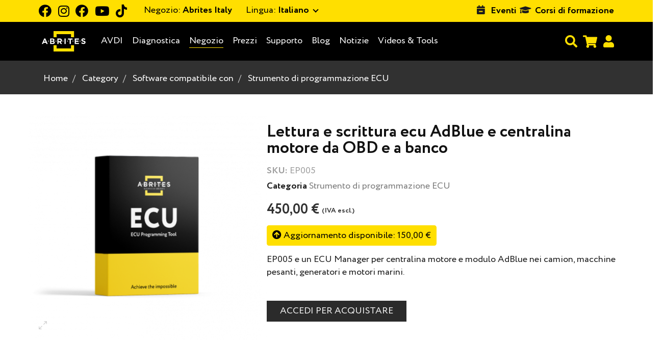

--- FILE ---
content_type: text/html; charset=UTF-8
request_url: https://abrites.it/products/ep005
body_size: 16570
content:
<!DOCTYPE html>
<html lang="it">
<head>
    <style>
        :root {
            --topbar-base-color: #ffdf00;
        }
    </style>
    <meta charset="utf-8" />
    <meta http-equiv="X-UA-Compatible" content="IE=edge" />
    <meta content="width=device-width, initial-scale=1, maximum-scale=1, user-scalable=no" name="viewport" />


        
    <!--[if lt IE 9]>
    <script src="https://oss.maxcdn.com/html5shiv/3.7.3/html5shiv.min.js"></script>
    <script src="https://oss.maxcdn.com/respond/1.4.2/respond.min.js"></script>
    <![endif]-->

    <!-- Favicons -->
    <link rel="shortcut icon" href="/favicon.ico?v=20260117?v=2" />
    <script>
        document.querySelector('.toggle > .panel-content')?.forEach(function(el) {
            el.style.display = 'none';
        });
    </script>
    <script src="/bundles/_themes/abrites/bg-shop-theme/syliusshop/js/svg-inject.js?v=20260117" ></script>

            <script src="/build/shop/shop.3f8572c6.js?v=20260117" defer></script>
        <script src="/build/shop/turboFrame.188ad319.js?v=20260117" defer></script>
    
    <script src="/bundles/_themes/abrites/bg-shop-theme/bazingajstranslation/js/translator.min.js?v=20260117"></script>
    <script src="https://abrites.it/translations"></script>
    <script type="text/javascript">
        Translator.locale = 'it_IT';
    </script>

    <!-- Google Fonts -->
<link href='https://fonts.googleapis.com/css?family=Open+Sans:400italic,700,600,800,400,300%7CMontserrat:400,700%7CRaleway:600,400' rel='stylesheet'>
<link href='https://stackpath.bootstrapcdn.com/font-awesome/4.7.0/css/font-awesome.min.css' rel='stylesheet'>
<link href="https://cdnjs.cloudflare.com/ajax/libs/toastr.js/2.0.1/css/toastr.css" rel="stylesheet" />
<!-- Css -->
<link rel="stylesheet" href="/bundles/_themes/abrites/bg-shop-theme/syliusshop/abrites-fonts/stylesheet.css?v=20260115">
<link rel="stylesheet" href="/bundles/_themes/abrites/bg-shop-theme/syliusshop/css/bootstrap.min.css?v=20260115">
<link rel="stylesheet" href="/bundles/_themes/abrites/bg-shop-theme/syliusshop/css/magnific-popup.css?v=20260115">
<link rel="stylesheet" href="/bundles/_themes/abrites/bg-shop-theme/syliusshop/css/sliders.css?v=20260115">
<link rel="stylesheet" href="/bundles/_themes/abrites/bg-shop-theme/syliusshop/css/font-icons.css?v=20260115">
<link href="https://unpkg.com/bootstrap-table@1.18.3/dist/bootstrap-table.min.css" rel="stylesheet">
<link href="https://cdnjs.cloudflare.com/ajax/libs/select2/4.0.8/css/select2.min.css" rel="stylesheet" />
<link rel="stylesheet" href="/bundles/_themes/abrites/bg-shop-theme/syliusshop/css/style.css?v=20260115">
<link rel="stylesheet" href="/bundles/_themes/abrites/bg-shop-theme/syliusshop/css/responsive.css?v=20260115">
<link rel="stylesheet" href="/bundles/_themes/abrites/bg-shop-theme/syliusshop/css/spacings.css?v=20260115">
<link rel="stylesheet" href="/bundles/_themes/abrites/bg-shop-theme/syliusshop/css/animate.min.css?v=20260115">
<link rel="stylesheet" href="/bundles/_themes/abrites/bg-shop-theme/syliusshop/css/color.css?v=20260115">
<link rel="stylesheet" href="/bundles/_themes/abrites/bg-shop-theme/syliusshop/flags/css/flag-icon.min.css?v=20260115">
<link rel="stylesheet" href="/bundles/_themes/abrites/bg-shop-theme/syliusshop/css/abritesicons/styles.css?v=20260115">

<link rel="stylesheet" href="/bundles/_themes/abrites/bg-shop-theme/syliusshop/css/lightbox.css?v=20260115">
<link rel="stylesheet" href="/bundles/_themes/abrites/bg-shop-theme/syliusshop/libs/intl-tel-input/css/intlTelInput.min.css?v=20260115">
<link rel="stylesheet" href="/bundles/_themes/abrites/bg-shop-theme/syliusshop/css/cookie_alert.css?v=20260115">
<link rel="stylesheet" href="/bundles/_themes/abrites/bg-shop-theme/syliusshop/css/custom.css?v=20260115">
<link rel="stylesheet" href="/bundles/_themes/abrites/bg-shop-theme/syliusshop/css/typography.css?v=20260115">
<link rel="stylesheet" href="/bundles/_themes/abrites/bg-shop-theme/syliusshop/css/boostrap-changes.css?v=20260115">
<link rel="stylesheet" href="/bundles/_themes/abrites/bg-shop-theme/abritescookieconsentplugin/css/cookieconsent.css?v=20260115">
<link rel="stylesheet" href="/bundles/_themes/abrites/bg-shop-theme/abritescookieconsentplugin/css/cookieconsent-custom.css?v=20260115">
<link href="/icomoon/style.css?v=20260115" rel="stylesheet">
<link href="https://cdn.jsdelivr.net/npm/tom-select@2.3.1/dist/css/tom-select.css" rel="stylesheet">

<link rel="stylesheet" href="/build/shop/shop.4bc8725d.css?v=20260115">



                
    
        <link rel="canonical" href="https://abrites.it/products/ep005">

        





                        <meta property="og:url" content="https://abrites.it/" />
            <meta name="og:type" content="website" />
            <meta property="og:site_name" content="Abrites" />
            
            
                                
                                                            
                                                                <meta name="og:image" content="https://abrites.it/media/cache/sylius_og_tags_thumbnail/8d/b8/4486eced3e44307bf4be3390645d.png" />
                
            
            
<title>Lettura e scrittura ecu AdBlue e centralina motore da OBD e a banco Abrites Italy</title>

<meta name="description" content=" La licenza EP005 consente di eseguire interventi su centraline controllo motore e moduli AdBlue su autocarri, moto, imbarcazioni e veicoli industriali (heavy duty, trattori, macchine agricole) mediante diagnostica (OBDII). " />
<link rel="author" href="https://abrites.it/" title="Abrites Ltd." />

        <meta name="facebook-domain-verification" content="sxxwsftw8ut6jq0s3u5pfp0kkpit8c" />
  
        <script src="/bundles/_themes/abrites/bg-shop-theme/abritescookieconsentplugin/js/cookieconsent-gtag.js?v=20260115" ></script>
    <!-- Google Tag Manager -->
    <script>(function(w, d, s, l, i) {
            w[l] = w[l] || [];
            w[l].push({
                'gtm.start':
                        new Date().getTime(), event: 'gtm.js'
            });
            var f = d.getElementsByTagName(s)[0],
                    j = d.createElement(s),
                    dl = l != 'dataLayer' ? '&l=' + l : '';
            j.async = true;
            j.src =
                    'https://www.googletagmanager.com/gtm.js?id=' + i + dl;
            f.parentNode.insertBefore(j, f);
        })(window, document, 'script', 'dataLayer', 'GTM-ND4SXM3');</script>
    <!-- End Google Tag Manager -->



</head>
<body   >

        <!-- Google Tag Manager (noscript) -->
    <noscript>
        <iframe src="https://www.googletagmanager.com/ns.html?id=GTM-ND4SXM3"
                height="0"
                width="0"
                style="display:none;visibility:hidden"
        ></iframe>
    </noscript>
    <!-- End Google Tag Manager (noscript) -->


<main class="site-wrapper" role="main" id="swup"
>
                <!-- Preloader -->
        <div class="loader-mask" style="display: none">
            <div class="loader">
                "Loading..."
            </div>
        </div>
    
    
                    <div id="menu" class="ui large sticky inverted stackable menu">
    
    
</div><!-- Desktop Navigation -->



<nav class="new-navigation-wrapper">
    <div class="top-bar-wrapper">
        <div class="container top-bar-inner">
            <div class="topbar-left-side">
                <div class="icons-wrapper">
                                            <a target="_blank" href="https://www.facebook.com/abritesitaly/">
                            <i class="fab fa-facebook"></i>
                        </a>                        <a target="_blank" href="https://www.instagram.com/abrites.it/">
                            <i class="fab fa-instagram"></i>
                        </a>                        <a target="_blank" href="https://twitter.com/AbritesItaly">
                            <i class="fab fa-facebook"></i>
                        </a>                        <a target="_blank" href="https://www.youtube.com/c/AVDIFAN">
                            <i class="fab fa-youtube"></i>
                        </a>                        <a target="_blank" href="https://www.tiktok.com/@abrites_italy">
                            <i class="fab fa-tiktok"></i>
                        </a></div>
                                    
                    <div class="dropdown change-channel-dropdown">
    <a class="dropdown-toggle change-channel">
        <span>Negozio:</span>
        Abrites Italy
    </a>
    <ul class="dropdown-menu">
                        <li>
                <a class="dropdown-menu-item" href="/switch_shop/Abrites">
                    Abrites
                </a>
            </li>
                        <li>
                <a class="dropdown-menu-item" href="/switch_shop/FrAbrites">
                    Abrites France
                </a>
            </li>
                </ul>
</div>
                                
                    <div class="dropdown change-locale-dropdown">
        <a class="dropdown-toggle change-locale">
                            <span>Lingua:</span>
                italiano 
                    </a>
        <i class="arrow down"></i>
        <i class="arrow up"></i>
        <ul class="dropdown-menu">
                            <li>
                    <a class="dropdown-menu-item"  href="/switch-locale/en_US">
                                                    <span style="display: flex; flex-wrap: wrap; flex-direction: row; align-items: center; gap: 0 .5rem; font-size: 1em !important;">
                                         
    <i class="flag-icon-gb"></i>
  inglese 
                             </span>
                                            </a>
                </li>
                    </ul>
    </div>

            </div>
            <ul class="topbar-right-side">
                
    
                    <li>
                <i class="fas fa-calendar-minus"></i>
                <a href="/events/all" class="top-bar-list-item bold">
                    Eventi
                </a>
            </li>
            
                    <li>
                <i class="fas fa-graduation-cap"></i>
                <a href="/events/trainings" class="top-bar-list-item bold" style="margin-left: 0.15rem">
                    Corsi di formazione
                </a>
            </li>
            
            </ul>
        </div>
    </div>
    <div class="main-navbar-wrapper">
        <div class="container">
            <div class="main-navbar-inner">
                <div class="navbar-logo-wrapper">
                    <a href="/">
                        <img class="navbar-logo-img" src="/img/white_logo.svg?v=20260117" alt="logo">
                    </a>
                </div>
                <div class="main-menu-wrapper">
                    <ul class="main-menu-list-wrapper">
                        




                
    
                        
    <li class=" ">
        <a class="underline-link" href="/products/pkg-avdi" target="_self">            AVDI
    </a>
    </li>

                    
    
                                    
    <li class=" ">
        <a class="underline-link" href="/page/vehicle-diagnostics" target="_self">            Diagnostica
    </a>
    </li>

                                
                    <!-- menu items dm -->

        <li class="dropdown menu-list underline-link main-list-m-menu             active
    
 hidden-xs hidden-sm visible-md visible-lg">
            <a href="/shop" class="dropdown-toggle              active
    
"
               data-toggle="dropdown" style="left: 0!important;">
                            Negozio
    
            </a>
            <ul class="dropdown-menu megamenu center-dropdown-menu scale-menu-shop  bg-transparent">
                <li class="soft-and-hard-menu">
                    <div class="megamenu-wrap shop" style="background-color: rgba(0,0,0,.9)">
                                                            <div class="megamenu-item ">
                                    <h6 class="text-center">
                                        <a href="/taxons/prodotti-base">            Prodotti base
    </a>
                                    </h6>
                                                                            <ul class="menu-list ">
                                                                                                
    
                        
    <li class=" ">
        <a class="underline-link" href="/taxons/abbonamenti-avdi" target="_self">            Abbonamenti AVDI
    </a>
    </li>

                                                                                                
    
                        
    <li class=" ">
        <a class="underline-link" href="/taxons/avdi" target="_self">            AVDI
    </a>
    </li>

                                                                                                
    
                        
    <li class=" ">
        <a class="underline-link" href="/taxons/pacchetti-iniziali-abrites" target="_self">            Pacchetti iniziali Abrites
    </a>
    </li>

                                                                                                
    
                        
    <li class=" ">
        <a class="underline-link" href="/taxons/protag" target="_self">            PROTAG
    </a>
    </li>

                                                                                                
    
                        
    <li class=" ">
        <a class="underline-link" href="/taxons/categorie/hardware/abprog" target="_self">            ABPROG
    </a>
    </li>

                                                                                                
    
                        
    <li class=" ">
        <a class="underline-link" href="/taxons/vin-reader" target="_self">            VIN Reader/MODI
    </a>
    </li>

                                                                                                
    
                        
    <li class=" ">
        <a class="underline-link" href="/taxons/programmatore-abrites-rh850-v850" target="_self">            Programmatore Abrites RH850/V850
    </a>
    </li>

                                                                                                
    
                        
    <li class=" ">
        <a class="underline-link" href="/taxons/abrites-distribution-box-set" target="_self">            Abrites Distribution Box Set
    </a>
    </li>

                                                                                                
    
                        
    <li class=" ">
        <a class="underline-link" href="/taxons/base-products/abrites-package-for-mercedes-benz-trucks" target="_self">            Abrites Package for Mercedes-Benz Trucks
    </a>
    </li>

                                                                                    </ul>
                                                                    </div>
                                                            <div class="megamenu-item gray_bg">
                                    <h6 class="text-center">
                                        <a href="/taxons/software">            Software compatibile con
    </a>
                                    </h6>
                                                                            <ul class="menu-list  megamenu-grid-two-columns">
                                                                                                
    
                        
    <li class=" ">
        <a class="underline-link" href="/taxons/software/vag" target="_self">            Volkswagen/Audi/Seat/Skoda
    </a>
    </li>

                                                                                                
    
                        
    <li class=" ">
        <a class="underline-link" href="/taxons/software/ecu-programming-tool" target="_self">            Strumento di programmazione ECU
    </a>
    </li>

                                                                                                
    
                        
    <li class=" ">
        <a class="underline-link" href="/taxons/software/bmw-mini" target="_self">            Soluzioni ABRITES per veicoli BMW e Mini
    </a>
    </li>

                                                                                                
    
                        
    <li class=" ">
        <a class="underline-link" href="/taxons/software/a-aut-et" target="_self">            Fiat/Lancia/Alfa/Chrysler
    </a>
    </li>

                                                                                                
    
                        
    <li class=" ">
        <a class="underline-link" href="/taxons/software/chrysler-dodge-jeep" target="_self">            Chrysler/Dodge/Jeep
    </a>
    </li>

                                                                                                
    
                        
    <li class=" ">
        <a class="underline-link" href="/taxons/software/mercedesmaybachsmart" target="_self">            Mercedes-Benz/Maybach/Smart
    </a>
    </li>

                                                                                                
    
                        
    <li class=" ">
        <a class="underline-link" href="/taxons/software/ford-mazda" target="_self">            Ford/Mazda
    </a>
    </li>

                                                                                                
    
                        
    <li class=" ">
        <a class="underline-link" href="/taxons/hyundai-kia" target="_self">            Hyundai/KIA
    </a>
    </li>

                                                                                                
    
                        
    <li class=" ">
        <a class="underline-link" href="/taxons/software/jaguar-and-land-rover" target="_self">            Jaguar/Land Rover
    </a>
    </li>

                                                                                                
    
                        
    <li class=" ">
        <a class="underline-link" href="/taxons/software/opel-vauxhall" target="_self">            Opel/Vauxhall
    </a>
    </li>

                                                                                                
    
                        
    <li class=" ">
        <a class="underline-link" href="/taxons/software/nissan-infiniti" target="_self">            Nissan/Infiniti
    </a>
    </li>

                                                                                                
    
                        
    <li class=" ">
        <a class="underline-link" href="/taxons/software/peugeot-citroen" target="_self">            Peugeot/Citroen
    </a>
    </li>

                                                                                                
    
                        
    <li class=" ">
        <a class="underline-link" href="/taxons/software/porsche" target="_self">            Porsche
    </a>
    </li>

                                                                                                
    
                        
    <li class=" ">
        <a class="underline-link" href="/taxons/software/renaultdacia" target="_self">            Renault/Dacia
    </a>
    </li>

                                                                                                
    
                        
    <li class=" ">
        <a class="underline-link" href="/taxons/software/toyota-lexus-scion" target="_self">            Toyota/Lexus/Scion
    </a>
    </li>

                                                                                                
    
                        
    <li class=" ">
        <a class="underline-link" href="/taxons/software/subaru" target="_self">            Subaru
    </a>
    </li>

                                                                                                
    
                        
    <li class=" ">
        <a class="underline-link" href="/taxons/software/ispettore-chiavi" target="_self">            Ispettore Chiavi
    </a>
    </li>

                                                                                                
    
                        
    <li class=" ">
        <a class="underline-link" href="/taxons/software/mclaren" target="_self">            McLaren
    </a>
    </li>

                                                                                    </ul>
                                                                    </div>
                                                            <div class="megamenu-item ">
                                    <h6 class="text-center">
                                        <a href="/taxons/categorie/hardware">            Hardware
    </a>
                                    </h6>
                                                                            <ul class="menu-list ">
                                                                                                
    
                        
    <li class=" ">
        <a class="underline-link" href="/taxons/kit-hardware-essenziali-per-marca" target="_self">            Kit hardware essenziali per marca
    </a>
    </li>

                                                                                                
    
                        
    <li class=" ">
        <a class="underline-link" href="/taxons/extended-hardware-kits-by-brand" target="_self">            Kits hardware estesi per marca
    </a>
    </li>

                                                                                                
    
                        
    <li class=" ">
        <a class="underline-link" href="/taxons/categorie/hardware/unit%C3%A0-di%20supporto-della-batteria" target="_self">            Unità di supporto della batteria
    </a>
    </li>

                                                                                                
    
                        
    <li class=" ">
        <a class="underline-link" href="/taxons/categorie/hardware/custodia-resistente-abrites" target="_self">            Custodia resistente Abrites
    </a>
    </li>

                                                                                                
    
                        
    <li class=" ">
        <a class="underline-link" href="/taxons/categorie/hardware/transponder-e-chiavi" target="_self">            Chiavi dell’auto
    </a>
    </li>

                                                                                                
    
                        
    <li class=" ">
        <a class="underline-link" href="/taxons/categorie/hardware/rilevatori-di-campo" target="_self">            Rilevatori di campo
    </a>
    </li>

                                                                                                
    
                        
    <li class=" ">
        <a class="underline-link" href="/taxons/categorie/hardware/emulatori-e-filtri" target="_self">            Emulatori e filtri
    </a>
    </li>

                                                                                                
    
                        
    <li class=" ">
        <a class="underline-link" href="/taxons/categorie/hardware/cavi-e-adattatori-aggiuntivi" target="_self">            Cavi e adattatori
    </a>
    </li>

                                                                                    </ul>
                                                                    </div>
                                                </div>
                </li>
            </ul>
        </li>
        <li class="visible-xs visible-sm hidden-md hidden-lg">
            <a class="underline-link" href="/shop">Negozio</a>
        </li>
                <!-- end portfolio -->
    
                                            
                                                                                                                
    <li class="dropdown menu-list  main-list-m-menu underline-link news-items-dropdown     
">
        <a href="javascript:;" class="dropdown-toggle menu-no-link      
" data-toggle="dropdown">
                                        Prezzi
    
                    </a>
                    <ul class="dropdown-menu center-dropdown-menu bg-transparent max-w-600-desk">
                <div class="opacity-efect-dropdown"></div>
                <div class="cover-dropdown-menu">

                                                                                                                                                        <li>
        <a class="underline-link" href="/page/listino-prezzi" target="_self">            Listino Prezzi
    </a>
    </li>

                                                                                                                                                                    <li>
        <a class="underline-link" href="/page/updated-special-functions-prices" target="_self">            Prezzi Per Aggiornamenti Funzioni Speciali
    </a>
    </li>

                                                                                        </div>
            </ul>
            </li>

                                            
                                                                                                                                                                                    
    <li class="dropdown menu-list  main-list-m-menu underline-link news-items-dropdown     
">
        <a href="javascript:;" class="dropdown-toggle menu-no-link      
" data-toggle="dropdown">
                                        Supporto
    
                    </a>
                    <ul class="dropdown-menu center-dropdown-menu bg-transparent max-w-600-desk">
                <div class="opacity-efect-dropdown"></div>
                <div class="cover-dropdown-menu">

                                                                                                                                                        <li>
        <a class="underline-link" href="/page/support" target="_self">            Servizio Clienti
    </a>
    </li>

                                                                                                                                                                    <li>
        <a class="underline-link" href="/page/customer-self-service" target="_self">            Customer Self-Service
    </a>
    </li>

                                                                                                                                                                    <li>
        <a class="underline-link" href="/manuals/" target="_self">            User manuals
    </a>
    </li>

                                                                                                                                                                    <li>
        <a class="underline-link" href="/faq" target="_self">            FAQ
    </a>
    </li>

                                                                                        </div>
            </ul>
            </li>

                            
    
                                                        
    <li class=" ">
        <a class="underline-link" href="/blog" target="_self">            Blog
    </a>
    </li>

                                    
                                                                                                                
    <li class="dropdown menu-list  main-list-m-menu underline-link news-items-dropdown     
">
        <a href="javascript:;" class="dropdown-toggle menu-no-link      
" data-toggle="dropdown">
                                        Notizie
    
                    </a>
                    <ul class="dropdown-menu center-dropdown-menu bg-transparent max-w-600-desk">
                <div class="opacity-efect-dropdown"></div>
                <div class="cover-dropdown-menu">

                                                                                                                                                        <li>
        <a class="underline-link" href="/news" target="_self">            notizie
    </a>
    </li>

                                                                                                                                                                    <li>
        <a class="underline-link" href="/page/aggiornamenti-software" target="_self">            Aggiornamenti software
    </a>
    </li>

                                                                                        </div>
            </ul>
            </li>

                                            
                                                                                                                                                                
    <li class="dropdown menu-list  main-list-m-menu underline-link news-items-dropdown     
">
        <a href="javascript:;" class="dropdown-toggle menu-no-link      
" data-toggle="dropdown">
                                        Videos &amp; Tools
    
                    </a>
                    <ul class="dropdown-menu center-dropdown-menu bg-transparent max-w-600-desk">
                <div class="opacity-efect-dropdown"></div>
                <div class="cover-dropdown-menu">

                                                                                                                                                        <li>
        <a class="underline-link" href="/page/videos" target="_self">            video
    </a>
    </li>

                                                                                                                                                                    <li>
        <a class="underline-link" href="/support/demo-software" target="_self">            Demo Software
    </a>
    </li>

                                                                                                                                                                    <li>
        <a class="underline-link" href="/page/abrites-installer" target="_self">            ToolBox
    </a>
    </li>

                                                                                        </div>
            </ul>
            </li>

            
                    </ul>
                    <ul class="secondary-menu-wrapper">

                        <!-- Search -->
                        <li class="secondary-menu-search-wrapper top-search-form-wrapper-default" data-controller="desktop-search">
                            <form method="get" action="/search/" class="js-top-search-form" data-desktop-search-target="searchForm">
                                <input
                                        type="search" class="top-search-input-field js-desktop-top-search" name="q"
                                        placeholder="Ricerca..." id="js-search-input"
                                        data-desktop-search-target="searchInput"
                                >
                                <button type="submit" class="float-right top-nav-search-btn js-top-nav-search-btn" data-desktop-search-target="searchBtn">
                                    <i class="fa fa-search js-top-search-ico search-icon-open" data-desktop-search-target="searchIcon"></i>
                                    <i class="fas fa-times c-site-imp js-top-search-ico search-icon-close" data-desktop-search-target="searchCloseIcon"></i>
                                </button>
                            </form>
                        </li>
                        <!-- end Search -->

                        <!-- Cart -->
                                                    <li class="second-navbar-list-item-cart" id="js-top-cart">
                                <div class="navbar-cart">
    <div class="cart-icon-wrapper">

        <a class="shopping-cart relative" href="/cart/">
                            <i class="p3 fa fa-shopping-cart js-mobile-cart-btn main-color" data-count="4b" data-url="https://abrites.it/cart/"></i>
                    </a>
    </div>

    </div>

                            </li>
                                                <!-- end cart -->

                        <!-- user menu -->
                        
                                                    <li class="mobile-usr-menu">
                                <a href="/login" class="user-login">
                                    <i class="fa fa-user m-m-r-md"></i>
                                </a>
                            </li>
                                                
                        <!-- end user menu -->
                    </ul>
                </div>
            </div>
        </div>
    </div>
</nav>
<!-- Desktop Navigation End -->

<!-- Mobile Navigation -->
<nav class="navbar-mobile" id="js-main-nav-mobile">

    <div class="navbar-header">
        <button type="button" class="navbar-toggle collapsed mobile-navbar-collapse" data-toggle="collapse"
                data-target="#navbar-collapse">
            <span class="sr-only">Toggle navigation</span>
            <span class="icon-bar top-bar"></span>
            <span class="icon-bar middle-bar"></span>
            <span class="icon-bar bottom-bar"></span>
        </button>

        <div class="logo-wrapper">
            <a href="/">
                <img class="logo" src="/img/white_logo.svg?v=20260117" alt="logo">
            </a>
        </div>

        <div class="locale-switch-mobile">
            
                <div class="dropdown change-locale-dropdown">
        <a class="dropdown-toggle change-locale">
                            <span>Lingua:</span>
                italiano 
                    </a>
        <i class="arrow down"></i>
        <i class="arrow up"></i>
        <ul class="dropdown-menu">
                            <li>
                    <a class="dropdown-menu-item"  href="/switch-locale/en_US">
                                                    <span style="display: flex; flex-wrap: wrap; flex-direction: row; align-items: center; gap: 0 .5rem; font-size: 1em !important;">
                                         
    <i class="flag-icon-gb"></i>
  inglese 
                             </span>
                                            </a>
                </li>
                    </ul>
    </div>

        </div>

        <div class="cart-mobile">
            <div class="navbar-cart">
    <div class="cart-icon-wrapper">

        <a class="shopping-cart relative" href="/cart/">
                            <i class="p3 fa fa-shopping-cart js-mobile-cart-btn main-color" data-count="4b" data-url="https://abrites.it/cart/"></i>
                    </a>
    </div>

    </div>

        </div>

        <div class="mobile-search-form-wrapper" data-controller="mobile-search" >
            <form method="GET" action="https://abrites.it/search/" class="js-top-search-form-mobile" data-mobile-search-target="searchForm">
                <button type="submit" class="mobile-search-submit-btn" data-mobile-search-target="searchBtn">
                    <i class="fa fa-search"></i>
                </button>
                <input type="search" name="q" class="mobile-search-field close-search-mobile" placeholder="cerca..." data-mobile-search-target="searchInput">
            </form>
        </div>
    </div> <!-- end navbar-header -->

        <div class="collapse navbar-collapse" id="navbar-collapse">
            <ul class="nav navbar-nav">
                
    
                    <li>
                <i class="fas fa-calendar-minus"></i>
                <a href="/events/all" class="top-bar-list-item bold">
                    Eventi
                </a>
            </li>
            
                    <li>
                <i class="fas fa-graduation-cap"></i>
                <a href="/events/trainings" class="top-bar-list-item bold" style="margin-left: 0.15rem">
                    Corsi di formazione
                </a>
            </li>
            
                




                
    
                        
    <li class=" ">
        <a class="underline-link" href="/products/pkg-avdi" target="_self">            AVDI
    </a>
    </li>

                    
    
                                    
    <li class=" ">
        <a class="underline-link" href="/page/vehicle-diagnostics" target="_self">            Diagnostica
    </a>
    </li>

                                
                    <!-- menu items dm -->

        <li class="dropdown menu-list underline-link main-list-m-menu             active
    
 hidden-xs hidden-sm visible-md visible-lg">
            <a href="/shop" class="dropdown-toggle              active
    
"
               data-toggle="dropdown" style="left: 0!important;">
                            Negozio
    
            </a>
            <ul class="dropdown-menu megamenu center-dropdown-menu scale-menu-shop  bg-transparent">
                <li class="soft-and-hard-menu">
                    <div class="megamenu-wrap shop" style="background-color: rgba(0,0,0,.9)">
                                                            <div class="megamenu-item ">
                                    <h6 class="text-center">
                                        <a href="/taxons/prodotti-base">            Prodotti base
    </a>
                                    </h6>
                                                                            <ul class="menu-list ">
                                                                                                
    
                        
    <li class=" ">
        <a class="underline-link" href="/taxons/abbonamenti-avdi" target="_self">            Abbonamenti AVDI
    </a>
    </li>

                                                                                                
    
                        
    <li class=" ">
        <a class="underline-link" href="/taxons/avdi" target="_self">            AVDI
    </a>
    </li>

                                                                                                
    
                        
    <li class=" ">
        <a class="underline-link" href="/taxons/pacchetti-iniziali-abrites" target="_self">            Pacchetti iniziali Abrites
    </a>
    </li>

                                                                                                
    
                        
    <li class=" ">
        <a class="underline-link" href="/taxons/protag" target="_self">            PROTAG
    </a>
    </li>

                                                                                                
    
                        
    <li class=" ">
        <a class="underline-link" href="/taxons/categorie/hardware/abprog" target="_self">            ABPROG
    </a>
    </li>

                                                                                                
    
                        
    <li class=" ">
        <a class="underline-link" href="/taxons/vin-reader" target="_self">            VIN Reader/MODI
    </a>
    </li>

                                                                                                
    
                        
    <li class=" ">
        <a class="underline-link" href="/taxons/programmatore-abrites-rh850-v850" target="_self">            Programmatore Abrites RH850/V850
    </a>
    </li>

                                                                                                
    
                        
    <li class=" ">
        <a class="underline-link" href="/taxons/abrites-distribution-box-set" target="_self">            Abrites Distribution Box Set
    </a>
    </li>

                                                                                                
    
                        
    <li class=" ">
        <a class="underline-link" href="/taxons/base-products/abrites-package-for-mercedes-benz-trucks" target="_self">            Abrites Package for Mercedes-Benz Trucks
    </a>
    </li>

                                                                                    </ul>
                                                                    </div>
                                                            <div class="megamenu-item gray_bg">
                                    <h6 class="text-center">
                                        <a href="/taxons/software">            Software compatibile con
    </a>
                                    </h6>
                                                                            <ul class="menu-list  megamenu-grid-two-columns">
                                                                                                
    
                        
    <li class=" ">
        <a class="underline-link" href="/taxons/software/vag" target="_self">            Volkswagen/Audi/Seat/Skoda
    </a>
    </li>

                                                                                                
    
                        
    <li class=" ">
        <a class="underline-link" href="/taxons/software/ecu-programming-tool" target="_self">            Strumento di programmazione ECU
    </a>
    </li>

                                                                                                
    
                        
    <li class=" ">
        <a class="underline-link" href="/taxons/software/bmw-mini" target="_self">            Soluzioni ABRITES per veicoli BMW e Mini
    </a>
    </li>

                                                                                                
    
                        
    <li class=" ">
        <a class="underline-link" href="/taxons/software/a-aut-et" target="_self">            Fiat/Lancia/Alfa/Chrysler
    </a>
    </li>

                                                                                                
    
                        
    <li class=" ">
        <a class="underline-link" href="/taxons/software/chrysler-dodge-jeep" target="_self">            Chrysler/Dodge/Jeep
    </a>
    </li>

                                                                                                
    
                        
    <li class=" ">
        <a class="underline-link" href="/taxons/software/mercedesmaybachsmart" target="_self">            Mercedes-Benz/Maybach/Smart
    </a>
    </li>

                                                                                                
    
                        
    <li class=" ">
        <a class="underline-link" href="/taxons/software/ford-mazda" target="_self">            Ford/Mazda
    </a>
    </li>

                                                                                                
    
                        
    <li class=" ">
        <a class="underline-link" href="/taxons/hyundai-kia" target="_self">            Hyundai/KIA
    </a>
    </li>

                                                                                                
    
                        
    <li class=" ">
        <a class="underline-link" href="/taxons/software/jaguar-and-land-rover" target="_self">            Jaguar/Land Rover
    </a>
    </li>

                                                                                                
    
                        
    <li class=" ">
        <a class="underline-link" href="/taxons/software/opel-vauxhall" target="_self">            Opel/Vauxhall
    </a>
    </li>

                                                                                                
    
                        
    <li class=" ">
        <a class="underline-link" href="/taxons/software/nissan-infiniti" target="_self">            Nissan/Infiniti
    </a>
    </li>

                                                                                                
    
                        
    <li class=" ">
        <a class="underline-link" href="/taxons/software/peugeot-citroen" target="_self">            Peugeot/Citroen
    </a>
    </li>

                                                                                                
    
                        
    <li class=" ">
        <a class="underline-link" href="/taxons/software/porsche" target="_self">            Porsche
    </a>
    </li>

                                                                                                
    
                        
    <li class=" ">
        <a class="underline-link" href="/taxons/software/renaultdacia" target="_self">            Renault/Dacia
    </a>
    </li>

                                                                                                
    
                        
    <li class=" ">
        <a class="underline-link" href="/taxons/software/toyota-lexus-scion" target="_self">            Toyota/Lexus/Scion
    </a>
    </li>

                                                                                                
    
                        
    <li class=" ">
        <a class="underline-link" href="/taxons/software/subaru" target="_self">            Subaru
    </a>
    </li>

                                                                                                
    
                        
    <li class=" ">
        <a class="underline-link" href="/taxons/software/ispettore-chiavi" target="_self">            Ispettore Chiavi
    </a>
    </li>

                                                                                                
    
                        
    <li class=" ">
        <a class="underline-link" href="/taxons/software/mclaren" target="_self">            McLaren
    </a>
    </li>

                                                                                    </ul>
                                                                    </div>
                                                            <div class="megamenu-item ">
                                    <h6 class="text-center">
                                        <a href="/taxons/categorie/hardware">            Hardware
    </a>
                                    </h6>
                                                                            <ul class="menu-list ">
                                                                                                
    
                        
    <li class=" ">
        <a class="underline-link" href="/taxons/kit-hardware-essenziali-per-marca" target="_self">            Kit hardware essenziali per marca
    </a>
    </li>

                                                                                                
    
                        
    <li class=" ">
        <a class="underline-link" href="/taxons/extended-hardware-kits-by-brand" target="_self">            Kits hardware estesi per marca
    </a>
    </li>

                                                                                                
    
                        
    <li class=" ">
        <a class="underline-link" href="/taxons/categorie/hardware/unit%C3%A0-di%20supporto-della-batteria" target="_self">            Unità di supporto della batteria
    </a>
    </li>

                                                                                                
    
                        
    <li class=" ">
        <a class="underline-link" href="/taxons/categorie/hardware/custodia-resistente-abrites" target="_self">            Custodia resistente Abrites
    </a>
    </li>

                                                                                                
    
                        
    <li class=" ">
        <a class="underline-link" href="/taxons/categorie/hardware/transponder-e-chiavi" target="_self">            Chiavi dell’auto
    </a>
    </li>

                                                                                                
    
                        
    <li class=" ">
        <a class="underline-link" href="/taxons/categorie/hardware/rilevatori-di-campo" target="_self">            Rilevatori di campo
    </a>
    </li>

                                                                                                
    
                        
    <li class=" ">
        <a class="underline-link" href="/taxons/categorie/hardware/emulatori-e-filtri" target="_self">            Emulatori e filtri
    </a>
    </li>

                                                                                                
    
                        
    <li class=" ">
        <a class="underline-link" href="/taxons/categorie/hardware/cavi-e-adattatori-aggiuntivi" target="_self">            Cavi e adattatori
    </a>
    </li>

                                                                                    </ul>
                                                                    </div>
                                                </div>
                </li>
            </ul>
        </li>
        <li class="visible-xs visible-sm hidden-md hidden-lg">
            <a class="underline-link" href="/shop">Negozio</a>
        </li>
                <!-- end portfolio -->
    
                                            
                                                                                                                
    <li class="dropdown menu-list  main-list-m-menu underline-link news-items-dropdown     
">
        <a href="javascript:;" class="dropdown-toggle menu-no-link      
" data-toggle="dropdown">
                                        Prezzi
    
                    </a>
                    <ul class="dropdown-menu center-dropdown-menu bg-transparent max-w-600-desk">
                <div class="opacity-efect-dropdown"></div>
                <div class="cover-dropdown-menu">

                                                                                                                                                        <li>
        <a class="underline-link" href="/page/listino-prezzi" target="_self">            Listino Prezzi
    </a>
    </li>

                                                                                                                                                                    <li>
        <a class="underline-link" href="/page/updated-special-functions-prices" target="_self">            Prezzi Per Aggiornamenti Funzioni Speciali
    </a>
    </li>

                                                                                        </div>
            </ul>
            </li>

                                            
                                                                                                                                                                                    
    <li class="dropdown menu-list  main-list-m-menu underline-link news-items-dropdown     
">
        <a href="javascript:;" class="dropdown-toggle menu-no-link      
" data-toggle="dropdown">
                                        Supporto
    
                    </a>
                    <ul class="dropdown-menu center-dropdown-menu bg-transparent max-w-600-desk">
                <div class="opacity-efect-dropdown"></div>
                <div class="cover-dropdown-menu">

                                                                                                                                                        <li>
        <a class="underline-link" href="/page/support" target="_self">            Servizio Clienti
    </a>
    </li>

                                                                                                                                                                    <li>
        <a class="underline-link" href="/page/customer-self-service" target="_self">            Customer Self-Service
    </a>
    </li>

                                                                                                                                                                    <li>
        <a class="underline-link" href="/manuals/" target="_self">            User manuals
    </a>
    </li>

                                                                                                                                                                    <li>
        <a class="underline-link" href="/faq" target="_self">            FAQ
    </a>
    </li>

                                                                                        </div>
            </ul>
            </li>

                            
    
                                                        
    <li class=" ">
        <a class="underline-link" href="/blog" target="_self">            Blog
    </a>
    </li>

                                    
                                                                                                                
    <li class="dropdown menu-list  main-list-m-menu underline-link news-items-dropdown     
">
        <a href="javascript:;" class="dropdown-toggle menu-no-link      
" data-toggle="dropdown">
                                        Notizie
    
                    </a>
                    <ul class="dropdown-menu center-dropdown-menu bg-transparent max-w-600-desk">
                <div class="opacity-efect-dropdown"></div>
                <div class="cover-dropdown-menu">

                                                                                                                                                        <li>
        <a class="underline-link" href="/news" target="_self">            notizie
    </a>
    </li>

                                                                                                                                                                    <li>
        <a class="underline-link" href="/page/aggiornamenti-software" target="_self">            Aggiornamenti software
    </a>
    </li>

                                                                                        </div>
            </ul>
            </li>

                                            
                                                                                                                                                                
    <li class="dropdown menu-list  main-list-m-menu underline-link news-items-dropdown     
">
        <a href="javascript:;" class="dropdown-toggle menu-no-link      
" data-toggle="dropdown">
                                        Videos &amp; Tools
    
                    </a>
                    <ul class="dropdown-menu center-dropdown-menu bg-transparent max-w-600-desk">
                <div class="opacity-efect-dropdown"></div>
                <div class="cover-dropdown-menu">

                                                                                                                                                        <li>
        <a class="underline-link" href="/page/videos" target="_self">            video
    </a>
    </li>

                                                                                                                                                                    <li>
        <a class="underline-link" href="/support/demo-software" target="_self">            Demo Software
    </a>
    </li>

                                                                                                                                                                    <li>
        <a class="underline-link" href="/page/abrites-installer" target="_self">            ToolBox
    </a>
    </li>

                                                                                        </div>
            </ul>
            </li>

            
                
                                    <div class="user-login-wrapper">
                        <a href="/login" class="user-login-btn">
                            <i class="fa fa-user m-m-r-md nav-big-icon c-site-imp"></i>
                            <span>
                                accedere
                            </span>
                        </a>
                    </div>
                
                <div class="channel-switch-mobile">
                    
                    <div class="dropdown change-channel-dropdown">
    <a class="dropdown-toggle change-channel">
        <span>Negozio:</span>
        Abrites Italy
    </a>
    <ul class="dropdown-menu">
                        <li>
                <a class="dropdown-menu-item" href="/switch_shop/Abrites">
                    Abrites
                </a>
            </li>
                        <li>
                <a class="dropdown-menu-item" href="/switch_shop/FrAbrites">
                    Abrites France
                </a>
            </li>
                </ul>
</div>
                </div>

                

                <div class="social-icons-wrapper">
                                            <a target="_blank" href="https://www.facebook.com/abritesitaly/" class="social-facebook">
                            <i class="fab fa-facebook"></i>
                        </a>                        <a target="_blank" href="https://www.instagram.com/abrites.it/" class="social-instagram">
                            <i class="fab fa-instagram"></i>
                        </a>                        <a target="_blank" href="https://twitter.com/AbritesItaly" class="social-facebook">
                            <i class="fab fa-facebook"></i>
                        </a>                        <a target="_blank" href="https://www.youtube.com/c/AVDIFAN" class="social-youtube">
                            <i class="fab fa-youtube"></i>
                        </a>                        <a target="_blank" href="https://www.tiktok.com/@abrites_italy" class="social-tiktok">
                            <i class="fab fa-tiktok"></i>
                        </a></div>
                <!-- end user menu -->
            </ul>
        </div>
</nav> <!-- end navbar -->
<!-- Mobile Navigation End -->

        
        <div class="pusher">

            <div class="main-wrapper shop ">

                                
                <div id="js-min-content">
                    <div class="mobile-content-show control-content">
                                                                                                    
    <section class="abr-page-title text-center" style="background-color:#313131;">
    <div class="container relative clearfix">
        <div class="title-holder">
            <div class="title-text">
                                <ol class="breadcrumb">
                    <li>
                        <a href="/">Home</a>
                    </li>
                                                                            
                    
                    <li>
                        <a href="/taxons/category" class="section">Category</a>
                    </li>
                                                        
                    
                    <li>
                        <a href="/taxons/software" class="section">Software compatibile con</a>
                    </li>
                                                        
                    
                    <li>
                        <a href="/taxons/software/ecu-programming-tool" class="section">Strumento di programmazione ECU</a>
                    </li>
                                
                <script type='application/ld+json'>{"@context":"https:\/\/schema.org\/","@type":"BreadcrumbList","itemListElement":[{"@type":"ListItem","position":1,"name":"Home","item":"https:\/\/abrites.it\/"},{"@type":"ListItem","position":2,"name":"Category","item":"https:\/\/abrites.it\/products\/category"},{"@type":"ListItem","position":3,"name":"Software compatibile con","item":"https:\/\/abrites.it\/products\/software"},{"@type":"ListItem","position":4,"name":"Strumento di programmazione ECU","item":"https:\/\/abrites.it\/products\/software\/ecu-programming-tool"},{"@type":"ListItem","position":5,"name":"Lettura e scrittura ecu AdBlue e centralina motore da OBD e a banco"}]}</script>

                            </ol>
            </div>
        </div>
    </div>
</section>


    <!-- Single Product -->
<section class="section-wrap single-product mobile-single-product-wraper p-b-none-imp m-m-b-lg">
    <div class="container relative">
        <div class="row">
            <div class="product-top product-show">
                
                    <div class="product-image-wrapper">
                        

              
    
<script type="application/ld+json">
  {
    "@context": "https://schema.org",
    "@type": "Product",
        "description": "EP005 e un ECU Manager per centralina motore e modulo AdBlue nei camion, macchine pesanti, generatori e motori marini.",
    "name": "Lettura e scrittura ecu AdBlue e centralina motore da OBD e a banco",
          "image": "https://abrites.it/media/cache/sylius_shop_product_original/8d/b8/4486eced3e44307bf4be3390645d.png",
    
    "offers": {
      "@type": "AggregateOffer",
      "highPrice": "450",
      "lowPrice": "150",
      "offerCount": "2",
      "priceCurrency": "EUR",
      "availability": "InStock"
    },
    "url": "https://abrites.it/products/ep005"
  }
</script>

                        
    
        
    <div class="gallery-main  flickity-prev-next-hidden " data-product="true">
                    <div class="gallery-cell" data-main-image-product-id="773" >
                <a href="    https://abrites.it/media/cache/sylius_shop_product_orginal/8d/b8/4486eced3e44307bf4be3390645d.png
" class="lightbox-product">
                            <img src="    https://abrites.it/media/cache/sylius_shop_product_thumbnail/8d/b8/4486eced3e44307bf4be3390645d.png
" alt="8d/b8/4486eced3e44307bf4be3390645d.png" />

                    <i class="arrow_expand"></i>
                </a>
            </div>
            </div> <!-- end gallery main -->



<span class="trapeze-gallery-bg"></span>
                        
                    </div> <!-- end col img slider -->

                    <div class="product-header-wrapper">
                        <div class="product-header">
    <h1 class="product-header-title">Lettura e scrittura ecu AdBlue e centralina motore da OBD e a banco</h1>

    <div class="product-header--sku">
        <strong>SKU: </strong> <span>EP005</span>
    </div>

            <div class="product-header--category">
            <strong>Categoria</strong>
            <a class="c-7a7a7a-imp" href="/taxons/software/ecu-programming-tool">Strumento di programmazione ECU</a>
        </div>
    
    <div class="product-header--price">
        
                            <span class="price">
        
        
            
            <ins>
                <span class="ammount product-show-page-amount">
                                            450,00 € <sup class="price-excl-vat">(IVA escl.)</sup>
                                    </span>
            </ins>
            </span>
                
        <div class="product-label-custom price-label">
            <a class="sale label price-updates"
               href="/products/ep005#tab-updates"
               onclick="openUpdatesTabs()"
            >
                <i class="fa fa-arrow-circle-up" aria-hidden="true"></i>
                                    Aggiornamento disponibile: 150,00 €
                            </a>
        </div>

    

                                <div class="product-header--summary">
        EP005 e un ECU Manager per centralina motore e modulo AdBlue nei camion, macchine pesanti, generatori e motori marini.
    </div>
   
            </div>

</div>
                                                    <div class="product-action-wrapper">
                                                                    
    
            <div id="sylius-product-selecting-variant" class="login-btn-wrapper">
            <a class="btn btn-md btn-dark m-m-l-md login-btn" href="/login/?product_sku=ep005">
                ACCEDI PER ACQUISTARE
            </a>
        </div>
    
                                
                                
                            </div>
                                            </div> <!-- rndproduct-header-wrapper -->

                            </div>

            <div class="tab-container ">
                
                <!-- tabs -->
<div class="product-after-add-to-cart-blocks mt-2r">
        
</div>


    <div class="product-tab tabs ">
        <ul class="nav nav-product-tabs">
                            <li class="active">
                    <a href="#tab-description" data-toggle="tab">Descrizione</a>
                </li>
                            <li >
                    <a href="#tab-compatibility" data-toggle="tab">Compatibilità</a>
                </li>
                            <li >
                    <a href="#tab-updates" data-toggle="tab">Aggiornamenti</a>
                </li>
                            <li >
                    <a href="#tab-videos-and-documents" data-toggle="tab">Manuali utente</a>
                </li>
                    </ul>
        <div class="tab-content pb-0">
                            
<div class="tab-pane fade in active" id="tab-description">


            
        <p>La licenza EP005 consente di eseguire procedure di riprogrammazione sulle centraline motore e sui moduli AdBlue in camion, moto, imbarcazioni e veicoli industriali (mezzi pesanti, trattori, macchine agricole) tramite la porta diagnostica (OBDII).<br />
<br />
<strong>Funzionalit&agrave; principali:</strong></p>

<ul>
	<li>Lettura e programmazione di Application, Maps ed EEPROM SPI delle centraline motore e dei moduli di controllo AdBlue tramite OBDII (e connessione diretta su banco).</li>
	<li>Opzione per la lettura completa di PFLASH, DFLASH e SPI EEPROM per il backup completo di ECU e ACM.</li>
	<li>Allineamento del checksum durante la programmazione di questi moduli.</li>
</ul>

<p><br />
Elenco completo ECU supportate nella scheda Compatibility<br />
&nbsp;</p>

<p>&Egrave; necessario disporre di un <a href="https://abrites.it/products/pkg-avdi" target="_blank">AVDI</a> con&nbsp;<a href="http://abrites.it/products/ams" target="_blank">abbonamento annuale</a> attivo.</p>
    </div>
                            
<div class="tab-pane fade" id="tab-compatibility">
            <div class="rich-text-editor">
            <p><strong>Supported ECUs:</strong></p>

<p><strong>Diag:</strong></p>

<ul>
	<li>Storti - Bosch EDC17CV41</li>
	<li>Navistar - Bosch EDC17CV42</li>
	<li>MAN - Bosch EDC7C32</li>
	<li>JCB - Delphi DCM3.3+</li>
	<li>FAW - Bosch EDC17CV44</li>
	<li>Dong Feng - Bosch EDC17CV44</li>
	<li>Temsa - Delphi DMCI</li>
	<li>Tatra - Delphi ETC3</li>
	<li>Peterbilt - Delphi ETC3</li>
	<li>Kenworth - Delphi ETC3</li>
	<li>DAF - Delphi ETC3</li>
	<li>DAF - Delphi DMCI</li>
	<li>Hyundai - Delphi DMCI</li>
	<li>Hyundai - Delphi ETC3</li>
	<li>Ducati - Bosch ME17.9.21</li>
	<li>Same - Bosch EDC17C55</li>
	<li>Kubota - Bosch EDC17C55</li>
	<li>JCB - Bosch EDC17CV51</li>
	<li>MAN - Bosch EDC17CV42</li>
	<li>Maxforce - Bosch EDC17CV42</li>
	<li>Caterpillar - Bosch EDC17CV42</li>
	<li>International - Bosch EDC17CV42</li>
	<li>Hino - Bosch EDC17CV41</li>
	<li>Artec - Bosch EDC17CV52</li>
	<li>Atlas - Bosch EDC17CV52</li>
	<li>Berthoud - Bosch EDC17CV52</li>
	<li>Challenger - Bosch EDC17CV54</li>
	<li>Ford - Bosch EDC17CV41</li>
	<li>Daewoo - Bosch EDC17CV41</li>
	<li>Doosan - Bosch EDC17CV41</li>
	<li>Hurlimann - Bosch EDC17CV52</li>
	<li>Kramer - Bosch EDC17CV52</li>
	<li>Tata - Bosch EDC17CV41</li>
	<li>Tecnoma - Bosch EDC17CV52</li>
	<li>John Deere - Bosch EDC17CV54</li>
	<li>Massey Ferguson - Bosch EDC17CV54</li>
	<li>Lamborghini - Bosch EDC17CV52</li>
	<li>Lamborghini - Bosch EDC17CV56</li>
	<li>Landini - Bosch EDC17CV56</li>
	<li>Laverda - Bosch EDC17CV54</li>
	<li>Manitou - Bosch EDC17CV56</li>
	<li>McCormick - Bosch EDC17CV54</li>
	<li>McCormick - Bosch EDC17CV56</li>
	<li>Merlo - Bosch EDC17CV52</li>
	<li>Merlo - Bosch EDC17CV56</li>
	<li>Same - Bosch EDC17CV54</li>
	<li>Same - Bosch EDC17CV56</li>
	<li>Deutz - Bosch EDC17CV41</li>
	<li>Deutz - Bosch EDC17CV42</li>
	<li>Deutz - Bosch EDC17CV52</li>
	<li>Deutz - Bosch EDC17CV54</li>
	<li>Deutz - Bosch EDC17CV56</li>
	<li>Fendt - Bosch EDC17CV41</li>
	<li>Fendt - Bosch EDC17CV42</li>
	<li>Fendt - Bosch EDC17CV52</li>
	<li>Fendt - Bosch EDC17CV56</li>
	<li>Gleaner - Bosch EDC17CV54</li>
	<li>JCB - Bosch EDC17CV41</li>
	<li>JCB - Bosch EDC17CV54</li>
	<li>Komatsu - Bosch EDC17CV54</li>
	<li>Ljungby - Bosch EDC17CV54</li>
	<li>Logset - Bosch EDC17CV54</li>
	<li>Tigercat - Bosch EDC17C49</li>
	<li>Tigercat - Bosch EDC17CV41</li>
	<li>Case - Bosch EDC17C49</li>
	<li>Gaz - Bosch EDC17CV44</li>
	<li>Belarus - Bosch EDC17CV54</li>
	<li>Case - Bosch EDC17CV41</li>
	<li>Agrifac - Bosch EDC17CV41</li>
	<li>Steyr - Bosch EDC17C49</li>
	<li>Steyr - Bosch EDC17CV41</li>
	<li>Claas - Bosch EDC17C49</li>
	<li>Claas - Bosch EDC17CV41</li>
	<li>Claas - Bosch EDC17CV52</li>
	<li>New Holland - Bosch EDC17C49</li>
	<li>New Holland - Bosch EDC17CV41</li>
	<li>New Holland - Bosch EDC17CV54</li>
	<li>Iveco - Bosch EDC17C49</li>
	<li>Iveco - Bosch EDC17C69</li>
	<li>Iveco - Bosch EDC17CP52</li>
	<li>Iveco - Bosch EDC17CV41</li>
	<li>Sino Trucks - Bosch EDC17CV44</li>
	<li>Linder - Bosch EDC17C49</li>
	<li>Valtra - Bosch EDC17CV54</li>
	<li>Yanmar - Bosch EDC17CV54</li>
	<li>KTM - Bosch M17.8.7</li>
	<li>Mitsubishi - Bosch EDC17CP15</li>
	<li>Mitsubishi - Bosch EDC17C49</li>
	<li>Mitsubishi - Bosch EDC17CP52</li>
	<li>Polaris - Bosch M17.8.7</li>
	<li>Polaris - Bosch M17.9.74</li>
	<li>Sea Doo - Bosch M17.8.5</li>
</ul>

<p><br />
<strong>Diag:</strong></p>

<ul>
	<li>Mercedes Heavy - Continental MCM</li>
	<li>Mercedes Heavy - Continental MCM2</li>
	<li>Mercedes Heavy - Continental ACM2.1</li>
	<li>Mercedes Heavy - Continental MCM2.1</li>
	<li>Detroit - Continental MCM</li>
	<li>Detroit - Continental MCM2</li>
	<li>Detroit - Continental ACM2.1</li>
	<li>Detroit - Continental MCM2.1</li>
	<li>Freightliner - Continental MCM</li>
	<li>Freightliner - Continental MCM2</li>
	<li>Freightliner - Continental ACM2.1</li>
	<li>Freightliner - Continental MCM2.1</li>
</ul>

<p><br />
<strong>BSL:</strong></p>

<ul>
	<li>CONTINENTAL - MCM</li>
	<li>CONTINENTAL - MCM2</li>
	<li>CONTINENTAL - MCM2.1</li>
	<li>CONTINENTAL - ACM2.0</li>
	<li>CONTINENTAL - ACM2.1</li>
</ul>

<p><br />
<strong>Supported brands:</strong></p>

<ul>
	<li>Mercedes-Benz Trucks</li>
	<li>Mercedes-Benz Buses</li>
	<li>Agrifak</li>
	<li>Akia Busses</li>
	<li>Artec</li>
	<li>Atlas</li>
	<li>Belarus</li>
	<li>Bell Equipment</li>
	<li>Berthoud</li>
	<li>Case</li>
	<li>Caterpillar</li>
	<li>Challenger</li>
	<li>Claas</li>
	<li>DAF</li>
	<li>Daewoo</li>
	<li>Detroit</li>
	<li>Deutz</li>
	<li>Dong Feng</li>
	<li>Doosan</li>
	<li>Ducati</li>
	<li>FAW</li>
	<li>Fendt</li>
	<li>Ford</li>
	<li>Freightliner</li>
	<li>Gaz</li>
	<li>Hino</li>
	<li>Hurlimann</li>
	<li>Hyundai</li>
	<li>International</li>
	<li>Iveco</li>
	<li>JCB</li>
	<li>John Deere</li>
	<li>Kenworth</li>
	<li>Komatsu</li>
	<li>Kramer</li>
	<li>Kubota</li>
	<li>Krone</li>
	<li>KTM</li>
	<li>Lamborghini</li>
	<li>Landini</li>
	<li>Laverda</li>
	<li>Linder</li>
	<li>Ljungby</li>
	<li>Logset</li>
	<li>Magni</li>
	<li>MAN</li>
	<li>Manitou</li>
	<li>Maxforce</li>
	<li>Massey Ferguson</li>
	<li>McCormick</li>
	<li>Merlo</li>
	<li>Mitsubishi</li>
	<li>Morelo Buses</li>
	<li>Navistar</li>
	<li>New Holand</li>
	<li>Peterbuilt</li>
	<li>Polaris</li>
	<li>Ponsse</li>
	<li>Same</li>
	<li>Sea Doo</li>
	<li>Sino Trucks</li>
	<li>Sterling</li>
	<li>Steyr</li>
	<li>Storti</li>
	<li>Tata</li>
	<li>Tecnoma</li>
	<li>Temsa</li>
	<li>Tetra</li>
	<li>Tigercat</li>
	<li>Valtra</li>
	<li>Western Star</li>
	<li>Yanmar</li>
</ul>
        </div>
    </div>
                            
<div class="tab-pane fade in" id="tab-updates">
        <div class="product-updates">
                
            <article>
                <div class="hover-scale inside-thumb-container">
                    <img src="/img/update.png?v=20260117" />
                </div>
                <div class="text-price">
                    <h4 class="entry-title m-t-none-imp">Update from EP002 to EP005</h4>
                            <span class="price-label-show" onclick="goToInterfaceAvdiInput()">
        150,00 € <sup class="price-excl-vat">(IVA escl.)</sup>
            </span>
                </div>
            </article>

            </div>

</div>
                            <div class="tab-pane" id="tab-videos-and-documents">
                            <article class="user-manual-container--v2">
            <div class="user-manual-container--icon"     data-controller="actions" data-actions-link-value="&#x2F;media&#x2F;user_manuals&#x2F;html&#x2F;ecu-programming-tool-user-manual&#x2F;index.html&#x3F;v&#x3D;1703172845" data-actions-target-value="_blank"
    data-action="click->actions#goToPage"
><i class="fa fa-file"></i></div>
            <div class="user-manual-container--content">
                <div class="user-manual-container--content__title"     data-controller="actions" data-actions-link-value="&#x2F;media&#x2F;user_manuals&#x2F;html&#x2F;ecu-programming-tool-user-manual&#x2F;index.html&#x3F;v&#x3D;1703172845" data-actions-target-value="_blank"
    data-action="click->actions#goToPage"
>
                    <strong>
                                                    Engine Control Unit Programming tool User Manual
                                            </strong>
                </div>

                <div class="user-manual-container--content__actions">
                    <a target="_blank" href="/manual/ecu-programming-tool-user-manual.html" class="m-r-md">
                        <i class="fa fa-2x fa-eye m-m-b-md m-r-xs c-silver-gray" aria-hidden="true"></i>
                    </a>
                    <a href="/manual/ecu-programming-tool-user-manual.pdf" class="m-r-md">
                        <i class="fa fa-2x fa-download m-m-b-md m-r-xs c-silver-gray" aria-hidden="true"></i>
                    </a>
                </div>
            </div>
        </article>
    
    </div>
                    </div>
    </div>

            </div>

                    </div> <!-- end row -->
    </div> <!-- end container -->
</section> <!-- end single product -->

    <section
            class="section-wrap cms-block-wrap  "
                            style="--bgColor: transparent;--margin_desktop_top_size:  unset; --margin_desktop_bottom_size: unset; --margin_mobile_top_size: unset; --margin_mobile_bottom_size: unset; --padding_mobile_top_size: 5rem; --padding_mobile_bottom_size: 5rem; --padding_desktop_top_size: 5rem; --padding_desktop_bottom_size: 5rem; "
                ><div class="container"><div class="ui hidden divider"></div></div></section>
                        <section class="section-wrap promo-section bg-light style-2">
            <div class="container">
                <div class="col-md-5 text-center mb-mdm-60">
                    <div class="work-item video-item work-container pb-0 mb-0">
                        <div class="work-img cms-page-video-image">
                            <img src="https://i.ytimg.com/vi/nM7ZNY7ID2M/maxresdefault.jpg?sqp=-oaymwEmCIAKENAF8quKqQMa8AEB-AH-CYAC0AWKAgwIABABGEogVyhlMA8=&amp;rs=AOn4CLDUnSYn-NlzNHol7YHTc6zxVUDkGQ">
                            <div class="work-overlay">
                                <div class="project-icons">
                                    <div
                                            class="tp-caption tp-resizeme icon-effect-8 video-btn-with-effect"
                                            data-x="center" data-y="center"
                                            data-voffset="140" data-hoffset="0"
                                            data-transform_idle="o:1;s:500"
                                            data-transform_in="y:100;scaleX:1;scaleY:1;opacity:0;"
                                            data-transform_out="opacity:0;s:1000;e:Power3.easeInOut;"
                                            data-start="1300" data-elementdelay="0.01"
                                    >
                                        <a href="https://www.youtube.com/watch?v=nM7ZNY7ID2M" class="lightbox-video mfp-iframe play-btn hi-icon"
                                           style="transition: none 0s ease 0s; line-height: 0px; border-width: 7px; margin: 15px 30px 0px; padding: 0px; letter-spacing: 0px; font-weight: 400; font-size: 0px;">

                                        </a>
                                    </div>
                                </div>

                            </div>
                        </div>
                    </div>
                </div>
                <div class="col-md-7 promo-descr">
                    <h3 class="color-black widget-title heading relative heading-small bottom-line style-1 left-align default-section-title">
                        Mercedes Actros MCM/ ACM Programming Procedures by OBDII using AVDI
                    </h3>
                                            <p class="video-item-description">The new ABRITES Bike, boat and industrial ECU manager in action - Mercedes Actros MCM and ACM modules procedures.</p>
                                    </div>
            </div>
        </section>
    
        <section class=" section-wrap promo-section bg-light style-2 videos page-videos pt-0 slider-center-videos ">
        <div class="container p-r-none m-p-l-r-md">
            <div class="owl-carousel owl-theme owl-videos-works m-m-t-lg">
                            </div>
        </div>
    </section>
    


    <section class="container relative">
            <div style="margin-top: 5rem; margin-bottom: 5rem;"
                data-controller="load-content" data-load-content-scripts-value="true" data-load-content-lazy-loading-value="true" data-load-content-url-value="https&#x3A;&#x2F;&#x2F;abrites.it&#x2F;_xhr&#x2F;242&#x3F;productId&#x3D;773&amp;template&#x3D;&#x40;SyliusShop&#x2F;Product&#x2F;Show&#x2F;_association.html.twig" >
            <div class="loader-ajax" style="position: relative; width: 5em; height: 5em;"></div>
        </div>

    </section>

                                                                                                        </div>
                </div>
                
            </div>
        </div>
    

            <!-- Footer Type-3 -->
        <footer class="footer-desk">
            <div class="js-bot-indicator" style=" width: 100%; bottom: 0;"></div>
                        
    
    <div class="footer-wrapper">
    <div class="container">
        <div class="footer-inner-wrapper">
            <div class="inner-left">
                <div class="inner-left-first">
                    <h3 class="uppercase c-white">ABRITES</h3>
                    <div class="social-icons-wrapper">
                                                    <a target="_blank" href="https://www.facebook.com/abritesitaly/">
                                <i class="fab fa-facebook"></i>
                            </a>                            <a target="_blank" href="https://www.instagram.com/abrites.it/">
                                <i class="fab fa-instagram"></i>
                            </a>                            <a target="_blank" href="https://twitter.com/AbritesItaly">
                                <i class="fab fa-facebook"></i>
                            </a>                            <a target="_blank" href="https://www.youtube.com/c/AVDIFAN">
                                <i class="fab fa-youtube"></i>
                            </a>                            <a target="_blank" href="https://www.tiktok.com/@abrites_italy">
                                <i class="fab fa-tiktok"></i>
                            </a></div>

                    <p class="footer-abrites-text c-white">
                        Abrites Ltd. <sup>©</sup> 2026
                    </p>
                </div>

                <div class="inner-left-second">
                    <div class="widget footer-links">
                            <ul>
                    <li><a href="javascript:void(0)" data-cc="show-preferencesModal">Cookie Settings</a></li>
                    <li><a href="/terms/politica-sui-cookie" >Politica sui cookie</a></li>
                    <li><a href="/sitemap" >Sitemap</a></li>
                    <li><a href="/contact" >Contattaci</a></li>
            </ul>

                    </div>
                </div>

                <div class="inner-left-second">
                    <div class="widget footer-links">
                            <ul>
                    <li><a href="/page/riguardo-a-noi" >Riguardo a noi</a></li>
                    <li><a href="/terms/it-olitica-sulla-privacy" >Politica sulla privacy</a></li>
                    <li><a href="/terms/it-terms-e-condizioni" >Termini e Condizioni</a></li>
                    <li><a href="/terms/license-agreement" >License Agreement</a></li>
            </ul>

                    </div>
                </div>
            </div>
            <ul class="inner-right">
                                                                                                
                                    <li><a href="javascript:void(0)">ABRITES ITALY SRL </a></li>
                                                    <li><a href="javascript:void(0)">Via Brondolo 13/a Chioggia 30015  (VE), Italia </a></li>
                                <li><a href="tel:+39041405048">+39041405048 </a></li>
                <li><a href="javascript:void(0)"> </a></li>
                <li><a href="mailto:vendite@abrites.it">vendite@abrites.it</a></li>
                                    <li><a href="mailto:abritesitaly@legalmail.it">Pec: abritesitaly@legalmail.it</a></li>
                                                    <li><a href="javascript:void(0)">P.IVA: IT04450720273</a></li>
                                                    <li><a href="javascript:void(0)">R.E.A.: VE-415761</a></li>
                                                    <li><a href="javascript:void(0)">Capitale Sociale: € 10,000</a></li>
                            </ul>
        </div>
        <div class="payment-methods-wrapper">
                            <div class="payment-method-img" style="background-image: url(/img/footer/visa_mastercard.png?v=20260115)"></div>
                <div class="payment-method-img" style="background-image: url(/img/footer/dhl.png?v=20260115)"></div>
                <div class="payment-method-img" style="background-image: url(/img/footer/stripe.png?v=20260115)"></div>
                <div class="payment-method-img" style="background-image: url(/img/footer/pay_pal.png?v=20260115)"></div>
            
        </div>
    </div>
</div>

        </footer>
    

            <div id="product-modal" class="modal  fade" tabindex="-1" role="dialog">
            <div class="modal-dialog modal-xlg center-modal " style="width: 60%;">
                <div class="modal-content">
                    <div class="modal-body mb-20">
                    </div>
                </div>
            </div>
        </div>
    
            <div class="thank-you-newsletter hidden">
            <hr>
            <h3 class="text-center">Grazie per esserti iscritto</h3>
        </div>
        <div id="newsletter-modal" class="modal fade" tabindex="-1" role="dialog">
            <div class="modal-dialog modal-lg center-modal">
                <div class="modal-content">
                    <div class="modal-header">
                        <h5 class="modal-title">Newsletter</h5>
                        <button type="button" id="submit-newsletter" class="close product-close" data-dismiss="modal" aria-label="Close">
                            <span aria-hidden="true"><i class="fa fa-close" aria-hidden="true"></i></span></button>
                    </div>
                    <div id="newsletter-modal-body"></div>
                    <div class="modal-footer">
                    </div>
                </div>
            </div>
        </div>

    
    <div class="ui small basic modal" id="confirmation-modal" data-type="" data-message="">
    <div class="ui icon header">
        <i class="warning sign icon" id="confirmation-modal-icon"></i>
        <h2 id="confirmation-modal-title">conferma_la_tua_azione</h2>
    </div>
    <div class="content">
        <h3 id="confirmation-modal-message">sei_ sicuro_che_tu_vuoi_eseguire_questa_azione?</h3>
    </div>
    <div class="actions">
        <div class="ui red basic cancel inverted button" id="confirmation-button-reset">
            <i class="remove icon"></i>
            no_etichetta
        </div>
        <a class="ui green ok inverted button" id="confirmation-button">
            <i class="checkmark icon"></i>
            etichetta
        </a>
    </div>
</div>

    
</main>

<script src="/bundles/_themes/abrites/bg-shop-theme/abritescookieconsentplugin/js/cookieconsent.umd.js?v=20260115" ></script>
<script src="/cookieconsent?v=20260115" ></script>


<script src="/bundles/_themes/abrites/bg-shop-theme/syliusshop/js/jquery.min.js?v=20260115" ></script>
<script src="/js_plugins/axios.min.js.js?v=20260115" ></script>

<!-- jQuery Scripts -->
<script async src="https://unpkg.com/bootstrap-table@1.18.3/dist/bootstrap-table.min.js"></script>
<script async src="https://unpkg.com/bootstrap-table@1.18.3/dist/extensions/filter-control/bootstrap-table-filter-control.min.js"></script>
<script async src="https://unpkg.com/bootstrap-table@1.18.3/dist/extensions/mobile/bootstrap-table-mobile.min.js"></script>

<script src="https://cdnjs.cloudflare.com/ajax/libs/spin.js/2.3.2/spin.min.js" integrity="sha256-PieqE0QdEDMppwXrTzSZQr6tWFX3W5KkyRVyF1zN3eg=" crossorigin="anonymous"></script>
<script src="https://cdnjs.cloudflare.com/ajax/libs/bootbox.js/5.4.0/bootbox.min.js"></script>
<script href="https://cdn.jsdelivr.net/npm/promise-polyfill@7/dist/polyfill.min.js"></script>

<script src="/bundles/_themes/abrites/bg-shop-theme/syliusshop/js/bootstrap.min.js?v=20260115" ></script>

<script src="/bundles/_themes/abrites/bg-shop-theme/syliusshop/js/plugins.js?v=20260115" ></script>

<script src="/bundles/_themes/abrites/bg-shop-theme/syliusshop/js/element.js?v=20260115" ></script>

<script src="/bundles/_themes/abrites/bg-shop-theme/syliusshop/js/own.carousel.js?v=20260115" ></script>

<script src="/bundles/_themes/abrites/bg-shop-theme/datatables/js/datatables.js?v=20260115" defer></script>


<script src="/bundles/_themes/abrites/bg-shop-theme/syliusshop/js/interface_checker.js?v=20260115" ></script>
<script src="/bundles/_themes/abrites/bg-shop-theme/syliusshop/js/lightbox.js?v=20260115" ></script>

<script src="/bundles/_themes/abrites/bg-shop-theme/syliusshop/js/module_scripts/jquery.pjax.js?v=20260115" ></script>
<script src="/bundles/_themes/abrites/bg-shop-theme/syliusshop/js/scripts.js?v=20260115" ></script>
<script src="/bundles/_themes/abrites/bg-shop-theme/syliusshop/js/touchSwipe.js?v=20260115" ></script>
<script src="/bundles/_themes/abrites/bg-shop-theme/syliusshop/js/module_scripts/typeahead.js?v=20260115" ></script>
<script src="/Plugins/niceScroll/jquery.nicescroll.min.js?v=20260115"></script>

<script src="/bundles/_themes/abrites/bg-shop-theme/syliusshop/libs/intl-tel-input/js/intlTelInput.min.js?v=20260115" ></script>
<script src="/bundles/_themes/abrites/bg-shop-theme/syliusshop/js/cookie_alert.js?v=20260115" ></script>
<script src="/bundles/_themes/abrites/bg-shop-theme/syliusshop/js/custom.js?v=20260115" ></script>

<script src="/bundles/_themes/abrites/bg-shop-theme/syliusshop/js/module_scripts/remove_from_cart.js?v=20260115" ></script>
<script src="/bundles/_themes/abrites/bg-shop-theme/syliusshop/js/module_scripts/check_avdi_id.js?v=20260115" ></script>
<script src="/bundles/_themes/abrites/bg-shop-theme/syliusshop/js/module_scripts/tables.js?v=20260115" ></script>



    <script src="/bundles/_themes/abrites/bg-shop-theme/brille24syliustierpriceplugin/js/updateProductVariant.js?v=20260117" ></script>
<script src="/bundles/_themes/abrites/bg-shop-theme/brille24syliustierpriceplugin/js/updateProduct.js?v=20260117" ></script>
<script src="/bundles/_themes/abrites/bg-shop-theme/bitbagsyliuswishlistplugin/js/addToWishlist.js?v=20260117" ></script>


    <script>
        document.addEventListener('DOMContentLoaded', () => {

            $('[data-toggle="popover"]').popover({html: true});
            $('#newsletter-form').joinNewsletter();

            var input = document.querySelector('[data-js-tel-field="1"]');
            if (input) {
                window.intlTelInput(input, {
                    initialCountry: 'auto',
                    geoIpLookup: function(success, failure) {
                        if (!$(input).val()) {
                            $.get('https://ipinfo.io', function() {}, 'jsonp').always(function(resp) {
                                var countryCode = (resp && resp.country) ? resp.country : 'us';
                                success(countryCode);
                            });
                        }
                    }
                });
                $(document).ready(function() {
                    $('.iti__flag-container').click(function() {
                        var countryCode = $('.iti__selected-flag').attr('title');
                        var countryCode = countryCode.replace(/[^0-9]/g, '');
                        $(input).val('');
                        $('[data-js-tel-field="1"]').val('+' + countryCode + ' ' + $(input).val());
                    });
                });
            }
        });
    </script>
    <script id="ga4-event">
    window.addEventListener('load', function() {
        window.dataLayer = window.dataLayer || [];
        dataLayer.push({ecommerce: null});

        
        dataLayer.push({
            'event': 'ga4.eec.select_item',
            'ecommerce': {
    "items": [
        {
            "index": 1,
            "item_id": "EP005",
            "item_name": "Lettura e scrittura ecu AdBlue e centralina motore da OBD e a banco",
            "quantity": 1,
            "item_category": "Software",
            "item_category2": "Strumento di programmazione ECU",
            "affiliation": "WEB",
            "item_brand": "abrites",
            "item_variant": "Moto, camion, barche e ECU industriali manager",
            "price": 450.0,
            "discount": 0.0
        }
    ]
}
        });
            });
</script>

    

</body>
</html>


--- FILE ---
content_type: text/css
request_url: https://abrites.it/bundles/_themes/abrites/bg-shop-theme/syliusshop/css/magnific-popup.css?v=20260115
body_size: 2590
content:
/* Magnific Popup CSS */
.mfp-bg {
    top:        0;
    left:       0;
    width:      100%;
    height:     100%;
    z-index:    1250;
    overflow:   hidden;
    position:   fixed;
    background: #0b0b0b;
    opacity:    0.9;
    filter:     alpha(opacity=90);
}

.mfp-wrap {
    top:                         0;
    left:                        0;
    width:                       100%;
    height:                      100%;
    z-index:                     1251;
    position:                    fixed;
    outline:                     none !important;
    -webkit-backface-visibility: hidden;
}

.mfp-container {
    text-align:         center;
    position:           absolute;
    width:              100%;
    height:             100%;
    left:               0;
    top:                0;
    padding:            0 8px;
    -webkit-box-sizing: border-box;
    -moz-box-sizing:    border-box;
    box-sizing:         border-box;
}

.mfp-container:before {
    content:        '';
    display:        inline-block;
    height:         100%;
    vertical-align: middle;
}

.mfp-align-top .mfp-container:before {
    display: none;
}

.mfp-content {
    position:       relative;
    display:        inline-block;
    vertical-align: middle;
    margin:         0 auto;
    text-align:     left;
    z-index:        1045;
}

.mfp-inline-holder .mfp-content,
.mfp-ajax-holder .mfp-content {
    width:  100%;
    cursor: auto;
}

.mfp-ajax-cur {
    cursor: progress;
}

.mfp-zoom-out-cur, .mfp-zoom-out-cur .mfp-image-holder .mfp-close {
    cursor: -moz-zoom-out;
    cursor: -webkit-zoom-out;
    cursor: zoom-out;
}

.mfp-zoom {
    cursor: pointer;
    cursor: -webkit-zoom-in;
    cursor: -moz-zoom-in;
    cursor: zoom-in;
}

.mfp-auto-cursor .mfp-content {
    cursor: auto;
}

.mfp-close,
.mfp-arrow,
.mfp-preloader,
.mfp-counter {
    -webkit-user-select: none;
    -moz-user-select:    none;
    user-select:         none;
}

.mfp-loading.mfp-figure {
    display: none;
}

.mfp-hide {
    display: none !important;
}

.mfp-preloader {
    color:      #cccccc;
    position:   absolute;
    top:        50%;
    width:      auto;
    text-align: center;
    margin-top: -0.8em;
    left:       8px;
    right:      8px;
    z-index:    1044;
}

.mfp-preloader a {
    color: #cccccc;
}

.mfp-preloader a:hover {
    color: #ffffff;
}

.mfp-s-ready .mfp-preloader {
    display: none;
}

.mfp-s-error .mfp-content {
    display: none;
}

button.mfp-close,
button.mfp-arrow {
    overflow:           visible;
    cursor:             pointer;
    background:         transparent;
    border:             0;
    -webkit-appearance: none;
    display:            block;
    outline:            none;
    padding:            0;
    z-index:            1046;
    -webkit-box-shadow: none;
    box-shadow:         none;
}

button::-moz-focus-inner {
    padding: 0;
    border:  0;
}

.mfp-close {
    width:           44px;
    height:          44px;
    line-height:     44px;
    position:        absolute;
    right:           0;
    top:             0;
    text-decoration: none;
    text-align:      center;
    transition:      all 0.3s ease-in-out;
    filter:          alpha(opacity=65);
    padding:         0 0 18px 10px;
    color:           #ffffff;
    font-style:      normal;
    font-size:       28px;
    font-family:     Arial, Baskerville, monospace;
}

.mfp-close:hover,
.mfp-close:focus {
    opacity:           1;
    color:             #ffffff !important;
    background:        #000000 !important;
    -moz-transform:    rotate(180deg);
    -webkit-transform: rotate(180deg);
    -o-transform:      rotate(180deg);
    -ms-transform:     rotate(180deg);
    transform:         rotate(180deg);
    filter:            alpha(opacity=100);
}

.mfp-close:active {
    top: 1px;
}

.mfp-close-btn-in .mfp-close {
    color: #333333;
}

.mfp-image-holder .mfp-close,
.mfp-iframe-holder .mfp-close {
    color:         #ffffff;
    right:         -6px;
    text-align:    right;
    padding-right: 6px;
    width:         100%;
}

.mfp-counter {
    position:    absolute;
    top:         0;
    right:       0;
    color:       #cccccc;
    font-size:   12px;
    line-height: 18px;
    white-space: nowrap;
}

.mfp-arrow {
    position:                    absolute;
    opacity:                     0.65;
    filter:                      alpha(opacity=65);
    margin:                      0;
    top:                         50%;
    margin-top:                  -55px;
    padding:                     0;
    width:                       90px;
    height:                      110px;
    -webkit-tap-highlight-color: transparent;
}

.mfp-arrow:active {
    margin-top: -54px;
}

.mfp-arrow:hover,
.mfp-arrow:focus {
    opacity: 1;
    filter:  alpha(opacity=100);
}

.mfp-arrow:before,
.mfp-arrow:after,
.mfp-arrow .mfp-b,
.mfp-arrow .mfp-a {
    content:     '';
    display:     block;
    width:       0;
    height:      0;
    position:    absolute;
    left:        0;
    top:         0;
    margin-top:  35px;
    margin-left: 35px;
    border:      medium inset transparent;
}

.mfp-arrow:after,
.mfp-arrow .mfp-a {
    border-top-width:    13px;
    border-bottom-width: 13px;
    top:                 8px;
}

.mfp-arrow:before,
.mfp-arrow .mfp-b {
    border-top-width:    21px;
    border-bottom-width: 21px;
    opacity:             0.7;
}

.mfp-arrow-left {
    left: 0;
}

.mfp-arrow-left:after,
.mfp-arrow-left .mfp-a {
    border-right: 17px solid #ffffff;
    margin-left:  31px;
}

.mfp-arrow-left:before,
.mfp-arrow-left .mfp-b {
    margin-left:  25px;
    border-right: 27px solid #3f3f3f;
}

.mfp-arrow-right {
    right: 0;
}

.mfp-arrow-right:after, .mfp-arrow-right .mfp-a {
    border-left: 17px solid #ffffff;
    margin-left: 39px;
}

.mfp-arrow-right:before,
.mfp-arrow-right .mfp-b {
    border-left: 27px solid #3f3f3f;
}

.mfp-iframe-holder {
    padding-top:    40px;
    padding-bottom: 40px;
}

.mfp-iframe-holder .mfp-content {
    line-height: 0;
    width:       100%;
    max-width:   900px;
}


.mfp-iframe-scaler {
    width:       100%;
    height:      0;
    overflow:    hidden;
    padding-top: 56.25%;
}

.mfp-iframe-scaler iframe {
    position:   absolute;
    display:    block;
    top:        0;
    left:       0;
    width:      100%;
    height:     100%;
    box-shadow: 0 0 8px rgba(0, 0, 0, 0.6);
    background: #000000;
}

/* Main image in popup */
img.mfp-img {
    width:              auto;
    max-width:          100%;
    height:             auto;
    display:            block;
    line-height:        0;
    -webkit-box-sizing: border-box;
    -moz-box-sizing:    border-box;
    box-sizing:         border-box;
    padding:            40px 0 40px;
    margin:             0 auto;
}

/* The shadow behind the image */
.mfp-figure {
    line-height: 0;
}

.mfp-figure:after {
    content:    '';
    position:   absolute;
    left:       0;
    top:        40px;
    bottom:     40px;
    display:    block;
    right:      0;
    width:      auto;
    height:     auto;
    z-index:    -1;
    box-shadow: 0 0 8px rgba(0, 0, 0, 0.6);
    background: #444444;
}

.mfp-figure small {
    color:       #bdbdbd;
    display:     block;
    font-size:   12px;
    line-height: 14px;
}

.mfp-figure figure {
    margin: 0;
}

.mfp-bottom-bar {
    margin-top: -36px;
    position:   absolute;
    top:        100%;
    left:       0;
    width:      100%;
    cursor:     auto;
}

.mfp-title {
    text-align:    left;
    line-height:   18px;
    color:         #f3f3f3;
    word-wrap:     break-word;
    padding-right: 36px;
}

.mfp-image-holder .mfp-content {
    max-width: 100%;
}

.mfp-gallery .mfp-image-holder .mfp-figure {
    cursor: pointer;
}

@media screen and (max-width: 800px) and (orientation: landscape), screen and (max-height: 300px) {
    /**
         * Remove all paddings around the image on small screen
         */
    .mfp-img-mobile .mfp-image-holder {
        padding-left:  0;
        padding-right: 0;
    }

    .mfp-img-mobile img.mfp-img {
        padding: 0;
    }

    .mfp-img-mobile .mfp-figure:after {
        top:    0;
        bottom: 0;
    }

    .mfp-img-mobile .mfp-figure small {
        display:     inline;
        margin-left: 5px;
    }

    .mfp-img-mobile .mfp-bottom-bar {
        background:         rgba(0, 0, 0, 0.6);
        bottom:             0;
        margin:             0;
        top:                auto;
        padding:            3px 5px;
        position:           fixed;
        -webkit-box-sizing: border-box;
        -moz-box-sizing:    border-box;
        box-sizing:         border-box;
    }

    .mfp-img-mobile .mfp-bottom-bar:empty {
        padding: 0;
    }

    .mfp-img-mobile .mfp-counter {
        right: 5px;
        top:   3px;
    }

    .mfp-img-mobile .mfp-close {
        top:         0;
        right:       0;
        width:       35px;
        height:      35px;
        line-height: 35px;
        background:  rgba(0, 0, 0, 0.6);
        position:    fixed;
        text-align:  center;
        padding:     0;
    }
}

@media all and (max-width: 900px) {
    .mfp-arrow {
        -webkit-transform: scale(0.75);
        transform:         scale(0.75);
    }

    .mfp-arrow-left {
        -webkit-transform-origin: 0;
        transform-origin:         0;
    }

    .mfp-arrow-right {
        -webkit-transform-origin: 100%;
        transform-origin:         100%;
    }

    .mfp-container {
        padding-left:  6px;
        padding-right: 6px;
    }
}

.mfp-ie7 .mfp-img {
    padding: 0;
}

.mfp-ie7 .mfp-bottom-bar {
    width:          600px;
    left:           50%;
    margin-left:    -300px;
    margin-top:     5px;
    padding-bottom: 5px;
}

.mfp-ie7 .mfp-container {
    padding: 0;
}

.mfp-ie7 .mfp-content {
    padding-top: 44px;
}

.mfp-ie7 .mfp-close {
    top:         0;
    right:       0;
    padding-top: 0;
}


--- FILE ---
content_type: text/css
request_url: https://abrites.it/bundles/_themes/abrites/bg-shop-theme/syliusshop/css/abritesicons/styles.css?v=20260115
body_size: 373
content:
@charset "UTF-8";

@font-face {
    font-family: 'abritesicons';
    src:         url('fonts/abritesicons.eot');
    src:         url('fonts/abritesicons.eot?#iefix') format('embedded-opentype'),
                 url('fonts/abritesicons.woff') format('woff'),
                 url('fonts/abritesicons.ttf') format('truetype'),
                 url('fonts/abritesicons.svg#abritesicons') format('svg');
    font-weight: normal;
    font-style:  normal;

}

[data-aicon]:before {
    font-family:             'abritesicons' !important;
    content:                 attr(data-icon);
    font-style:              normal !important;
    font-weight:             normal !important;
    font-variant:            normal !important;
    text-transform:          none !important;
    speak:                   none;
    line-height:             1;
    -webkit-font-smoothing:  antialiased;
    -moz-osx-font-smoothing: grayscale;
}

[class^='aicon-']:before,
[class*=' aicon-']:before {
    font-family:             'abritesicons' !important;
    font-style:              normal !important;
    font-weight:             normal !important;
    font-variant:            normal !important;
    text-transform:          none !important;
    speak:                   none;
    line-height:             1;
    -webkit-font-smoothing:  antialiased;
    -moz-osx-font-smoothing: grayscale;
}

.aicon-dealers:before {
    content: '\61';
}

.aicon-key-learning:before {
    content: '\63';
}

.aicon-optimizing:before {
    content: '\64';
}

.aicon-support:before {
    content: '\65';
}

.aicon-training:before {
    content: '\66';
}

.aicon-videos:before {
    content: '\67';
}


--- FILE ---
content_type: text/css
request_url: https://abrites.it/bundles/_themes/abrites/bg-shop-theme/syliusshop/css/boostrap-changes.css?v=20260115
body_size: 2210
content:
@media all and (min-width: 1980px) {
    img {

    }

    .container {
        width:         80% !important;
        padding-left:  5%;
        padding-right: 5%;
    }

    .product-item {
        height:          auto;
        align-items:     center;
        justify-content: center;
    }

    .product-img.hover-1 .product-actions {
        margin-top: 0;
    }
}

.modal-product-title {
    display:    inline-block;
    text-align: center;
    width:      100%;
    margin-top: 0;
}

.modal-form-container {
    /*position: absolute;*/
    /*bottom: 10px;*/
    right: 0;
}

.product-description-wrap p,
.modal .product-description {
    padding-top:     10px;
    scrollbar-color: #7a7a7a #f2f2f2;
    scrollbar-width: thin;
    overflow:        auto;
    max-height:      70px;
}

.bootbox-close-button.close {
    margin-top: 1%;
    font-size:  2rem;

}

h5.modal-title {
    font-size: 1.5rem;
}

.modal .product-show-page-amount {
    font-size: 1.4rem;
}

/*#sylius-product-adding-to-cart .bnt-add-tocart-wrap  {*/
/*    float: none;*/
/*}*/
#sylius-product-adding-to-cart .quantity.buttons_added {
    float: left;
}

#sylius-product-adding-to-cart .btn {
    display:    inline-block;
    margin:     0 auto;
    width:      auto;
    min-height: 37px;
}

#sylius-product-adding-to-cart .btn.ams-actions {
    min-width: 60px;
}

.modal-product-row {
    margin-right: 15px;
    margin-left:  15px;
}

.modal .product-actions {
    /*position: relative;*/
    /*margin: 0;*/
    /*!* bottom: ; *!*/
    /*right: 10%;*/
    /*top: 160px;*/
}

.sylius-cart-remove-avid-id-button {
    float: right;
}

.avdi_id_cart_header {
    background-color: #cccccc;
}

/*Spinners */
.loader-mask-ajax.inner-content {
    position: fixed;
    top:      0%;
    left:     0;
    right:    0;
}

.loader-mask-ajax.inner-content.per-content {
    position: initial;
}

.loader-mask-ajax.inner-content .loader-ajax, .loader-mask-ajax.inner-content .loader-ajax::after {
    border-radius: 50%;
    width:         5em;
    height:        5em;
}

.avdi-cart-wrapper {
    border-left:    1px solid #f2f2f2;
    border-right:   1px solid #f2f2f2;
    padding-bottom: 3px;
}

.avdi-cart-wrapper .nav-cart-item {
    padding-left: 10px;
    margin-top:   0;
}

.avdi-cart-wrapper .text-center {
    background: #f2f2f2;
    padding:    0.5em;
}

.ams-actions:disabled {
    background-color: #2b2b2b;
}

#sylius_add_to_cart_cartItem_quantity:disabled,
#sylius_add_to_cart_cartItem_quantity:read-only {
    background: #eeeeee;
}


.input-group-btn > .btn {
    height:      1rem;

    color:       #ffffff;
    line-height: 1.5;
    border-left: none;
}

.input-group-btn > .btn.btn-dark:hover {
    border-left: none;
}

.order_link_underline {
    text-decoration: underline;
}

.table.shop_table tr td {
    font-size: 0.9rem
}

.table.shop_table tr.bundle-item td {
    font-size:  0.8em;
    border-top: none;
}

.table.shop_table tr.cart-item-no-bottom-border {
    border-bottom: none;
}

.table.shop_table tr.cart-item-no-top-border,
.table.shop_table tr.cart-item-no-top-border td {
    border-top: none;
}

.table.shop_table tr.cart-item-no-border {
    border: none;
}

.table.shop_table.cart thead tr th, .table.shop_table.cart tr {
    line-height: 1.5 !important;
}

.cart-item td {
    font-size: 1em;

}

.cart-item td.product-quantity {
    font-size:      0.9em;
    font-weight:    bold;
    text-transform: uppercase;
}


#sylius-order-items tfoot tr th span,
#sylius-order-items tfoot tr td {
    font-size:   1em;
    font-weight: bolder;
}

.modal-open .modal {
    overflow-x: hidden;
    overflow-y: inherit;
}

.login-box::before {
    padding-top: 20px;
}

.login-box .login-links {
    align-self: end;
}

.login-vertical-divider {
    border-right: 1px solid #cccccc;

}

.bottom-column {
    float:          none;
    display:        table-cell;
    vertical-align: bottom;
}

.terms-modal .modal-dialog {
    width: 70vw;
    /*height: 90vh;*/
}

.terms-modal .bootbox-body {
    overflow-y: auto;
    max-height: 70vh;
}

.table-support tr:first-child th,
.table-support tr:first-child td {
    border-top: none;
}

.table-cart-summary tr th.text-right,
.table-cart-summary tr td.text-right {
    text-align: left;
    padding:    10px 20px;
}

.table.shop_table tbody tr.cart-item > td {
    padding-top:    1vw;
    padding-bottom: 1vw;
}

.bundle-item--bundle__data td.product-name::before {
    padding-left:  5px;
    padding-right: 5px;

    content:       '\f0da';
    font-family:   'FontAwesome';
}

.bundle-item--bundle__data td span::before {
    content:        '\f0da';
    font-family:    'FontAwesome';
    vertical-align: middle;
    margin-right:   2px;
    padding-left:   5px;
}

.product-name ul li {
    margin-left: 5px;
    list-style:  none;

    font-size:   0.8em;
}

.product-name ul li::before {
    content:      '\f0da';
    font-family:  'FontAwesome';
    margin-right: 2px;
    padding-left: 5px;
    color:        #7a7a7a !important;
}

.nav-cart-item a ul li::before {
    content:      '\f0da';
    font-family:  'FontAwesome';
    margin-right: 2px;
    padding-left: 5px;
    color:        #7a7a7a !important;
}

.nav-cart-item a ul li {
    padding-left: 5PX;
    font-size:    0.8em;
    color:        #7a7a7a !important;
}

.modal-dialog.modal-lg .gallery-cell {
    max-width: 251px;
}

#js-append-required {
    display: none;
}

#sylius-cart-items tfoot,
#sylius-cart-items tfoot tr,
#sylius-cart-items tfoot tr td,
#sylius-cart-items tfoot tr th,
#sylius-cart-items tfoot tr.order-total th,
#sylius-cart-items tfoot tr.order-total th span,
#sylius-cart-items tfoot tr.order-total td,
#sylius-cart-items tfoot tr.order-total td span,
#sylius-cart-items tfoot tr.order-total th,
#sylius-cart-items tfoot tr.order-total th span,
#sylius-cart-items tfoot tr.order-total td,
#sylius-cart-items tfoot tr.order-total td span,
#sylius-order-items tfoot tr.order-total th,
#sylius-order-items tfoot tr.order-total th span,
#sylius-order-items tfoot tr.order-total td,
#sylius-order-items tfoot tr.order-total td span,
#sylius-cart-items tfoot tr th span {
    font-size:   1rem;
    font-weight: bold;
}

.table-cart-summary tfoot th,
.table-cart-summary tfoot th span,
.table-cart-summary tfoot td,
.table-cart-summary tfoot td span,
#sylius-cart-items tfoot tr td,
#sylius-cart-items tfoot tr th span,
#sylius-order-items tfoot tr td,
#sylius-order-items tfoot tr th span,
#js-order-totals-replace tr td,
#js-order-totals-replace tr th span {
    font-size:   .8rem;
    font-weight: normal;
}

.placeholder-item {
    box-shadow:    0 4px 10px 0 rgba(33, 33, 33, 0.15);
    border-radius: 4px;
    height:        200px;
    position:      relative;
    overflow:      hidden;
    width:         100%;
}

.placeholder-item::before {
    content:    '';
    display:    block;
    position:   absolute;
    left:       -100px;
    top:        0;
    height:     100%;
    width:      100%;
    background: linear-gradient(to right, transparent 0%, #e8e8e8 50%, transparent 100%);
    animation:  load 1s cubic-bezier(0.4, 0.0, 0.2, 1) infinite;
}

@keyframes load {
    from {
        left: -90%;
    }
    to {
        left: 90%;
    }
}

.header-fixed {
    width: 100% !important;
}

.grid-prodcut-show-modal {
    z-index: 1000000;
}

.service-item-box.text-center > .labels-wrapper {
    margin-top:  10%;
    margin-left: 2%;
}


--- FILE ---
content_type: application/javascript
request_url: https://abrites.it/cookieconsent?v=20260115
body_size: 3237
content:
CookieConsent.run({
    "disablePageInteraction": true,
    "cookie": {
        "name": "cc_prefs"
    },
    "guiOptions": {
        "consentModal": {
            "layout": "box",
            "position": "middle center",
            "flipButtons": false,
            "availableTranslations": [
                "title",
                "description",
                "acceptAllBtn",
                "acceptNecessaryBtn",
                "footer"
            ]
        },
        "preferencesModal": {
            "layout": "box",
            "position": "left",
            "flipButtons": false,
            "availableTranslations": [
                "title",
                "closeIconLabel",
                "acceptAllBtn",
                "acceptNecessaryBtn",
                "savePreferencesBtn"
            ]
        }
    },
    "categories": {
        "functionality_storage": {
            "readOnly": true,
            "enabled": true,
            "services": [],
            "autoClear": []
        },
        "analytics_storage": {
            "readOnly": false,
            "enabled": true,
            "services": [],
            "autoClear": {
                "cookies": [
                    {
                        "name": /^(_ga|_ga_|_gid|_hjAbsoluteSessionInProgress|_hjIncludedInSessionSample|_hjSession|_hjFirstSeen|_dc_gtm_UA)/
                    }
                ]
            }
        },
        "ad_storage": {
            "readOnly": false,
            "enabled": true,
            "services": [],
            "autoClear": {
                "cookies": [
                    {
                        "name": /^(_fbp|_gcl_au|test_cookie|_cust|IDE)/
                    }
                ]
            }
        }
    },
    "language": {
        "default": "it_IT",
        "translations": {
            "en_US": {
                "consentModal": {
                    "title": "We Care About Your Privacy",
                    "description": "Our website uses tracking cookies to understand how you interact with it. The tracking will be enabled only if you accept explicitly. <a href=\"/terms/privacy-policy\" data-cc=\"show-preferencesModal\" class=\"cc__link\">Manage preferences</a>",
                    "acceptAllBtn": "Accept all cookies",
                    "acceptNecessaryBtn": "Necessary cookies only",
                    "footer": "<a href=\"/terms/abrites-privacy-policy\">Privacy Policy</a> <a href=\"/terms/abr_cookie_policy\">Cookie Policy</a>"
                },
                "preferencesModal": {
                    "title": "Cookie preferences",
                    "closeIconLabel": "Close",
                    "acceptAllBtn": "Accept all cookies",
                    "acceptNecessaryBtn": "Necessary cookies only",
                    "savePreferencesBtn": "Save preferences",
                    "sections": [
                        {
                            "title": "Cookie usage",
                            "description": "<p>We use cookies to improve your browsing experience and analyze site traffic. You can choose which cookies you&#39;d like to allow.</p>",
                            "linkedCategory": null,
                            "cookieTable": null
                        },
                        {
                            "title": "Strictly necessary cookies",
                            "description": null,
                            "linkedCategory": "functionality_storage",
                            "cookieTable": {
                                "headers": {
                                    "name": "Name",
                                    "service": "Service",
                                    "description": "Description",
                                    "duration": "Duration"
                                },
                                "body": [
                                    {
                                        "name": "PHPSESSID",
                                        "service": "This website",
                                        "description": "Preserves user session state across page requests",
                                        "duration": "Session"
                                    },
                                    {
                                        "name": "device_view",
                                        "service": "This website",
                                        "description": "Identifies the type of device being used to access the website (mobile, tablet, or desktop)",
                                        "duration": "1 year"
                                    },
                                    {
                                        "name": "grid-view",
                                        "service": "This website",
                                        "description": "Records the user's preferred layout view (grid or list)",
                                        "duration": "1 day"
                                    },
                                    {
                                        "name": "cc_prefs",
                                        "service": "This website",
                                        "description": "Stores your cookie consent preferences",
                                        "duration": "6 months"
                                    },
                                    {
                                        "name": "APP_SHOP_REMEMBER_ME",
                                        "service": "This website",
                                        "description": "Remembers user login status to maintain automatic sign-in functionality",
                                        "duration": "1 year"
                                    }
                                ]
                            }
                        },
                        {
                            "title": "Performance and analytics cookies",
                            "description": null,
                            "linkedCategory": "analytics_storage",
                            "cookieTable": {
                                "headers": {
                                    "name": "Name",
                                    "service": "Service",
                                    "description": "Description",
                                    "duration": "Duration"
                                },
                                "body": [
                                    {
                                        "name": "_ga",
                                        "service": "Google Analytics",
                                        "description": "Used to distinguish unique users by assigning a randomly generated number as a client identifier",
                                        "duration": "400 days"
                                    },
                                    {
                                        "name": "_ga_*",
                                        "service": "Google Analytics",
                                        "description": "Used for GA4 to persist session state.",
                                        "duration": "400 days"
                                    },
                                    {
                                        "name": "_gid",
                                        "service": "Google Analytics",
                                        "description": "Stores and updates a unique value for each page visited. Used to count and track pageviews",
                                        "duration": "1 day"
                                    },
                                    {
                                        "name": "_dc_gtm_UA-*",
                                        "service": "Google Analytics",
                                        "description": "Google Analytics sets this cookie to load the Google Analytics script tag",
                                        "duration": "1 min"
                                    },
                                    {
                                        "name": "_hjSession_*",
                                        "service": "Hotjar",
                                        "description": "Stores information about user's current session",
                                        "duration": "30 min"
                                    },
                                    {
                                        "name": "_hjSessionUser_*",
                                        "service": "Hotjar",
                                        "description": "Stores a unique ID for returning visitors",
                                        "duration": "1 year"
                                    },
                                    {
                                        "name": "_hjFirstSeen",
                                        "service": "Hotjar",
                                        "description": "Stores the true/false value, indicating whether it was the first time Hotjar saw this user",
                                        "duration": "30 min"
                                    },
                                    {
                                        "name": "_hjAbsoluteSessionInProgress",
                                        "service": "Hotjar",
                                        "description": "Records and helps identify a user's first session on a website",
                                        "duration": "30 min"
                                    },
                                    {
                                        "name": "_hjIncludedInSessionSample_*",
                                        "service": "Hotjar",
                                        "description": "Set by Hotjar to determine if a user is included in the data sampling for the current session.",
                                        "duration": "30 min"
                                    }
                                ]
                            }
                        },
                        {
                            "title": "Marketing cookies",
                            "description": null,
                            "linkedCategory": "ad_storage",
                            "cookieTable": {
                                "headers": {
                                    "name": "Name",
                                    "service": "Service",
                                    "description": "Description",
                                    "duration": "Duration"
                                },
                                "body": [
                                    {
                                        "name": "_fbp",
                                        "service": "Meta (Facebook)",
                                        "description": "Facebook Pixel to help deliver targeted advertising across the Facebook platform",
                                        "duration": "3 months"
                                    },
                                    {
                                        "name": "_gcl_au",
                                        "service": "Google AdSense",
                                        "description": "Used for testing advertising conversion rates and optimizing ad delivery",
                                        "duration": "3 months"
                                    },
                                    {
                                        "name": "test_cookie",
                                        "service": "DoubleClick",
                                        "description": "Tests if browser supports cookies",
                                        "duration": "15 min"
                                    },
                                    {
                                        "name": "IDE",
                                        "service": "DoubleClick",
                                        "description": "Carries out information about how the end user uses the website and any advertising that the end user may have seen before",
                                        "duration": "1 year"
                                    }
                                ]
                            }
                        },
                        {
                            "title": "More information",
                            "description": "<p>For any queries in relation to our policy on cookies and your choices, please <a class=\"cc__link\" href=\"/contact\">contact us</a>.</p>",
                            "linkedCategory": null,
                            "cookieTable": null
                        }
                    ]
                }
            },
            "it_IT": {
                "consentModal": {
                    "title": "Ci Preoccupiamo della Tua Privacy",
                    "description": "Il nostro sito web utilizza cookie di tracciamento per comprendere come interagisci con esso. Il tracciamento sar\u00e0 abilitato solo se accetti esplicitamente. <a href=\"/terms/privacy-policy\" data-cc=\"show-preferencesModal\" class=\"cc__link\">Gestisci preferenze</a>",
                    "acceptAllBtn": "Accetta tutti",
                    "acceptNecessaryBtn": "Rifiuta tutto",
                    "footer": "<a href=\"/terms/it-olitica-sulla-privacy\">Politica sulla privacy</a> <a href=\"/terms/politica-sui-cookie\">Politica sui cookie</a>"
                },
                "preferencesModal": {
                    "title": "Preferenze dei Cookie",
                    "closeIconLabel": "Chiudi",
                    "acceptAllBtn": "Accetta tutti",
                    "acceptNecessaryBtn": "Rifiuta tutto",
                    "savePreferencesBtn": "Salva preferenze",
                    "sections": [
                        {
                            "title": "Utilizzo dei cookie",
                            "description": "<p>Utilizziamo i cookie per migliorare la tua esperienza di navigazione e analizzare il traffico del sito. Puoi scegliere quali cookie consentire.</p>",
                            "linkedCategory": null,
                            "cookieTable": null
                        },
                        {
                            "title": "Cookie strettamente necessari",
                            "description": null,
                            "linkedCategory": "functionality_storage",
                            "cookieTable": {
                                "headers": {
                                    "name": "Nome",
                                    "service": "Servizio",
                                    "description": "Descrizione",
                                    "duration": "Durata"
                                },
                                "body": [
                                    {
                                        "name": "PHPSESSID",
                                        "service": "This website",
                                        "description": "Preserves user session state across page requests",
                                        "duration": "Session"
                                    },
                                    {
                                        "name": "device_view",
                                        "service": "This website",
                                        "description": "Identifies the type of device being used to access the website (mobile, tablet, or desktop)",
                                        "duration": "1 year"
                                    },
                                    {
                                        "name": "grid-view",
                                        "service": "This website",
                                        "description": "Records the user's preferred layout view (grid or list)",
                                        "duration": "1 day"
                                    },
                                    {
                                        "name": "cc_prefs",
                                        "service": "This website",
                                        "description": "Stores your cookie consent preferences",
                                        "duration": "6 months"
                                    },
                                    {
                                        "name": "APP_SHOP_REMEMBER_ME",
                                        "service": "This website",
                                        "description": "Remembers user login status to maintain automatic sign-in functionality",
                                        "duration": "1 year"
                                    }
                                ]
                            }
                        },
                        {
                            "title": "Cookie di performance e analisi",
                            "description": null,
                            "linkedCategory": "analytics_storage",
                            "cookieTable": {
                                "headers": {
                                    "name": "Nome",
                                    "service": "Servizio",
                                    "description": "Descrizione",
                                    "duration": "Durata"
                                },
                                "body": [
                                    {
                                        "name": "_ga",
                                        "service": "Google Analytics",
                                        "description": "Used to distinguish unique users by assigning a randomly generated number as a client identifier",
                                        "duration": "400 days"
                                    },
                                    {
                                        "name": "_ga_*",
                                        "service": "Google Analytics",
                                        "description": "Used for GA4 to persist session state.",
                                        "duration": "400 days"
                                    },
                                    {
                                        "name": "_gid",
                                        "service": "Google Analytics",
                                        "description": "Stores and updates a unique value for each page visited. Used to count and track pageviews",
                                        "duration": "1 day"
                                    },
                                    {
                                        "name": "_dc_gtm_UA-*",
                                        "service": "Google Analytics",
                                        "description": "Google Analytics sets this cookie to load the Google Analytics script tag",
                                        "duration": "1 min"
                                    },
                                    {
                                        "name": "_hjSession_*",
                                        "service": "Hotjar",
                                        "description": "Stores information about user's current session",
                                        "duration": "30 min"
                                    },
                                    {
                                        "name": "_hjSessionUser_*",
                                        "service": "Hotjar",
                                        "description": "Stores a unique ID for returning visitors",
                                        "duration": "1 year"
                                    },
                                    {
                                        "name": "_hjFirstSeen",
                                        "service": "Hotjar",
                                        "description": "Stores the true/false value, indicating whether it was the first time Hotjar saw this user",
                                        "duration": "30 min"
                                    },
                                    {
                                        "name": "_hjAbsoluteSessionInProgress",
                                        "service": "Hotjar",
                                        "description": "Records and helps identify a user's first session on a website",
                                        "duration": "30 min"
                                    },
                                    {
                                        "name": "_hjIncludedInSessionSample_*",
                                        "service": "Hotjar",
                                        "description": "Set by Hotjar to determine if a user is included in the data sampling for the current session.",
                                        "duration": "30 min"
                                    }
                                ]
                            }
                        },
                        {
                            "title": "Cookie di marketing",
                            "description": null,
                            "linkedCategory": "ad_storage",
                            "cookieTable": {
                                "headers": {
                                    "name": "Nome",
                                    "service": "Servizio",
                                    "description": "Descrizione",
                                    "duration": "Durata"
                                },
                                "body": [
                                    {
                                        "name": "_fbp",
                                        "service": "Meta (Facebook)",
                                        "description": "Facebook Pixel to help deliver targeted advertising across the Facebook platform",
                                        "duration": "3 months"
                                    },
                                    {
                                        "name": "_gcl_au",
                                        "service": "Google AdSense",
                                        "description": "Used for testing advertising conversion rates and optimizing ad delivery",
                                        "duration": "3 months"
                                    },
                                    {
                                        "name": "test_cookie",
                                        "service": "DoubleClick",
                                        "description": "Tests if browser supports cookies",
                                        "duration": "15 min"
                                    },
                                    {
                                        "name": "IDE",
                                        "service": "DoubleClick",
                                        "description": "Carries out information about how the end user uses the website and any advertising that the end user may have seen before",
                                        "duration": "1 year"
                                    }
                                ]
                            }
                        },
                        {
                            "title": "Ulteriori informazioni",
                            "description": "<p>Per qualsiasi domanda relativa alla nostra politica sui cookie e alle tue scelte, ti preghiamo di <a class=\"cc__link\" href=\"/contact\">contattarci</a>.</p>",
                            "linkedCategory": null,
                            "cookieTable": null
                        }
                    ]
                }
            }
        }
    }
})

--- FILE ---
content_type: application/javascript
request_url: https://abrites.it/bundles/_themes/abrites/bg-shop-theme/brille24syliustierpriceplugin/js/updateProduct.js?v=20260117
body_size: 439
content:
function recalculatePrices(quantity) {
    $('#tier_prices_tables').children().each(function(i, table) {
        var jQueryTable = $(table);
        if (jQueryTable.css('display') !== 'none') {

            var price = getPricesFromTierpriceTable(table, quantity);
            if (price === null) {
                var id = jQueryTable.attr('id');
                price = getDefaultPriceForProductVariant(id.substr(0, id.length - 6));
            }

            $('#product-price').text(price);
        }
    });
}

function getPricesFromTierpriceTable(element, quantity) {
    var cheapestPrice = null;
    $(element).find('tr').each(function(i, row) {
        var currentAmount = Number($(row.children[0]).text());
        if (quantity >= currentAmount) {
            cheapestPrice = $(row.children[1]).text();
        }
    });

    return cheapestPrice;
}

function getDefaultPriceForProductVariant(productVariantName) {
    var variantSelector = $('[value="' + productVariantName + '"]');
    var priceText = variantSelector.parent().prev();
    return priceText.text();
}

$('#sylius_add_to_cart_cartItem_quantity').on('change', function(event) {
    var quantity = Number(event.target.value);
    recalculatePrices(quantity);
});


--- FILE ---
content_type: application/javascript
request_url: https://abrites.it/translations
body_size: 68444
content:
(function (t) {
t.fallback = 'en';
t.defaultDomain = 'messages';
// it_IT
t.add("abrites_training_plugin.email_registration.subject", "Grazie per esservi iscritti alla formazione ABRITES!", "messages", "it_IT");
t.add("abrites_training_plugin.email_registration.title", "Grazie per esserti iscritto al %training_title% formazione!", "messages", "it_IT");
t.add("abrites_training_plugin.email_registration.main_info", "La formazione si terr\u00e0 il <strong>%date% a %time% %timezone%<\/strong>.", "messages", "it_IT");
t.add("abrites_training_plugin.email_registration.more_info", "Questo corso \u00e8 dedicato all'apprendimento di AVDI e delle sue funzionalit\u00e0. Il tuo tirocinante ti fornir\u00e0 informazioni dettagliate sull'argomento del corso, nonch\u00e9 casi d'uso pratici, consigli e risposte alle tue domande.", "messages", "it_IT");
t.add("abrites_training_plugin.email_registration.websites_info", "Nel frattempo, prenditi il tempo per dare un'occhiata al sito web di Abrites!", "messages", "it_IT");
t.add("abrites_training_plugin.email_registration.here", "QUI", "messages", "it_IT");
t.add("abrites_training_plugin.email_registration.withdraw", "QUI", "messages", "it_IT");
t.add("abrites_training_plugin.email_registration.read_about_avdi", "Leggi TUTTO su AVDI", "messages", "it_IT");
t.add("abrites_training_plugin.email_registration.read_about_diagnostics", "Vedi tutti gli strumenti di diagnostica e specializzati nell'area Diagnostica", "messages", "it_IT");
t.add("abrites_training_plugin.email_registration.read_about_news", "Scopri le nostre ultime notizie", "messages", "it_IT");
t.add("abrites_training_plugin.email_registration.read_about_blog", "Il nostro amato Blog vi aspetta", "messages", "it_IT");
t.add("abrites_training_plugin.email_registration.read_about_updates", "Vedi un elenco dettagliato degli ultimi aggiornamenti", "messages", "it_IT");
t.add("abrites_training_plugin.email_registration.read_about_videos", "Guarda i nostri video tutorial", "messages", "it_IT");
t.add("abrites_training_plugin.email_registration.read_about_glossary", "E infine, trova un utile glossario del settore", "messages", "it_IT");
t.add("abrites_training_plugin.email_registration.stay_tuned", "Resta sintonizzato per ulteriori informazioni e non esitare a contattarci per assistenza.", "messages", "it_IT");
t.add("abrites_training_plugin.email_registration.withdraw_from_training", "Nel caso in cui desideri ritirare la tua iscrizione e non frequentare il corso, segui questo link:", "messages", "it_IT");
t.add("abrites_training_plugin.email_appreciation.title", "%training_title% - Fornisci il tuo feedback", "messages", "it_IT");
t.add("abrites_training_plugin.email_appreciation.just_completed_training", "Hai appena completato il tuo <strong>%training_title%<\/strong> formazione!", "messages", "it_IT");
t.add("abrites_training_plugin.email_appreciation.share_with_us", "Per favore, condividi con noi la tua esperienza durante le sessioni di formazione!", "messages", "it_IT");
t.add("abrites_training_plugin.email_appreciation.what_can_be_improved", "Cosa ti \u00e8 piaciuto di pi\u00f9? Quale parte della formazione pu\u00f2 essere migliorata?", "messages", "it_IT");
t.add("abrites_training_plugin.email_appreciation.answer_few_questions", "Per rispondere ad alcune domande e aiutarci a migliorare in quello che facciamo, segui il link:", "messages", "it_IT");
t.add("abrites_training_plugin.email_appreciation.survey", "QUI", "messages", "it_IT");
t.add("abrites_training_plugin.email_appreciation.thank_you", "Grazie per il tuo tempo!", "messages", "it_IT");
t.add("abrites_training_plugin.email_appreciation.our_team_appreciates", "Il nostro team apprezza il feedback onesto e implementer\u00e0 miglioramenti costanti in tutte le sfere dell'ecosistema ABRITES", "messages", "it_IT");
t.add("abrites_training_plugin.email_appreciation.check_out_websites", "Controlla regolarmente il nostro sito web per nuovi corsi di formazione", "messages", "it_IT");
t.add("abrites_training_plugin.email_appreciation.follow_us", "seguici sui social media per altre notizie!", "messages", "it_IT");
t.add("abrites_training_plugin.email_day_before.your_training_starts", "Il tuo corso ABRITES inizia domani!", "messages", "it_IT");
t.add("abrites_training_plugin.email_day_before.expecting_you", "Vi aspettiamo alle", "messages", "it_IT");
t.add("abrites_training_plugin.email_day_before.for_the", "per il", "messages", "it_IT");
t.add("abrites_training_plugin.email_day_before.online_room", "Sala online Abrites", "messages", "it_IT");
t.add("abrites_training_plugin.email_day_before.your_trainers", "I tuoi presentatori:", "messages", "it_IT");
t.add("abrites_training_plugin.email_day_before.on", "il", "messages", "it_IT");
t.add("abrites_training_plugin.email_day_before.able_to_access_video", "In caso di assenza al corso di formazione, sar\u00e0 possibile accedere a una registrazione video e al materiale associato nel proprio account sul sito Abrites > <a href=\"%url%\">sezione FORMAZIONI<\/a> per un periodo di 40 giorni dopo il corso.", "messages", "it_IT");
t.add("abrites_training_plugin.email_day_before.bring_good_mood", "Porta con te il tuo buon umore e la tua passione per l'innovazione!", "messages", "it_IT");
t.add("abrites_training_plugin.email_day_before.our_trainers_ready", "I nostri formatori sono pronti a dirti di pi\u00f9 su ABRITES, quindi sii puntuale!", "messages", "it_IT");
t.add("abrites_training_plugin.email_day_before.contact_us", "Contattaci nel caso in cui si verifichino circostanze impreviste o se hai bisogno di ulteriori informazioni.", "messages", "it_IT");
t.add("abrites_training_plugin.email_week_before.one_week_until", "Manca una settimana al corso ABRITES!", "messages", "it_IT");
t.add("abrites_training_plugin.email_week_before.excited_yet", "Siete gi\u00e0 entusiasti?<br> Abbiamo anche alcuni consigli e suggerimenti per rendere tutto pi\u00f9 facile! Date un'occhiata!", "messages", "it_IT");
t.add("abrites_training_plugin.email_week_before.online_room", "Puoi partecipare al corso online seguendo questo link: ", "messages", "it_IT");
t.add("abrites_training_plugin.email_week_before.get_pencil_and_notebook", "<strong>- Procurati un quaderno e una penna o una matita<\/strong> - potresti voler scrivere alcune delle istruzioni e delle spiegazioni che i tutor forniranno; ti verr\u00e0 inviato del materiale, tuttavia \u00e8 dimostrato che le persone ricordano meglio quando scrivono le informazioni", "messages", "it_IT");
t.add("abrites_training_plugin.email_week_before.get_your_laptop", "<strong>- Prepara il tuo laptop<\/strong> - non tutti i corsi ne richiedono uno, ma pu\u00f2 essere utile quando provi una procedura, oppure puoi anche usarlo per guardare il sito Web di ABRITES per manuali, informazioni sui prodotti o, perch\u00e9 no, per dare un'occhiata al blog mentre ci sei.", "messages", "it_IT");
t.add("abrites_training_plugin.email_week_before.concentrate_on_training", "<strong>- Concentrati sulla formazione<\/strong> - l'ecosistema ABRITES \u00e8 unico e le relazioni tra i prodotti sono molto specifiche, quindi potrebbe esserti utile prestare molta attenzione ai corsi. Le informazioni sui prodotti ABRITES e sul loro funzionamento sono molto importanti se si \u00e8 o si intende utilizzare un AVDI.", "messages", "it_IT");
t.add("abrites_training_plugin.email_week_before.we_hope", "Ci auguriamo che questi suggerimenti rapidi ti aiutino a ottenere il massimo dal tuo corso! Contattaci, nel caso in cui desideri maggiori suggerimenti o dettagli sulla formazione. A presto!", "messages", "it_IT");
t.add("sylius.ui.training_program.title", "Programma", "messages", "it_IT");
t.add("sylius.ui.training_program.subtitle", "Consulta il programma dettagliato di questo corso qui sotto.", "messages", "it_IT");
t.add("abrites_trainings_plugin.title.location", "Posizione", "messages", "it_IT");
t.add("sylius.ui.abrites_trainings_Free.label", "Gratuito", "messages", "it_IT");
t.add("sylius.ui.abrites_trainings_paid.label", "Pagato", "messages", "it_IT");
t.add("sylius.ui.abrites_trainings.interested_another_training", "VUOI IMPARARE QUALCOS'ALTRO? SUGGERISCI UN ARGOMENTO!", "messages", "it_IT");
t.add("sylius.ui.abrites_trainings.contact_us", "Contattaci", "messages", "it_IT");
t.add("abrites_training_plugin.button.register", "Registrati", "messages", "it_IT");
t.add("abrites_training_plugin.ui.trainings", "Corsi di formazione", "messages", "it_IT");
t.add("sylius.ui.abrites_training.learn_more", "Approfondisci", "messages", "it_IT");
t.add("sylius.ui.abrites_trainings.add_to_calendar", "Aggiungi al calendario.", "messages", "it_IT");
t.add("sylius.ui.abrites_trainings_suggestion.subtitle", "Per favore, compila il modulo qui sotto e ti contatteremo a breve con ulteriori informazioni sulla tua richiesta.", "messages", "it_IT");
t.add("abrites_training_plugin.button.submit_and_add_to_cart", "Invia e aggiungi al carrello", "messages", "it_IT");
t.add("sylius.ui.abrites_trainings.paid_training_description", "R\u00e9server une place apr\u00e8s le paiement", "messages", "it_IT");
t.add("abrites_training_plugin.modal.redirect_button_text", "Vai al sito", "messages", "it_IT");
t.add("abrites_training_plugin_email_week_before.there_are_seven_days", "Il corso inizier\u00e0 tra 7 giorni con l'inizio di <strong>%training_title%<\/strong>.", "messages", "it_IT");
t.add("abrites_training_plugin_email_week_before.training_take_place", "Il corso si terr\u00e0 il <strong>%date%, %time% %timezone%<\/strong>.", "messages", "it_IT");
t.add("abrites_training_plugin_email_week_before.you_can_participate", "Puoi partecipare al corso online seguendo questo link:", "messages", "it_IT");
t.add("abrites_training_plugin.email_registration.training_registration", "Grazie per esserti iscritto al corso di formazione ABRITES!", "messages", "it_IT");
t.add("abrites_training_plugin.email_registration.training_add_to_cart", "Grazie per esserti registrato al corso di formazione ABRITES!", "messages", "it_IT");
t.add("sylius.ui.abrites_trainings.state.closed", "Chiusa", "messages", "it_IT");
t.add("sylius.ui.abrites_trainings.state.is_full", "Completa", "messages", "it_IT");
t.add("sylius.ui.abrites_trainings.state.expired", "Passata", "messages", "it_IT");
t.add("abrites_trainings_plugin.title.videos", "Videos", "messages", "it_IT");
t.add("abrites_training_plugin_diploma.attended_successfully", "ha completato con successo questo corso per imparare a lavorare con le soluzioni hardware e software AVDI e ABRITES.", "messages", "it_IT");
t.add("abrites_training_plugin_diploma.attended_successfully_before", "Rilasciato da ABRITES per certificare che", "messages", "it_IT");
t.add("abrites_training_plugin_diploma.diploma_title", "Certificato", "messages", "it_IT");
t.add("sylius.ui.abrites_training_filter_brands", "Marca", "messages", "it_IT");
t.add("sylius.ui.abrites_training_filter_topics", "Argomenti", "messages", "it_IT");
t.add("sylius.ui.abrites_training_filter_location", "Luogo", "messages", "it_IT");
t.add("sylius.ui.abrites_training_filter_isFree", "Gratuito\/Pagato", "messages", "it_IT");
t.add("sylius.ui.abrites_trainings_label_Free", "Gratuito", "messages", "it_IT");
t.add("sylius.ui.abrites_trainings_label_Paid", "Pagato", "messages", "it_IT");
t.add("abrites_training_plugin.suggestion_form_fields.first_name", "Nome", "messages", "it_IT");
t.add("abrites_training_plugin.suggestion_form_fields.last_name", "Cognome", "messages", "it_IT");
t.add("abrites_training_plugin.suggestion_form_fields.email_address", "Indirizzo Email", "messages", "it_IT");
t.add("abrites_training_plugin.suggestion_form_fields.phone_number", "Numero di Telefono", "messages", "it_IT");
t.add("abrites_training_plugin.suggestion_form_fields.looking_for_training", "Che tipo di formazione stai cercando ?", "messages", "it_IT");
t.add("abrites_training_plugin.suggestion_form_fields.more_info", "Informazioni Aggiuntive", "messages", "it_IT");
t.add("abrites_training_plugin.suggestion_form_fields.validation_message.email_address", "Questo non \u00e8 un indirizzo email valido.", "messages", "it_IT");
t.add("abrites_training_plugin.suggestion_form_fields.validation_message.not_blank", "Questo campo non pu\u00f2 essere vuoto.", "messages", "it_IT");
t.add("abrites_training_plugin.suggestion_thank_you_page.title", "Grazie per aver inviato!", "messages", "it_IT");
t.add("abrites_training_plugin.suggestion_thank_you_page.subtitle", "Il tuo messaggio \u00e8 stato inviato!", "messages", "it_IT");
t.add("abrites_training_plugin.button.submit", "Invia", "messages", "it_IT");
t.add("abrites_training_plugin.trainings_past_title", "Formazioni Passate", "messages", "it_IT");
t.add("abrites_training_plugin.course_price", "Prezzo", "messages", "it_IT");
t.add("abrites_training_plugin.registration_form.full_name", "Nome e cognome", "messages", "it_IT");
t.add("abrites_training_plugin.registration_form.vat_number", "Partita IVA", "messages", "it_IT");
t.add("abrites_training_plugin.registration_form.position", "Posizione", "messages", "it_IT");
t.add("abrites_training_plugin.registration_form.country", "Paese", "messages", "it_IT");
t.add("abrites_training_plugin.registration_form.address", "Indirizzo", "messages", "it_IT");
t.add("abrites_training_plugin.registration_form.town", "Citt\u00e0", "messages", "it_IT");
t.add("abrites_training_plugin.registration_form.zip_code", "CAP", "messages", "it_IT");
t.add("abrites_training_plugin.registration_form.are_you_client", "Sei un cliente ?", "messages", "it_IT");
t.add("abrites_training_plugin.abrites_trainings_suggestion.title", "Suggerimento per la formazione", "messages", "it_IT");
t.add("abrites_training_plugin.download_timeslot_attachment", "Scarica allegato", "messages", "it_IT");
t.add("abrites_training_plugin.user_profile.view_training_page", "Visualizza pagina del corso", "messages", "it_IT");
t.add("abrites_training_plugin.user_profile.download_certificate", "Scarica certificato", "messages", "it_IT");
t.add("abrites_training_plugin.user_profile.withdraw_my_application", "Ritiro la mia domanda.", "messages", "it_IT");
t.add("abrites_training_plugin.user_profile.resources", "Risorse", "messages", "it_IT");
t.add("abrites_training_plugin.user_profile.download_presentation", "Visualizza risorsa", "messages", "it_IT");
t.add("abrites_training_plugin.user_profile.watch_video", "Guarda video", "messages", "it_IT");
t.add("abrites_training_plugin.user_profile.no_recording", "Nessuna registrazione del corso di formazione.", "messages", "it_IT");
t.add("abrites_training_plugin.user_profile.actions", "Azioni", "messages", "it_IT");
t.add("abrites_training_plugin.user_profile.video_will_expires", "Questo video sar\u00e0 disponibile solo per 40 giorni e scadr\u00e0 tra %days% giorni.", "messages", "it_IT");
t.add("abrites_training_plugin.for_new_customers", " Per i nuovi clienti", "messages", "it_IT");
t.add("abrites_training_plugin.ui.new_training_suggestions", "Nuovi suggerimenti per la formazione", "messages", "it_IT");
t.add("abrites_training_plugin.for_new_customers_registration_alert", "Questo corso di formazione \u00e8 destinato a partecipanti che: <br> - non sono clienti Abrites <br> - non hanno familiarit\u00e0 con i prodotti Abrites <br> e non dispongono di un AVDI <br> Se non rientri in queste categorie, ti invitiamo a verificare le date disponibili per il Corso Base AVDI.", "messages", "it_IT");
t.add("sylius.ui.price_list.code", "SKU", "messages", "it_IT");
t.add("sylius.ui.price_list.product", "Prodotto", "messages", "it_IT");
t.add("sylius.ui.price_list.price", "Prezzo", "messages", "it_IT");
t.add("sylius.ui.price_list.vat", "(IVA escl.)", "messages", "it_IT");
t.add("sylius.ui.product_description", "Product Description", "messages", "it_IT");
t.add("sylius.ui.payment.recipient.payment_instruction", "Istruzioni per il pagamento", "messages", "it_IT");
t.add("sylius.ui.payment.recipient.reason_for_payment", "Si prega di includere il numero d'ordine n\u00b0%{orderNumber}% nella descrizione del pagamento, effettuato al netto.", "messages", "it_IT");
t.add("sylius.ui.payment.recipient.on_bank", "Nome della banca: ", "messages", "it_IT");
t.add("sylius.ui.payment.recipient.iban", "IBAN: ", "messages", "it_IT");
t.add("sylius.ui.payment.recipient.bic", "BIC\/Codice SWIFT: ", "messages", "it_IT");
t.add("sylius.ui.payment.recipient.address", "Indirizzo della banca: ", "messages", "it_IT");
t.add("sylius.ui.payment.recipient.beneficiary", "Beneficiario: ", "messages", "it_IT");
t.add("sylius.ui.payment.recipient.valid_to", "Valido fino al: ", "messages", "it_IT");
t.add("sylius.ui.payment.recipient.payment_receipt", "Ricevuta di pagamento: ", "messages", "it_IT");
t.add("sylius.ui.payment.recipient.for_order", "Ordine: ", "messages", "it_IT");
t.add("sylius.ui.payment.recipient.issued_at", "Emesso il: ", "messages", "it_IT");
t.add("sylius.ui.payment.recipient.help_text", "In caso di domande, contattare il nostro team commerciale.", "messages", "it_IT");
t.add("sylius.ui.payment.recipient.bill_to", "Fatturato a", "messages", "it_IT");
t.add("sylius.ui.payment.recipient.ship_to", "Spedito a", "messages", "it_IT");
t.add("sylius.ui.payment.recipient.total_in", "Totale in %{currency}% ", "messages", "it_IT");
t.add("sylius.ui.before_discount", "(Prima dello Sconto)", "messages", "it_IT");
t.add("sylius.ui.interface_price_calculator.successful_added_product_to_cart", "Aggiunto con successo al carrello: <br\/> - %{products}%", "messages", "it_IT");
t.add("sylius.ui.interface_price_calculator.cannot_add_product_to_cart", "Non \u00e8 possibile aggiungere al carrello. Per favore riprova.", "messages", "it_IT");
t.add("sylius.ui.calculate", "Calcola", "messages", "it_IT");
t.add("sylius.ui.account.product_calculator", "Verificatore di Licenze", "messages", "it_IT");
t.add("success", "Successo", "messages", "it_IT");
t.add("missing_client_input", "Dati del cliente mancanti", "messages", "it_IT");
t.add("input_format_is_wrong", "Il formato dei dati \u00e8 errato", "messages", "it_IT");
t.add("input_does_not_match_stored_data", "Inserisci un'interfaccia valida", "messages", "it_IT");
t.add("undefined_error", "Errore non definito", "messages", "it_IT");
t.add("server_error_related_to_underlying_logic", "Servizio non disponibile, per favore riprova.", "messages", "it_IT");
t.add("service_is_not_available", "Servizio non disponibile, per favore riprova.", "messages", "it_IT");
t.add("product_can_be_added_only_once", "Il prodotto pu\u00f2 essere aggiunto una sola volta", "messages", "it_IT");
t.add("product_has_requirements_that_need_to_be_met", "Il prodotto ha dei requisiti che devono essere soddisfatti", "messages", "it_IT");
t.add("abrites_newsletter_plugin.back_home", "Pagina iniziale", "messages", "it_IT");
t.add("abrites_newsletter_plugin.verification_expired", "La verifica dell'iscrizione alla newsletter \u00e8 scaduta", "messages", "it_IT");
t.add("abrites_newsletter_plugin.invalid_csrf_token", "Token di verifica non valido", "messages", "it_IT");
t.add("abrites_newsletter_plugin.check_email_to_verify", "Controlla la tua email per completare il processo di verifica", "messages", "it_IT");
t.add("abrites_newsletter_plugin.verify_email_subject", "Verifica della newsletter", "messages", "it_IT");
t.add("abrites_newsletter_plugin.verify_email_body", "Questa e-mail \u00e8 per verificare la tua iscrizione alla newsletter di ABRITES. Per completare la procedura di verifica, clicca sul link sottostante:", "messages", "it_IT");
t.add("abrites_newsletter_plugin.verify_email_btn", "Verifica", "messages", "it_IT");
t.add("abrites_newsletter_plugin.verify_email_thank_you", "Grazie per l'iscrizione!", "messages", "it_IT");
t.add("abrites_newsletter_plugin.unique_email_error", "L'indirizzo email fornito \u00e8 gi\u00e0 iscritto alla newsletter.", "messages", "it_IT");
t.add("abrites.ui.qmander_news", "Notizie Qmander", "messages", "it_IT");
t.add("abrites.ui.edit_qmander_news", "Revisione notizie Qmander", "messages", "it_IT");
t.add("abrites.ui.qmander_news.is_published", "\u00c8 pubblicato", "messages", "it_IT");
t.add("Qmander News", "Notizie Qmander", "messages", "it_IT");
t.add("Latest", "Pi\u00f9 recenti", "messages", "it_IT");
t.add("Latest versions", "Ultime versioni", "messages", "it_IT");
t.add("Browse by version", "Sfoglia per versione", "messages", "it_IT");
t.add("Browse by brand", "Sfoglia per marca", "messages", "it_IT");
t.add("All brands", "Tutte le marche", "messages", "it_IT");
t.add("All versions", "Tutte le versioni", "messages", "it_IT");
t.add("online", "In linea", "messages", "it_IT");
t.add("offline", "Non in linea", "messages", "it_IT");
t.add("Search results for", "Risultati di ricerca per", "messages", "it_IT");
t.add("Brand", "Marca", "messages", "it_IT");
t.add("Version", "Versione", "messages", "it_IT");
t.add("Functionality", "Funzionalit\u00e0", "messages", "it_IT");
t.add("Date Release", "Data di rilascio", "messages", "it_IT");
t.add("Select brand", "Seleziona marca", "messages", "it_IT");
t.add("Clear filters", "Cancella filtri", "messages", "it_IT");
t.add("abrites_event_plugin.ui.events", "Eventi", "messages", "it_IT");
t.add("abrites_event_plugin.ui.event_users", "Utenti dell''evento", "messages", "it_IT");
t.add("abrites_event_plugin.ui.remaining_time", "Tempo rimanente", "messages", "it_IT");
t.add("abrites_event_plugin.ui.attend_event", "Partecipa all'evento", "messages", "it_IT");
t.add("abrites_event_plugin.ui.view_event", "Visualizza evento", "messages", "it_IT");
t.add("abrites_event_plugin.ui.upcoming_events", "Eventi imminenti", "messages", "it_IT");
t.add("abrites_event_plugin.ui.past_events", "Eventi passati", "messages", "it_IT");
t.add("abrites_event_plugin.ui.register", "Registrati", "messages", "it_IT");
t.add("abrites_event_plugin.ui.submit", "Invia", "messages", "it_IT");
t.add("abrites_event_plugin.ui.giveaway_registration_form", "Modulo di registrazione per il giveaway", "messages", "it_IT");
t.add("abrites_event_plugin.ui.raffle_code", "Codice della lotteria", "messages", "it_IT");
t.add("abrites_event_plugin.ui.enter_the_raffle", "Partecipa alla lotteria", "messages", "it_IT");
t.add("abrites.ui.cookie_consents", "Consensi dei Cookie", "messages", "it_IT");
t.add("abrites.ui.cookie_consent", "Consenso dei Cookie", "messages", "it_IT");
t.add("abrites.ui.edit_cookie_consent", "Modifica Consenso dei Cookie", "messages", "it_IT");
t.add("abrites.ui.services", "Services", "messages", "it_IT");
t.add("abrites.ui.channels", "Channels", "messages", "it_IT");
t.add("cc.consentModal.title", "Ci Preoccupiamo della Tua Privacy", "messages", "it_IT");
t.add("cc.consentModal.description", "Il nostro sito web utilizza cookie di tracciamento per comprendere come interagisci con esso. Il tracciamento sar\u00e0 abilitato solo se accetti esplicitamente. <a href=\"\/terms\/privacy-policy\" data-cc=\"show-preferencesModal\" class=\"cc__link\">Gestisci preferenze<\/a>", "messages", "it_IT");
t.add("cc.consentModal.acceptAllBtn", "Accetta tutti", "messages", "it_IT");
t.add("cc.consentModal.acceptNecessaryBtn", "Rifiuta tutto", "messages", "it_IT");
t.add("cc.consentModal.footer", "<a href=\"\/terms\/privacy-policy\">Informativa sulla Privacy<\/a> <a href=\"\/terms\/legal-notices\">Note Legali<\/a>", "messages", "it_IT");
t.add("cc.preferencesModal.title", "Preferenze dei Cookie", "messages", "it_IT");
t.add("cc.preferencesModal.acceptAllBtn", "Accetta tutti", "messages", "it_IT");
t.add("cc.preferencesModal.acceptNecessaryBtn", "Rifiuta tutto", "messages", "it_IT");
t.add("cc.preferencesModal.savePreferencesBtn", "Salva preferenze", "messages", "it_IT");
t.add("cc.preferencesModal.closeIconLabel", "Chiudi", "messages", "it_IT");
t.add("cc.cookieTable.name", "Nome", "messages", "it_IT");
t.add("cc.cookieTable.service", "Servizio", "messages", "it_IT");
t.add("cc.cookieTable.description", "Descrizione", "messages", "it_IT");
t.add("cc.cookieTable.duration", "Durata", "messages", "it_IT");
t.add("abrites.ui.menus", "Menus", "messages", "it_IT");
t.add("abrites.ui.menu", "Menu", "messages", "it_IT");
t.add("abrites.ui.menu_type", "Menu Type", "messages", "it_IT");
t.add("abrites.ui.menu_items", "Menu Items", "messages", "it_IT");
t.add("abrites.ui.new_menu", "New menu", "messages", "it_IT");
t.add("abrites.ui.edit_menu", "Edit menu", "messages", "it_IT");
t.add("abrites.ui.menu_subheader", "Manage your menus", "messages", "it_IT");
t.add("sylius.ui.nodes.homepage", "Home", "messages", "it_IT");
t.add("sylius.ui.nodes.contact_us", "Contact", "messages", "it_IT");
t.add("sylius.ui.nodes.token.state.new", "New", "messages", "it_IT");
t.add("sylius.ui.nodes.token.state.send", "Send", "messages", "it_IT");
t.add("sylius.ui.nodes.token.state.canceled", "Canceled", "messages", "it_IT");
t.add("sylius.ui.nodes.token.state.failed", "Failed", "messages", "it_IT");
t.add("sylius.ui.nodes.token.state.completed", "Completed", "messages", "it_IT");
t.add("abrites_nodes.ansjt_choose.title", "Scegli come procedere", "messages", "it_IT");
t.add("abrites_nodes.ansjt_choose.intro", "Abbiamo rilevato che il link seguito \u00e8 associato a un utente diverso. Seleziona come desideri procedere.", "messages", "it_IT");
t.add("abrites_nodes.ansjt_choose.warning_title", "Possibile incongruenza dell'account", "messages", "it_IT");
t.add("abrites_nodes.ansjt_choose.warning_desc", "Per la tua sicurezza, assicurati di continuare con l'account corretto.", "messages", "it_IT");
t.add("abrites_nodes.ansjt_choose.current_user", "Utente corrente: %email%", "messages", "it_IT");
t.add("abrites_nodes.ansjt_choose.token_user", "Utente del token: %email%", "messages", "it_IT");
t.add("abrites_nodes.ansjt_choose.guest", "Ospite", "messages", "it_IT");
t.add("abrites_nodes.ansjt_choose.unknown", "Sconosciuto", "messages", "it_IT");
t.add("abrites_nodes.ansjt_choose.card_current.title", "Continua come utente corrente", "messages", "it_IT");
t.add("abrites_nodes.ansjt_choose.card_current.desc", "Resta connesso con il tuo account attuale e usa la sessione esistente.", "messages", "it_IT");
t.add("abrites_nodes.ansjt_choose.card_token.title", "Continua come utente del token", "messages", "it_IT");
t.add("abrites_nodes.ansjt_choose.card_token.desc", "Passa all'utente associato al token del link e continua.", "messages", "it_IT");
t.add("abrites_nodes.ansjt_choose.continue_current", "Continua come utente corrente", "messages", "it_IT");
t.add("abrites_nodes.ansjt_choose.continue_token", "Continua come utente del token", "messages", "it_IT");
t.add("abrites_nodes.ansjt_choose.destination", "Destinazione dopo la selezione: %url%", "messages", "it_IT");
t.add("Dealers", "rivenditori", "messages", "it_IT");
t.add("In more then 50 countries. <br\/> View a full list of our distributors", "Visualizza un elenco completo dei nostri distributori", "messages", "it_IT");
t.add("Online Support", "Supporto online", "messages", "it_IT");
t.add("Dedicated support team, <br\/> ready to assist you everty step of the way", "pronti ad assisterti in ogni fase del percorso", "messages", "it_IT");
t.add("Video manuals", "Video manuali", "messages", "it_IT");
t.add("sylius.ui.why.abrites", "Cos'\u00e8 Abrites?", "messages", "it_IT");
t.add("sylius.ui.best.services.description", "L'azienda di apparecchiature diagnostiche aftermarket pi\u00f9 versatile e evoluta.", "messages", "it_IT");
t.add("sylius.ui.custom.support", "Servizio Clienti", "messages", "it_IT");
t.add("sylius.ui.custom.support.description", "Il team di assistenza clienti Abrites \u00e8 rappresentato da un gruppo dedicato di professionisti sempre pronti ad assistere coloro che hanno bisogno di aiuto nell'utilizzo di AVDI e di tutti gli altri prodotti Abrites. Il nostro team \u00e8 sempre presente e coinvolto personalmente in qualsiasi problema tu possa avere.", "messages", "it_IT");
t.add("Optimizations", "Ottimizzazioni", "messages", "it_IT");
t.add("sylius.ui.traning.cource", "Corso di formazione", "messages", "it_IT");
t.add("sylius.ui.traning.cource.description", "Un'altra cosa che ci distingue: i nostri centri di formazione consentono corsi di gruppo e individuali con attrezzature all'avanguardia e opzioni di alloggio per i nostri tirocinanti.", "messages", "it_IT");
t.add("sylius.ui.vehicle.diagonistics", "Diagnostica Veicoli", "messages", "it_IT");
t.add("sylius.ui.vehicle.diagonistics.description", "Supporto eccezionale per la diagnostica del veicolo \"standard\", non solo la lettura e la cancellazione dei codici di errore diagnostici, ma anche i valori in tempo reale, il test degli attuatori e molte funzionalit\u00e0 aggiuntive incluse nel pacchetto diagnostico di base.", "messages", "it_IT");
t.add("sylius.ui.key.programming", "Programmazione chiave", "messages", "it_IT");
t.add("sylius.ui.key.programming.description", "Leader indiscusso nelle attrezzature per programmazione chiavi per i veicoli di tutto il mondo. Siamo sempre in prima linea nello sviluppo  automobilistico e il nostro supporto \u00e8 insuperabile.", "messages", "it_IT");
t.add("sylius.ui.module.adaptdation", "Sostituzione del modulo", "messages", "it_IT");
t.add("sylius.ui.module.adaptdation.description", "La nostra soluzione per la sostituzione dei moduli \u00e8 diversa nel senso che diamo la libert\u00e0 di sostituire non solo i nuovi moduli ma anche i moduli usati che abbassano il prezzo per il cliente finale e in questo modo consente ai nostri utenti versatilit\u00e0 e vantaggi che altri non hanno.", "messages", "it_IT");
t.add("sylius.ui.dealers", "Rivenditori", "messages", "it_IT");
t.add("sylius.ui.click.here", "clicca qui", "messages", "it_IT");
t.add("sylius.ui.file_manager", "File manager", "messages", "it_IT");
t.add("sylius.ui.drag.and.drop.zone.title", "Trascina e rilascia la zona", "messages", "it_IT");
t.add("button.parent", "Genitore", "messages", "it_IT");
t.add("button.refresh", "ricaricare", "messages", "it_IT");
t.add("button.add.files", "Aggiungere i file...", "messages", "it_IT");
t.add("button.add.folder", "Nuova cartella...", "messages", "it_IT");
t.add("button.delete.current", "Elimina la cartella corrente", "messages", "it_IT");
t.add("button.delete.selected", "Elimina i file selezionati", "messages", "it_IT");
t.add("search.placeholder", "Ricerca", "messages", "it_IT");
t.add("file.add.success", "\u00e8 stato caricato con successo", "messages", "it_IT");
t.add("title.delete", "Elimina", "messages", "it_IT");
t.add("title.rename.file", "Rinominare", "messages", "it_IT");
t.add("title.download", "Scarica", "messages", "it_IT");
t.add("title.preview.file", "Aperto", "messages", "it_IT");
t.add("sylius.ui.administration", "sylius.ui.amministrazione", "messages", "it_IT");
t.add("confirm.delete", "Sei sicuro di voler eliminare?", "messages", "it_IT");
t.add("button.cancel", "ANNULLA", "messages", "it_IT");
t.add("title.add.folder", "Nuova cartella", "messages", "it_IT");
t.add("sylius.ui.type", "Tipo", "messages", "it_IT");
t.add("table.actions", "Azioni", "messages", "it_IT");
t.add("select-all", "Seleziona tutto", "messages", "it_IT");
t.add("Product Images Uploader", "Caricare immagini prodotto", "messages", "it_IT");
t.add("Sync Whit Product", "Sincronizza con il prodotto", "messages", "it_IT");
t.add("sylius.ui.filters", "sylius.ui.filtri", "messages", "it_IT");
t.add("sylius.ui.bulk_actions", "Azioni in blocco", "messages", "it_IT");
t.add("sylius.ui.created", "sylius.ui.creato", "messages", "it_IT");
t.add("sylius.ui.updated", "sylius.ui.aggiornato", "messages", "it_IT");
t.add("sylius.ui.general", "Generale", "messages", "it_IT");
t.add("Contact email", "Contatto email", "messages", "it_IT");
t.add("Contact phone", "Contatto telefonico", "messages", "it_IT");
t.add("Fax", "Fax", "messages", "it_IT");
t.add("sylius.ui.money", "I soldi", "messages", "it_IT");
t.add("sylius.ui.look_and_feel", "Guarda e senti", "messages", "it_IT");
t.add("sylius.ui.support", "Assistenza", "messages", "it_IT");
t.add("Support phone", "Telefono di supporto", "messages", "it_IT");
t.add("Additionally Products", "Prodotti aggiuntivi", "messages", "it_IT");
t.add("sylius.ui.details", "detagli", "messages", "it_IT");
t.add("Main settings", "Impostazioni principali", "messages", "it_IT");
t.add("sylius.ui.channels", "Canali", "messages", "it_IT");
t.add("Show in homepage sections", "Mostra nelle sezioni della homepage", "messages", "it_IT");
t.add("sylius.ui.pricing", "prezzi", "messages", "it_IT");
t.add("sylius.ui.shipping", "spedizione", "messages", "it_IT");
t.add("sylius.ui.taxes", "tasse", "messages", "it_IT");
t.add("sylius.ui.media", "Media", "messages", "it_IT");
t.add("Product Videos", "Video dei prodotti", "messages", "it_IT");
t.add("sylius.ui.name", "nome", "messages", "it_IT");
t.add("sylius.ui.actions", "Azioni", "messages", "it_IT");
t.add("sylius.ui.edit", "modificare", "messages", "it_IT");
t.add("sylius.ui.add_attributes", "Aggiungi attributi", "messages", "it_IT");
t.add("sylius.ui.delete", "Elimina", "messages", "it_IT");
t.add("sylius.ui.notes", "Note", "messages", "it_IT");
t.add("Products", "Prodotti", "messages", "it_IT");
t.add("sylius.ui.tax_total", "tassa_totale", "messages", "it_IT");
t.add("sylius.ui.items_total", "totale oggetti", "messages", "it_IT");
t.add("sylius.ui.no_shipping_charges", "no_spese di spedizione", "messages", "it_IT");
t.add("sylius.ui.payment_method", "Metodo di pagamento", "messages", "it_IT");
t.add("mango-sylius.ui.paymentFee_total", "Totale spese di pagamento", "messages", "it_IT");
t.add("sylius.ui.order_total", "ordine_totale", "messages", "it_IT");
t.add("sylius.ui.subtotal", "Totale parziale", "messages", "it_IT");
t.add("sylius.ui.shipping_discount", "sconto sulla spedizione", "messages", "it_IT");
t.add("sylius.ui.included_in_price", "Incluso nel prezzo", "messages", "it_IT");
t.add("sylius.ui.image", "immagine", "messages", "it_IT");
t.add("Qty", "Qt\u00e0", "messages", "it_IT");
t.add("sylius.ui.unit_price", "unit\u00e0 prezzo", "messages", "it_IT");
t.add("sylius.ui.discounted_unit_price", "Prezzo unitario scontato", "messages", "it_IT");
t.add("sylius.ui.tax", "imposta", "messages", "it_IT");
t.add("sylius.ui.total", "totale", "messages", "it_IT");
t.add("sylius.ui.order", "ordine", "messages", "it_IT");
t.add("sylius.ui.summary", "Riepilogo", "messages", "it_IT");
t.add("sylius.ui.hardware", "Hardware", "messages", "it_IT");
t.add("sylius.ui.software", "Software", "messages", "it_IT");
t.add("sylius.ui.administration_panel_login", "amministrazione_panello_login", "messages", "it_IT");
t.add("sylius.ui.browse_all_products", "Sfoglia tutti i prodotti", "messages", "it_IT");
t.add("Product Without Image", "Prodotto senza immagine", "messages", "it_IT");
t.add("sylius.ui.manage_taxons", "Gestisci tasse", "messages", "it_IT");
t.add("sylius.ui.toggle_all", "Attiva\/disattiva tutto", "messages", "it_IT");
t.add("sylius.ui.create", "creare", "messages", "it_IT");
t.add("sylius.ui.move_up", "Spostarsi verso l'alto", "messages", "it_IT");
t.add("sylius.ui.move_down", "Spostare verso il basso", "messages", "it_IT");
t.add("sylius.ui.shipping_total", "spedizione totale", "messages", "it_IT");
t.add("sylius.ui.complete", "completare", "messages", "it_IT");
t.add("sylius.ui.pay", "pagare", "messages", "it_IT");
t.add("sylius.ui.refund", "Rimborso", "messages", "it_IT");
t.add("sylius.ui.options", "Opzioni", "messages", "it_IT");
t.add("sylius.ui.properties", "Propriet\u00e0", "messages", "it_IT");
t.add("sylius.ui.general_info", "informazoni_generali", "messages", "it_IT");
t.add("sylius.ui.criteria", "Criteri", "messages", "it_IT");
t.add("sylius.ui.availability", "Disponibilit\u00e0", "messages", "it_IT");
t.add("sylius.ui.tracking", "Tracking", "messages", "it_IT");
t.add("sylius.ui.category_requirements", "Requisiti della categoria", "messages", "it_IT");
t.add("sylius.ui.shipping_charges", "Spese di spedizione", "messages", "it_IT");
t.add("Custom Address Field Per Country", "Campo indirizzo personalizzato per paese", "messages", "it_IT");
t.add("sylius.ui.provinces", "Provincia", "messages", "it_IT");
t.add("sylius.ui.additional_information", "informazioni_aggiuntive", "messages", "it_IT");
t.add("sylius.ui.preferences", "preferenze", "messages", "it_IT");
t.add("bitbag_sylius_cms_plugin.ui.channels", "Canali", "messages", "it_IT");
t.add("bitbag_sylius_acl_plugin.ui.permissions", "Permessi", "messages", "it_IT");
t.add("mango-sylius.ui.payment_charges", "Spese di pagamento", "messages", "it_IT");
t.add("sylius.ui.gateway_configuration", "Configurazione del gateway", "messages", "it_IT");
t.add("sylius.ui.the_instructions_below_will_be_displayed_to_the_customer", "Le istruzioni riportate di seguito verranno visualizzate al cliente", "messages", "it_IT");
t.add("bitbag_sylius_cms_plugin.ui.preview", "Anteprima", "messages", "it_IT");
t.add("sylius.ui.choose_file", "scegliere_file", "messages", "it_IT");
t.add("sylius.ui.translations", "Traduzioni", "messages", "it_IT");
t.add("sylius.ui.new_translation_added", "nuova_traduzione_aggiunta", "messages", "it_IT");
t.add("sylius.ui.translation_key", "traduzione_chiave", "messages", "it_IT");
t.add("sylius.ui.update", "Aggiorna", "messages", "it_IT");
t.add("Administration", "Amministrazione", "messages", "it_IT");
t.add("Translations", "Traduzione", "messages", "it_IT");
t.add("Create", "Creare", "messages", "it_IT");
t.add("Delete", "Eliminare", "messages", "it_IT");
t.add("sylius_invoicing_plugin.ui.invoices", "Fatture", "messages", "it_IT");
t.add("sylius.ui.number", "Numero", "messages", "it_IT");
t.add("sylius_invoicing_plugin.ui.issued_at", "Rilasciato a", "messages", "it_IT");
t.add("sylius_invoicing_plugin.ui.download_invoice", "Scarica", "messages", "it_IT");
t.add("sylius.ui.channel", "Canale", "messages", "it_IT");
t.add("sylius_invoicing_plugin.ui.resend_invoice", "Invia di nuovo", "messages", "it_IT");
t.add("sylius.ui.item", "articolo", "messages", "it_IT");
t.add("sylius.ui.quantity", "quantit\u00e0", "messages", "it_IT");
t.add("sylius.ui.price", "prezzo", "messages", "it_IT");
t.add("sylius.ui.amount", "Importo", "messages", "it_IT");
t.add("sylius_invoicing_plugin.ui.invoice", "Fattura", "messages", "it_IT");
t.add("sylius_invoicing_plugin.ui.issued_for_order", "Rilasciato per l'ordine", "messages", "it_IT");
t.add("sylius_invoicing_plugin.ui.issued_from", "Rilasciato da", "messages", "it_IT");
t.add("sylius_invoicing_plugin.ui.buyer", "acquirente", "messages", "it_IT");
t.add("sylius_invoicing_plugin.ui.seller", "Venditore", "messages", "it_IT");
t.add("sylius.ui.invoice", "Fattura", "messages", "it_IT");
t.add("sylius.ui.code", "codice", "messages", "it_IT");
t.add("sylius.ui.sitemap", "Mappa del sito", "messages", "it_IT");
t.add("sylius.ui.our.company", "La nostra azienda", "messages", "it_IT");
t.add("sylius.ui.home", "home", "messages", "it_IT");
t.add("sylius.ui.about", "Su di noi", "messages", "it_IT");
t.add("sylius.ui.contact_us", "Contattaci", "messages", "it_IT");
t.add("Customer self-service", "Servizio clienti self-service", "messages", "it_IT");
t.add("sylius.ui.user.manuals", "Manuali utente", "messages", "it_IT");
t.add("bitbag_sylius_cms_plugin.ui.frequently_asked_questions", "Domande frequenti", "messages", "it_IT");
t.add("sylius.ui.videos", "Video", "messages", "it_IT");
t.add("sylius.ui.shop", "Negozio", "messages", "it_IT");
t.add("sylius.ui.shop.now", "Acquistare ora", "messages", "it_IT");
t.add("sylius.ui.news", "notizie", "messages", "it_IT");
t.add("odiseo_blog.ui.articles", "Articoli", "messages", "it_IT");
t.add("sylius.ui.on_the_road", "Sulla strada", "messages", "it_IT");
t.add("sylius.ui.delivery", "Consegna", "messages", "it_IT");
t.add("Safety", "Sicurezza", "messages", "it_IT");
t.add("sylius.ui.secure.payment", "pagamento sicuro", "messages", "it_IT");
t.add("sylius.ui.stay.connected", "Rimani connesso", "messages", "it_IT");
t.add("sylius.ui.online.store", "Negozio online", "messages", "it_IT");
t.add("sylius.ui.user.account", "Account utente", "messages", "it_IT");
t.add("sylius.ui.guest", "Ospite", "messages", "it_IT");
t.add("sylius.ui.login", "accedere", "messages", "it_IT");
t.add("sylius.ui.register", "registrati", "messages", "it_IT");
t.add("sylius.ui.forgot_password", "Ha dimenticato la password", "messages", "it_IT");
t.add("sylius.ui.customer", "Cliente", "messages", "it_IT");
t.add("sylius.ui.my_account", "Mio account", "messages", "it_IT");
t.add("sylius.ui.profile.info", "informazioni sul profilo", "messages", "it_IT");
t.add("sylius.ui.address_book", "rubrica_indirizzi", "messages", "it_IT");
t.add("sylius.ui.order_history", "Cronologia Ordini", "messages", "it_IT");
t.add("bitbag_sylius_wishlist_plugin.ui.wishlist", "Lista dei desideri", "messages", "it_IT");
t.add("sylius.ui.terms_and_conditions", "Termini e condizioni", "messages", "it_IT");
t.add("sylius.ui.products", "Prodotti", "messages", "it_IT");
t.add("sylius.ui.categories", "categorie", "messages", "it_IT");
t.add("odiseo_sylius_blog_plugin.ui.article", "odiseo_sylius_blog_collegando.ui.articolo", "messages", "it_IT");
t.add("sylius.ui.id", "id", "messages", "it_IT");
t.add("odiseo_sylius_blog_plugin.ui.comment", "odiseo_sylius_blog_collegando.ui.commento", "messages", "it_IT");
t.add("app.buttons.remove", "pulsanti.app.rimuovi", "messages", "it_IT");
t.add("sylius.ui.user.manual.description", "NB! Per assicurarti di vedere sempre gli ultimi aggiornamenti dei manuali utente Abrites, svuota la cache e i cookie prima di aprire un manuale utente.", "messages", "it_IT");
t.add("YOUTUBE CHANNEL", "YOUTUBE CHANNEL", "messages", "it_IT");
t.add("sylius.ui.new", "nuovo", "messages", "it_IT");
t.add("sylius.ui.show", "mostrare", "messages", "it_IT");
t.add("Video", "video", "messages", "it_IT");
t.add("app.ui.videos", "Videos", "messages", "it_IT");
t.add("Base Settings", "Impostazioni di base", "messages", "it_IT");
t.add("Relation Settings", "Impostazioni relazione", "messages", "it_IT");
t.add("Video items. <br\/> This content reload only is resousce has been saved!", "Elementi video. <br\/> Questo contenuto si ricarica solo se le risorse sono state salvate!", "messages", "it_IT");
t.add("sylius.ui.default", "predefinito", "messages", "it_IT");
t.add("brille24.ui.customer_options", "brille24.ui.opzioni_cliente", "messages", "it_IT");
t.add("sylius.ui.no_taxes", "no_tasse", "messages", "it_IT");
t.add("sylius.ui.no_promotion", "no_promozione", "messages", "it_IT");
t.add("sylius.ui.promotion_total", "promozione_totale", "messages", "it_IT");
t.add("sylius_admin_order_creation.ui.order_discount", "creazione_dell'ordine_dell'amministratore.ui.ordine_sconto", "messages", "it_IT");
t.add("sylius_rbac.ui.rbac_role", "ruolo", "messages", "it_IT");
t.add("sylius.ui.empty.cart.stay.know.msg", "Rimani informato", "messages", "it_IT");
t.add("sylius.ui.empty.cart.special.offerts.msg", "Ricevi offerte speciali sugli ultimi sviluppi di Abrites.", "messages", "it_IT");
t.add("bitbag_sylius_mailchimp_plugin.ui.your_email_address", "Il tuo indirizzo di posta elettronica", "messages", "it_IT");
t.add("bitbag_sylius_mailchimp_plugin.ui.join", "Aderire", "messages", "it_IT");
t.add("sylius.ui.view", "Vista", "messages", "it_IT");
t.add("bitbag_sylius_mailchimp_plugin.ui.subscribe", "sottoscrivi", "messages", "it_IT");
t.add("shop now", "acquistare ora", "messages", "it_IT");
t.add("Hide window", "Nascondi finestra", "messages", "it_IT");
t.add("sylius.ui.save_changes", "Salvare le modifiche", "messages", "it_IT");
t.add("sylius.ui.cancel", "annula", "messages", "it_IT");
t.add("sylius.ui.change_file", "cambiare_file", "messages", "it_IT");
t.add("sylius.ui.root", "radice", "messages", "it_IT");
t.add("sylius.ui.enabled", "abilitare", "messages", "it_IT");
t.add("sylius.ui.disabled", "disabilitare", "messages", "it_IT");
t.add("sylius.ui.yes_label", "etichetta", "messages", "it_IT");
t.add("sylius.ui.no_label", "no_etichetta", "messages", "it_IT");
t.add("sylius.ui.confirm_your_action", "conferma_la_tua_azione", "messages", "it_IT");
t.add("sylius.ui.are_your_sure_you_want_to_perform_this_action", "sei_ sicuro_che_tu_vuoi_eseguire_questa_azione?", "messages", "it_IT");
t.add("sylius.ui.attributes", "attributi", "messages", "it_IT");
t.add("sylius.ui.product.content.categores", "Categorie", "messages", "it_IT");
t.add("sylius.ui.taxonomy", "Tassonomia", "messages", "it_IT");
t.add("sylius.ui.product_taxon", "Imposta del prodotto", "messages", "it_IT");
t.add("sylius.ui.associations", "Relazioni", "messages", "it_IT");
t.add("sylius.ui.select_products", "Seleziona i prodotti", "messages", "it_IT");
t.add("sylius.ui.inventory", "Magazzino", "messages", "it_IT");
t.add("sylius.ui.product.tab.categores", "Categorie", "messages", "it_IT");
t.add("bitbag_sylius_cms_plugin.ui.read_more", "bitbag_sylius_cms_collegandoui.leggi_di_pi\u00f9", "messages", "it_IT");
t.add("sylius.ui.faq", "FAQ", "messages", "it_IT");
t.add("sylius.ui.content.not.found", "Contenuto non trovato", "messages", "it_IT");
t.add("bitbag_sylius_cms_plugin.ui.download", "bitbag_sylius_cms_collegando.ui.scaricando", "messages", "it_IT");
t.add("bitbag_sylius_cms_plugin.ui.sections", "bitbag_sylius_cms_collegando.ui.sezioni", "messages", "it_IT");
t.add("sylius.ui.abprog", "Abprog", "messages", "it_IT");
t.add("Please add  header_banner  on this product", "Aggiungi header_banner su questo prodotto", "messages", "it_IT");
t.add("Please add  header_mobile_banner  on this product", "Aggiungi header_mobile_banner a questo prodotto", "messages", "it_IT");
t.add("sylius.ui.protag", "Protag", "messages", "it_IT");
t.add("sylius.ui.distribution.box", "Distribution box", "messages", "it_IT");
t.add("sylius.ui.avdi", "Avdi", "messages", "it_IT");
t.add("sylius.ui.vin.reader", "Vin reader", "messages", "it_IT");
t.add("sylius.ui.passthru.driver", "Passthru Driver", "messages", "it_IT");
t.add("sylius.ui.vehicle.diagonistics.interface", "Abrites Interfaccia diagnostica del veicolo", "messages", "it_IT");
t.add("sylius.ui.all", "Tutti", "messages", "it_IT");
t.add("sylius.ui.programmer", "Programmatore", "messages", "it_IT");
t.add("Please create block: abprog_icons", "Si prega di creare un blocco: abprog_icons", "messages", "it_IT");
t.add("Please create block: abprog_whats_inside_the_package", "Si prega di creare un blocco: abprog_cosa_c'\u00e8_dentro_la_confezione?", "messages", "it_IT");
t.add("Please create block: abprog_find_them_here", "Si prega di creare un blocco: abprog_li_trovi_qui", "messages", "it_IT");
t.add("abprog_technical_specification", "abprog_specifica tecnica", "messages", "it_IT");
t.add("Please create block: destribution_box_icons", "Si prega di creare un blocco: destribution_box_icons", "messages", "it_IT");
t.add("Please create block: destribution_box_images_slider", "Si prega di creare un blocco: destribution_box_immagini_slider", "messages", "it_IT");
t.add("Please create block: avdi_icons", "Si prega di creare un blocco: avdi_icons", "messages", "it_IT");
t.add("Please create block: technical_progress_bars", "Si prega di creare un blocco: barre_di_progresso_tecnico", "messages", "it_IT");
t.add("Please create block: automotive_solutions", "Si prega di creare un blocco: automotive_solutions", "messages", "it_IT");
t.add("Template not found! Maybe try to add taxon template without taxon?", "Modello non trovato! Forse provare ad aggiungere un modello di taxon senza taxon?", "messages", "it_IT");
t.add("Please create block: vin_icons", "Si prega di creare un blocco: vin_icons", "messages", "it_IT");
t.add("Please create block: vin_images_slider", "Si prega di creare un blocco: vin_immagini_slider", "messages", "it_IT");
t.add("sylius.ui.abrites", "Abrites", "messages", "it_IT");
t.add("Please create block: passthru_driver_icons", "Si prega di creare un blocco: passthru_driver_icons", "messages", "it_IT");
t.add("Please create block: passthru_driver_images_slider", "Si prega di creare un blocco: passthru_driver_immagini_slider", "messages", "it_IT");
t.add("Please create block: passthru_driver_oem_diagnostics", "Si prega di creare un blocco: passthru_driver_oem_diagnostica", "messages", "it_IT");
t.add("Please create block: passthru_driver_what_is", "Si prega di creare un blocco: passthru_driver_cosa_\u00e8", "messages", "it_IT");
t.add("Please create block: protag_icons", "Si prega di creare un blocco: protag_icone", "messages", "it_IT");
t.add("Please create block: protag_images_slider", "Si prega di creare un blocco: protag_immagini_slider", "messages", "it_IT");
t.add("sylius.ui.technical.specifications", "Specifiche tecniche", "messages", "it_IT");
t.add("sylius.ui.introducing", "Presentazione", "messages", "it_IT");
t.add("Please create block: tought_case_icons", "Si prega di creare un blocco: Icone_caso_di_pensiero", "messages", "it_IT");
t.add("Please create block: tought_case_capacity", "Si prega di creare un blocco: Capacit\u00e0_di_custodia_robusta", "messages", "it_IT");
t.add("sylius.ui.show_all", "Mostra tutto", "messages", "it_IT");
t.add("Please create block: battery_support_icons", "Si prega di creare un blocco: Icone_di_supporto_della_batteria", "messages", "it_IT");
t.add("Please create block: battery_support_specifications", "Si prega di creare un blocco: Specifiche_supporto_batteria", "messages", "it_IT");
t.add("Please add header_banner on this product", "Aggiungi header_banner su questo prodotto", "messages", "it_IT");
t.add("Please create block: field_detectors_icons", "Si prega di creare un blocco: Icone_dei_rilevatori_di_campo", "messages", "it_IT");
t.add("sylius.ui.online", "in linea", "messages", "it_IT");
t.add("Reading identification of modules", "Lettura dell'identificazione dei moduli", "messages", "it_IT");
t.add("Reading\/Clearing fault codes", "Lettura\/cancellazione dei codici di errore", "messages", "it_IT");
t.add("Scanning for devices", "Scansione per dispositivi", "messages", "it_IT");
t.add("Data display", "Visualizzazione dati", "messages", "it_IT");
t.add("Measured values", "Valori misurati", "messages", "it_IT");
t.add("Vin programming", "Vin programmazione", "messages", "it_IT");
t.add("sylius.ui.cms.support_models", "Modelli di supporto", "messages", "it_IT");
t.add("sylius.ui.read", "Leggere", "messages", "it_IT");
t.add("sylius.ui.write", "Scrivi", "messages", "it_IT");
t.add("software", "Software", "messages", "it_IT");
t.add("module replacement", "sostituzione del modulo", "messages", "it_IT");
t.add("SUPER FLEXIBLE", "SUPER FLESSIBILE", "messages", "it_IT");
t.add("Support vehicles", "Veicoli di supporto", "messages", "it_IT");
t.add("mango_contact_form_plugin.title.customer.index", "mango_contact_form_plugin.title.customer.indice", "messages", "it_IT");
t.add("mango_contact_form_plugin.title.customer.show", "mango_contact_form_plugin.title.customer.mostrare", "messages", "it_IT");
t.add("mango_contact_form_plugin.ui.subtitle", "mango_contact_form_plugin.ui.sottotitolo", "messages", "it_IT");
t.add("mango_contact_form_plugin.account.name", "nome", "messages", "it_IT");
t.add("mango_contact_form_plugin.time", "tempo", "messages", "it_IT");
t.add("mango_contact_form_plugin.account.reply", "rispondere", "messages", "it_IT");
t.add("mango_contact_form_plugin.admin.form.submitButton", "pulsante di invio", "messages", "it_IT");
t.add("sylius.ui._write_us", "Scrivici", "messages", "it_IT");
t.add("sylius.ui.information", "Informazioni", "messages", "it_IT");
t.add("sylius.ui.phone_number", "Numero di telefono", "messages", "it_IT");
t.add("sylius.ui.message-contact-form", "Messaggio", "messages", "it_IT");
t.add("sylius.ui.send", "spedire", "messages", "it_IT");
t.add("sylius.Rui.send_btn_msg", "Invia messaggio", "messages", "it_IT");
t.add("New answer", "Nuova risposta", "messages", "it_IT");
t.add("mango_contact_form_plugin.subject.answer", "Nuova risposta", "messages", "it_IT");
t.add("sylius.ui.regards", "Saluti", "messages", "it_IT");
t.add("sylius.email.footer.all_rights", "Tutti i diritti riservati Abrites LTD.", "messages", "it_IT");
t.add("Unsubscribe", "Unsubscribe", "messages", "it_IT");
t.add("Update Preferences", "Aggiorna preferenze", "messages", "it_IT");
t.add("Customer Support", "Servizio Clienti", "messages", "it_IT");
t.add("mango_contact_form_plugin.ui.detailTitle", "mango_contact_form_plugin.ui.detailTitle", "messages", "it_IT");
t.add("mango_contact_form_plugin.ui.title", "mango_contact_form_plugin.ui.title", "messages", "it_IT");
t.add("mango_contact_form_plugin.admin.show.custommer", "mango_contact_form_plugin.admin.show.custommer", "messages", "it_IT");
t.add("mango_contact_form_plugin.admin.show.admin", "mango_contact_form_plugin.admin.show.admin", "messages", "it_IT");
t.add("mango_contact_form_plugin.title.answer", "mango_contact_form_plugin.title.answer", "messages", "it_IT");
t.add("sylius.ui.change_password", "cambia la password", "messages", "it_IT");
t.add("sylius.ui.set_a_new_password_for_your_account", "imposta_una_nuova_password_per_il_tuo_account", "messages", "it_IT");
t.add("sylius.ui.reset_password", "Resetta la password", "messages", "it_IT");
t.add("sylius.ui.field.email.placeholder", "Si prega di digitare e-mail", "messages", "it_IT");
t.add("sylius.ui.reset", "Ripristina", "messages", "it_IT");
t.add("sylius.ui.back", "Indietro", "messages", "it_IT");
t.add("sylius.ui.to", "A", "messages", "it_IT");
t.add("bitbag_sylius_wishlist_plugin.ui.your_wishlist_is_empty", "La tua lista dei desideri \u00e8 vuota", "messages", "it_IT");
t.add("sylius.form.user_reset_password.new", "sylius.form.user_reset_password.new", "messages", "it_IT");
t.add("sylius.form.user_reset_password.confirmation", "sylius.form.user_reset_password.confirmation", "messages", "it_IT");
t.add("sylius.ui.dashboard", "Pannello di controllo", "messages", "it_IT");
t.add("sylius.ui.custmer_dashoard_welcome", "Benvenuto cliente nel pannello di controllo", "messages", "it_IT");
t.add("sylius.ui.address", "Indirizzo", "messages", "it_IT");
t.add("sylius.ui.date", "Data", "messages", "it_IT");
t.add("sylius.ui.ship_to", "Spedire a", "messages", "it_IT");
t.add("sylius.ui.state", "Stato", "messages", "it_IT");
t.add("sylius.ui.refunded", "Rimborsato", "messages", "it_IT");
t.add("sylius.ui.cancelled", "Annullato", "messages", "it_IT");
t.add("sylius.ui.no_results_to_display", "Nessun risultato da visualizzare", "messages", "it_IT");
t.add("sylius.ui.your_default_address", "tuo_indirizzo_predefinito", "messages", "it_IT");
t.add("shop.ui.status", "Stato", "messages", "it_IT");
t.add("shop.ui.currency", "moneta", "messages", "it_IT");
t.add("shop.ui.locale", "Locale", "messages", "it_IT");
t.add("sylius.ui.tip.verify", "Per favore, controlla la tua email e segui il link che abbiamo inviato, premi \"reinvia email\" nel caso in cui non venga ricevuta la posta.", "messages", "it_IT");
t.add("sylius.ui.resend.email", "Rinvia l'e-mail", "messages", "it_IT");
t.add("sylius.menu.shop.account.personal_information", "Informazioni personali", "messages", "it_IT");
t.add("sylius.ui.personal_information", "Informazioni personali", "messages", "it_IT");
t.add("sylius.ui.your_profile", "Tuo profilo", "messages", "it_IT");
t.add("sylius.ui.edit_your_personal_information", "Modificare tue informazioni personali", "messages", "it_IT");
t.add("sylius_shop_account_change_password", "Cambia password", "messages", "it_IT");
t.add("sylius.ui.manage_your_saved_addresses", "Gestisci i tuoi indirizzi salvati", "messages", "it_IT");
t.add("sylius.ui.default_address", "Indirizzo predefinito", "messages", "it_IT");
t.add("sylius.ui.add_address", "Aggiungi indirizzo", "messages", "it_IT");
t.add("sylius.ui.add_new_address", "Aggiungi nuovo indirizzo", "messages", "it_IT");
t.add("sylius.ui.set_as_default", "Imposta come predefinito", "messages", "it_IT");
t.add("sylius.ui.edit_my_address", "Modifica il mio indirizzo", "messages", "it_IT");
t.add("sylius.ui.meta.tag.keywords", "avdi, diagnostica per auto, diagnostica per veicoli, software diagnostico, scanner obd2, immobilizzatore per auto, programmazione chiavi per auto", "messages", "it_IT");
t.add("sylius.ui.meta.tag.site.name", "Abrites", "messages", "it_IT");
t.add("sylius.ui.meta.tag.site.description", "Abrites \u00e8 una societ\u00e0 specializzata nello sviluppo di software e hardware per la diagnostica del veicolo, rinnovo e adattamento dei moduli, programmazione delle chiavi, ricalibrazione del chilometraggio e produzione di chiavi di ricambio.", "messages", "it_IT");
t.add("About-us", "Chi siamo", "messages", "it_IT");
t.add("We-and-our-partners-around-the-world-will-be-happy", "Noi e i nostri partner in tutto il mondo saremo felici di aiutarti.\nTrova le migliori informazioni di contatto per le tue esigenze!", "messages", "it_IT");
t.add("Latest News", "ULTIME NOTIZIE", "messages", "it_IT");
t.add("Read More", "Leggi di pi\u00f9", "messages", "it_IT");
t.add("LATEST EVENT", "L'ULTIMO EVENTO", "messages", "it_IT");
t.add("shop.unknown", "negozio sconosciuto", "messages", "it_IT");
t.add("sylius.ui.latest_news.description", "Il punto di riferimento per le ultime notizie, gli sviluppi imminenti e tutto ci\u00f2 che \u00e8 importante sui prodotti ABRITES.", "messages", "it_IT");
t.add("sylius.ui.icon.map.signs.title", "Rivenditori in pi\u00f9 di 50 paesi", "messages", "it_IT");
t.add("sylius.ui.icon.phone.square.title", "Supporto online", "messages", "it_IT");
t.add("sylius.ui.icon.file.video.title", "Video manuali", "messages", "it_IT");
t.add("Support", "Supporto", "messages", "it_IT");
t.add("sylius.ui.need_assistance", "bisogno assistenza", "messages", "it_IT");
t.add("sylius.ui.call_us_or_send_mail", "Chiamaci o invia una mail", "messages", "it_IT");
t.add("sylius.ui.call_us", "Chiamaci", "messages", "it_IT");
t.add("sylius.ui.no.orders.in.account", "Non hai ordini per questo account.", "messages", "it_IT");
t.add("sylius.ui.latest_products", "Ultimi prodotti", "messages", "it_IT");
t.add("sylius.ui.latest_products.description", "I pi\u00f9 recenti sviluppi ABRITES nelle soluzioni automobilistiche aftermarket per la diagnostica dei veicoli, la programmazione delle chiavi, l'adattamento dei moduli e altro ancora.", "messages", "it_IT");
t.add("Select Category", "Seleziona categoria", "messages", "it_IT");
t.add("Register", "Registrati", "messages", "it_IT");
t.add("sylius.ui.create_an_account", "creare un account", "messages", "it_IT");
t.add("Enter Avdi ID", "Inserisci Avdi ID", "messages", "it_IT");
t.add("Add to cart", "Aggiungi al carrello", "messages", "it_IT");
t.add("Do you not have AVDI ?", "Non hai AVDI?", "messages", "it_IT");
t.add("sylius.ui.click-for-add-avdi", "Clicca qui", "messages", "it_IT");
t.add("Login for check", "Accedi per il controllo", "messages", "it_IT");
t.add("sylius.ui.order_history_empty_list", "La tua lista ordini \u00e8 vuota", "messages", "it_IT");
t.add("sylius.ui.search", "cerca", "messages", "it_IT");
t.add("sylius.ui.clear", "chiaro", "messages", "it_IT");
t.add("shop.ui.search_result", "Risultato per: <i> {{string}}<\/i>", "messages", "it_IT");
t.add("shop.ui.search", "Ricerca", "messages", "it_IT");
t.add("sylius.ui.sku", "SKU", "messages", "it_IT");
t.add("sylius.ui.category", "Categoria", "messages", "it_IT");
t.add("sylius.ui.unavailable", "non disponibile", "messages", "it_IT");
t.add("shop.ui.product_requirements", "Requisiti", "messages", "it_IT");
t.add("shop.ui.click.for.more.info", "Clicca per maggiori informazioni", "messages", "it_IT");
t.add("shop.ui.read.more", "Leggi di pi\u00f9", "messages", "it_IT");
t.add("bitbag_sylius_cms_plugin.ui.file", "File", "messages", "it_IT");
t.add("sylius.ui.view_more", "Di pi\u00f9", "messages", "it_IT");
t.add("sylius.ui.view_all", "Vedi tutto", "messages", "it_IT");
t.add("sylius.ui.add_your_review", "Aggiungi la tua recensione", "messages", "it_IT");
t.add("software_default_description_text", "<p>Il software di diagnostica del veicolo ABRITES \u00e8 una selezione completa di funzioni speciali, che fornisce soluzioni automobilistiche di alta qualit\u00e0.<\/p> <p>Il team di ABRITES sviluppa prodotti hardware e software per una vasta gamma di attivit\u00e0, come la diagnostica del veicolo, l'apprendimento delle chiavi , adattamento del modulo, per essere utilizzato da professionisti del settore automobilistico e appassionati di auto.<\/p> <p>I prodotti ABRITES consentono di lavorare su auto, camion, moto, barche, ATV, motoslitte e altro ancora.<p\/> <p> <strong> <{product_sku}><\/strong> \u00e8 un software ABRITES per <{category}>. <\/p>", "messages", "it_IT");
t.add("shop.ui.details", "Dettagli", "messages", "it_IT");
t.add("shop.ui.product_bundle", "Pacchetto prodotto", "messages", "it_IT");
t.add("shop.ui.product_videos", "Video", "messages", "it_IT");
t.add("shop.ui.product_documents", "Documenti", "messages", "it_IT");
t.add("shop.ui.product_news", "Novit\u00e0 sui prodotti", "messages", "it_IT");
t.add("shop.ui.inside", "Dentro", "messages", "it_IT");
t.add("shop.ui.manual_video", "VIDEO MANUALE", "messages", "it_IT");
t.add("sylius.ui.reviews", "Recensioni", "messages", "it_IT");
t.add("sylius.ui.out_of_stock", "Esaurito", "messages", "it_IT");
t.add("sylius.ui.add_to_cart", "Aggiungi al carrello", "messages", "it_IT");
t.add("New Arriavals", "Nuovi arrivi", "messages", "it_IT");
t.add("Code", "codice", "messages", "it_IT");
t.add("sylius.ui.we.can.find.product.msg", "Non abbiamo trovato risultati per", "messages", "it_IT");
t.add("sylius.ui.try.diff.search.msg", "Prova una ricerca diversa o vai a", "messages", "it_IT");
t.add("sylius.ui.avdi.diagnostics.title", "Diagnostica", "messages", "it_IT");
t.add("sylius.ui.avdi.key.programming.title", "Programmazione chiave", "messages", "it_IT");
t.add("sylius.ui.avdi.module.adaptation.title", "Adattamento del modulo", "messages", "it_IT");
t.add("avdi_technical_specifiaction_attr", "avdi_specifica_tecnica_attr", "messages", "it_IT");
t.add("sylius.ui.load.more", "Carica di pi\u00f9", "messages", "it_IT");
t.add("sylius.ui.programmer.about.section.one", "Il programmatore di chiavi di seconda generazione prodotto da ABRITES \u00e8 progettato in modo che tutti i tipi di transponder possano essere letti\/programmati con un unico hardware. Il suo design ergonomico e gli slot dedicati per chiavi\/schede rendono il lavoro ancora pi\u00f9 semplice per l'utente.", "messages", "it_IT");
t.add("sylius.ui.programmer.about.section.two", "Utilizzando il programmatore PROTAG, puoi programmare non solo tutte le chiavi prodotte da ABRITES ma anche molte chiavi di terze parti disponibili sul mercato. Puoi anche usarlo per cambiare la frequenza dei tasti ABRITES (quando il tasto permette questa funzione)", "messages", "it_IT");
t.add("sylius.ui.protag.what.is.title", "Cos'\u00e8 il Programmatore PROTAG", "messages", "it_IT");
t.add("sylius.ui.user.friendly.interface", "Interfaccia intuitiva", "messages", "it_IT");
t.add("sylius.ui.extensive.transponder.list", "Ampio elenco di transponder", "messages", "it_IT");
t.add("sylius.ui.seamless.integration.with.avdi", "Perfetta integrazione con AVDI", "messages", "it_IT");
t.add("News About %product%", "Notizie su %product%", "messages", "it_IT");
t.add("The-software-configuration-number-is-written-on-a", "Il numero di configurazione del software \u00e8 scritto su un'etichetta di AVDI, come mostrato nella<br\/> picture\n<img src=\"%image%\" \/>", "messages", "it_IT");
t.add("shop.ui.product_to_add", "Prodotto da aggiungere", "messages", "it_IT");
t.add("shop.ui.reuired_products", "Prodotti richiesti", "messages", "it_IT");
t.add("shop.ui.add_avdi", "Inserisci avdi", "messages", "it_IT");
t.add("sylius.ui.optimizations.description", "ottimizzazioni.descrizione", "messages", "it_IT");
t.add("sylius.ui.upcoming.events", "Prossimi eventi", "messages", "it_IT");
t.add("sylius.ui.register.now", "Iscriviti ora", "messages", "it_IT");
t.add("In more then 50 countries.", "In pi\u00f9 di 50 paesi.", "messages", "it_IT");
t.add("View a full list of our distributors", "Visualizza un elenco completo dei nostri distributori", "messages", "it_IT");
t.add("Dedicated support team,  ready to assist you every step of the way", "Team di supporto dedicato, pronto ad assisterti in ogni fase del percorso", "messages", "it_IT");
t.add("ready to assist you every step of the way", "pronti ad assisterti in ogni fase del percorso", "messages", "it_IT");
t.add("Our latest functions, shot in HD video", "Le nostre ultime funzioni, girate in video HD", "messages", "it_IT");
t.add("so that the job is that match easier manuals", "in modo che il lavoro corrisponda a manuali pi\u00f9 semplici", "messages", "it_IT");
t.add("Page Not Found", "Pagina non trovata", "messages", "it_IT");
t.add("You can go back to", "Puoi tornare a", "messages", "it_IT");
t.add("Homepage", "Homepage", "messages", "it_IT");
t.add("sylius.ui.manage_your_personal_information_and_preferences", "Gestisci le tue informazioni e preferenze personali", "messages", "it_IT");
t.add("sylius.ui.verified", "Verificato", "messages", "it_IT");
t.add("sylius.ui.not_verified", "Non verificato", "messages", "it_IT");
t.add("sylius.ui.verify", "Verificare", "messages", "it_IT");
t.add("sylius.ui.browse_your_orders_from_the_past", "Sfoglia i tuoi ordini dal passato", "messages", "it_IT");
t.add("sylius.ui.add", "Inserisci", "messages", "it_IT");
t.add("sylius.ui.hello", "Ciao", "messages", "it_IT");
t.add("sylius.ui.mail.order.confirmation.breadcrumb", "Grazie per aver acquistato i prodotti Abrites! Il nostro team sta elaborando il tuo ordine. Nel frattempo, seguici su Facebook, Instagram e Twitter per ricevere le nostre ultime notizie e aggiornamenti. #achievetheimpossibile", "messages", "it_IT");
t.add("sylius.ui.email.view.order.btn", "Visualizza ordine", "messages", "it_IT");
t.add("sylius.ui.items", "articoli", "messages", "it_IT");
t.add("sylius.ui.cart.total", "Totale carrello", "messages", "it_IT");
t.add("sylius.ui.total_in_base_currency", "Totale in base alla valuta", "messages", "it_IT");
t.add("sylius.ui.shipping_address", "Indirizzo di spedizione", "messages", "it_IT");
t.add("sylius.ui.first_name", "Nome", "messages", "it_IT");
t.add("sylius.ui.last_name", "Cognome", "messages", "it_IT");
t.add("sylius.ui.company", "Azienda", "messages", "it_IT");
t.add("sylius.ui.country", "Paese", "messages", "it_IT");
t.add("prometee_sylius_vies_client.ui.eu_vat_number", "Partita IVA", "messages", "it_IT");
t.add("sylius.ui.billing_address", "Indirizzo di fatturazione", "messages", "it_IT");
t.add("mango_contact_form_plugin.subject.shopManager", "Messaggio da %customerName% %customerEmail% del cliente", "messages", "it_IT");
t.add("mango_contact_form_plugin.subject.customer", "Messaggio inviato", "messages", "it_IT");
t.add("sylius.ui.write_your_own_review", "Scrivi la tua recensione", "messages", "it_IT");
t.add("sylius.ui.you_are_reviewing", "Stai recensendo", "messages", "it_IT");
t.add("sylius.ui.title", "Titolo", "messages", "it_IT");
t.add("sylius.ui.change_address", "Cambia indirizzo", "messages", "it_IT");
t.add("sylius.ui.next", "Avanti", "messages", "it_IT");
t.add("sylius.ui.warning", "Avvertimento", "messages", "it_IT");
t.add("sylius.ui.no_payment_methods_available", "Nessun metodo di pagamento disponibile", "messages", "it_IT");
t.add("sylius.ui.cart_summary", "riepilogo carrello", "messages", "it_IT");
t.add("sylius.ui.checking_out_as", "Check out come", "messages", "it_IT");
t.add("sylius.ui.sign_in", "Registrati", "messages", "it_IT");
t.add("sylius.ui.shipping_method", "Metodo di spedizione", "messages", "it_IT");
t.add("sylius.ui.summary_of_your_order", "Sommario del tuo ordine", "messages", "it_IT");
t.add("sylius.ui.no_shipping_methods_available", "Nessun metodo di spedizione disponibile", "messages", "it_IT");
t.add("sylius.ui.select_address", "Seleziona indirizzo", "messages", "it_IT");
t.add("sylius.ui.back_to_store", "Torna al negozio", "messages", "it_IT");
t.add("sylius.ui.place_order", "Invia ordine", "messages", "it_IT");
t.add("Login", "Accedere", "messages", "it_IT");
t.add("Create new account", "Crea un nuovo account", "messages", "it_IT");
t.add("sylius.ui.newsletter.thank.you", "Grazie per esserti iscritto", "messages", "it_IT");
t.add("sylius.ui.newsletter.title", "Newsletter", "messages", "it_IT");
t.add("sylius.ui.register_in_the_store", "Registrati in negozio", "messages", "it_IT");
t.add("sylius.ui.create_a_new_customer_account", "Crea un nuovo account cliente", "messages", "it_IT");
t.add("sylius.ui.have_an_account_already", "Avere gi\u00e0 un account", "messages", "it_IT");
t.add("sylius.ui.sign_in_here", "Accedi qui", "messages", "it_IT");
t.add("sylius.ui.permanent_address", "Residenza", "messages", "it_IT");
t.add("sylius.ui.account_credentials", "Credenziali dell'account", "messages", "it_IT");
t.add("sylius.ui.unit_tax", "Imposta unitaria", "messages", "it_IT");
t.add(" or use search", "o usa la ricerca", "messages", "it_IT");
t.add("bitbag_sylius_product_bundle.ui.quantity", "Quantit\u00e0", "messages", "it_IT");
t.add("Configuration number %number% ", "Numero di configurazione %number%", "messages", "it_IT");
t.add("Pakc. Item", "pacchetto Articolo", "messages", "it_IT");
t.add("Pack. Item Total", "Pacchetto. Totale articolo", "messages", "it_IT");
t.add("AVDI ID:", "AVDI ID:", "messages", "it_IT");
t.add("Do you have a coupon code ?", "Hai un codice coupon?", "messages", "it_IT");
t.add("sylius.ui.enter_your_code", "Inserisci il tuo codice", "messages", "it_IT");
t.add("Check Code", "Controlla il codice", "messages", "it_IT");
t.add("sylius.ui.discount", "Sconto", "messages", "it_IT");
t.add("sylius.ui.edit_your_items_apply_coupon_or_proceed_to_the_checkout", "Modifica i tuoi articoli applica il coupon o procedi al checkout", "messages", "it_IT");
t.add("sylius.ui.clear_cart", "sylius.ui.Cancella_il_carrello", "messages", "it_IT");
t.add("sylius.ui.you_may_also_like", "sylius.ui.Potrebbe_piacerti_anche", "messages", "it_IT");
t.add("sylius.ui.checkout", "checkout", "messages", "it_IT");
t.add("sylius.ui.cart_totals", "Totale del carrello", "messages", "it_IT");
t.add("sylius.ui.base_currency_order_total", "sylius.ui.totale_dell'ordine_nella_valuta_di_base", "messages", "it_IT");
t.add("sylius.ui.cart", "Carrello", "messages", "it_IT");
t.add("sylius.ui.your_cart_is_empty.title", "Il carrello \u00e8 vuoto", "messages", "it_IT");
t.add("sylius.ui.your_cart_is_empty.description", "Prima di procedere con il checkout \u00e8 necessario aggiungere alcuni prodotti al carrello.", "messages", "it_IT");
t.add("sylius.ui.view_and_edit_cart", "sylius.ui.visualizza_e_modifica_carrello", "messages", "it_IT");
t.add("sylius.ui.see.products.msg", "Vedi l'elenco dei nostri prodotti", "messages", "it_IT");
t.add("sylius.ui.view.cart", "Visualizza carrello", "messages", "it_IT");
t.add("Proceed to Checkout", "Proceed to Checkout", "messages", "it_IT");
t.add("contact_form_title", "titolo_del_modulo_di_contatto", "messages", "it_IT");
t.add("sylius.ui.use_the_contact_form_below_to_send_us_a_message", "sylius.ui.usa_il_modulo_di_contatto_sottostante_per_inviarci_un_messaggio", "messages", "it_IT");
t.add("sylius.ui.customer_login", "sylius.ui.accesso_cliente", "messages", "it_IT");
t.add("sylius.ui.access_your_store_account_or_create_a_new_one", "sylius.ui.accedi_al_tuo_account_del_negozio_o_creane_uno_nuovo", "messages", "it_IT");
t.add("sylius.ui.new_customers", "sylius.ui.nuovi_clienti", "messages", "it_IT");
t.add("sylius.ui.go_level_up", "sylius.ui.sali_di_livello", "messages", "it_IT");
t.add("Hardware", "Hardware", "messages", "it_IT");
t.add("Home", "Home", "messages", "it_IT");
t.add("sylius.ui.most.wanted", "I pi\u00f9 ricercati", "messages", "it_IT");
t.add("or add products to this category", "o aggiungi prodotti a questa categoria", "messages", "it_IT");
t.add("sylius.ui.buy.it.now", "Compralo Subito", "messages", "it_IT");
t.add("sylius.ui.buy.now", "Acquista ora", "messages", "it_IT");
t.add("sylius.ui.the_page_you_are_looking_for_is_forbidden", "sylius.ui.la_pagina_che_stai_cercando_\u00e8_proibita", "messages", "it_IT");
t.add("or use search", "o usa la ricerca", "messages", "it_IT");
t.add("Language", "linguaggio", "messages", "it_IT");
t.add("Currency", "Moneta", "messages", "it_IT");
t.add("sylius.ui.choose_shop_store", "scegli negozio", "messages", "it_IT");
t.add("sylius.ui.logout", "disconnettersi", "messages", "it_IT");
t.add("sylius.ui.profile", "sylius.ui.profilo", "messages", "it_IT");
t.add("sylius.ui.company.account", "Conto aziendale", "messages", "it_IT");
t.add("sylius.ui.follow.us.title", "SEGUICI", "messages", "it_IT");
t.add("sylius.ui.legal_papers", "Documenti legali", "messages", "it_IT");
t.add("sylius.ui.payment", "Pagamento", "messages", "it_IT");
t.add("sylius.ui.contact_info", "Informazioni di contatto", "messages", "it_IT");
t.add("sylius.ui.password", "sylius.ui.password", "messages", "it_IT");
t.add("sylius.ui.phone", "Telefono", "messages", "it_IT");
t.add("sylius.ui.street", "Indirizzo", "messages", "it_IT");
t.add("sylius.ui.province", "Provincia", "messages", "it_IT");
t.add("shop.ui.delivery", "Consegna", "messages", "it_IT");
t.add("sylius.ui.provider", "Fornitore", "messages", "it_IT");
t.add("sylius.ui.way.bill", "Fattura di passaggio", "messages", "it_IT");
t.add("sylius.ui.shipped_at", "Spedito a", "messages", "it_IT");
t.add("sylius.ui.tracking.status", "Stato di monitoraggio", "messages", "it_IT");
t.add("sylius.ui.track", "Traccia", "messages", "it_IT");
t.add("(excl. TAX)", "(tasse escluse)", "messages", "it_IT");
t.add(" (Incl. TAX)", "", "messages", "it_IT");
t.add("sylius.ui.qty", "sylius.ui.qt\u00e0", "messages", "it_IT");
t.add("shop.ui.cart.ask.remove_from_cart", "shop.ui.cart.ask.rimuovi_dal_carrello", "messages", "it_IT");
t.add("shop.ui.cart.title.remove_from_cart_title", "shop.ui.cart.title.rimuovi_dal_titolo_del_carrello", "messages", "it_IT");
t.add("Invoice: #%{invoice_number}%", "Fattura: #%{invoice_number}%", "messages", "it_IT");
t.add("Order: #%{order_number}%", "Ordine: #%{order_number}%", "messages", "it_IT");
t.add("Issued at: %{issuedAt}%", "Rilasciato a: %{issuedAt}%", "messages", "it_IT");
t.add("Development of automotive systems and diagnostic equipment", "Sviluppo di sistemi automobilistici e apparecchiature diagnostiche", "messages", "it_IT");
t.add(" Invoice: ", "Fattura:", "messages", "it_IT");
t.add(" Order ID: ", "ID ordine:", "messages", "it_IT");
t.add("  Issued at: ", "Rilasciato a:", "messages", "it_IT");
t.add("(Incl. TAX)", "", "messages", "it_IT");
t.add("seems like you don't have wishes here.", "sembra che tu non abbia desideri qui.", "messages", "it_IT");
t.add("Make a wish!", "Esprimi un desiderio!", "messages", "it_IT");
t.add("sylius.ui.start", "Inizio", "messages", "it_IT");
t.add("sylius.ui.shopping", "shopping", "messages", "it_IT");
t.add("Close", "Close", "messages", "it_IT");
t.add("I Understend", "Capisco", "messages", "it_IT");
t.add("setono_sylius_terms.ui.terms", "setono_sylius_terms.ui.termini", "messages", "it_IT");
t.add("odiseo_sylius_blog_plugin.ui.commenting_as", "odiseo_sylius_blog_plugin.ui.commentando_come", "messages", "it_IT");
t.add("odiseo_sylius_blog_plugin.ui.reply", "odiseo_sylius_blog_plugin.ui.rispondere", "messages", "it_IT");
t.add("odiseo_sylius_blog_plugin.ui.blog.header", "odiseo_sylius_blog_plugin.ui.blog.header", "messages", "it_IT");
t.add("odiseo_sylius_blog_plugin.ui.blog.author_header", "odiseo_sylius_blog_plugin.ui.intestazione_blog.autore", "messages", "it_IT");
t.add("odiseo_sylius_blog_plugin.ui.blog.subheader", "odiseo_sylius_blog_plugin.ui.sottotitolo_del.blog", "messages", "it_IT");
t.add("odiseo_sylius_blog_plugin.ui.blog.news", "odiseo_sylius_blog_plugin.ui.notizia.blog", "messages", "it_IT");
t.add("odiseo_sylius_blog_plugin.ui.blog.category_header", "odiseo_sylius_blog_plugin.ui.intestazione_categoria.blog", "messages", "it_IT");
t.add("newsletter", "newsletter", "messages", "it_IT");
t.add("News", "Notizia", "messages", "it_IT");
t.add("Videos", "Video", "messages", "it_IT");
t.add("odiseo_sylius_blog_plugin.ui.add_comment", "odiseo_sylius_blog_plugin.ui.Aggiungi_un_commento", "messages", "it_IT");
t.add("odiseo_sylius_blog_plugin.ui.blog.about.title", "odiseo_sylius_blog_plugin.ui.titolo", "messages", "it_IT");
t.add("odiseo_sylius_blog_plugin.ui.blog.about.content", "odiseo_sylius_blog_plugin.ui.blog.sui.contenuti", "messages", "it_IT");
t.add("odiseo_sylius_blog_plugin.ui.latest_articles", "odiseo_sylius_blog_plugin.ui.Articoli_Recenti", "messages", "it_IT");
t.add("sylius.form.promotion_action.percentage_discount_configuration.percentage", "Percentuale", "messages", "it_IT");
t.add("tax_category", "categoria_imposta", "messages", "it_IT");
t.add("sylius.ui.tax_category", "sylius.ui.categoria_imposta", "messages", "it_IT");
t.add("odiseo_blog.form.article.content", "odiseo_blog.form.article.content", "messages", "it_IT");
t.add("sylius.ui.partners_email", "Email dei partner", "messages", "it_IT");
t.add("vanssa_sylius_banner.form.banner.channel", "vanssa_sylius_banner.form.banner.canale", "messages", "it_IT");
t.add("sylius.ui.country_and_city", "sylius.ui.paese_e_citt\u00e0", "messages", "it_IT");
t.add("sylius.ui.our_partners.summary", "Sommario", "messages", "it_IT");
t.add("sylius.ui.our_partners.location.x", "Coordinate lng", "messages", "it_IT");
t.add("sylius.ui.our_partners.location.y", "Coordinate lat", "messages", "it_IT");
t.add("Video Url", "Video Url", "messages", "it_IT");
t.add("Maybe", "pu\u00f2 essere", "messages", "it_IT");
t.add("Yes", "Si", "messages", "it_IT");
t.add("No", "No", "messages", "it_IT");
t.add("type", "genere", "messages", "it_IT");
t.add("bitbag_sylius_cms_plugin.ui.products", "Prodotti", "messages", "it_IT");
t.add("sylius.form.customer.legal_first_name", "nome di battesimo", "messages", "it_IT");
t.add("sylius.form.customer.legal_last_name", "Cognome", "messages", "it_IT");
t.add("sylius.form.customer.phone_number", "Numero di telefono", "messages", "it_IT");
t.add("sylius.form.customer.subscribed_to_newsletter", "Iscriviti alla newsletter", "messages", "it_IT");
t.add("sylius.form.address.company_first_name", "Nome permanente", "messages", "it_IT");
t.add("sylius.form.address.company_last_name", "Cognome permanente", "messages", "it_IT");
t.add("sylius.form.address.company_phone_number", "Numero di telefono fisso", "messages", "it_IT");
t.add("sylius.form.address.company", "Azienda", "messages", "it_IT");
t.add("sylius.form.address.country", "Paese", "messages", "it_IT");
t.add("sylius.form.address.company_street", "Indirizzo permanente", "messages", "it_IT");
t.add("sylius.form.address.company_city", "citt\u00e0 permanente", "messages", "it_IT");
t.add("sylius.form.address.company_postcode", "Codice postale permanente", "messages", "it_IT");
t.add("prometee_sylius_vies_client.form.vat_number", "Partita IVA", "messages", "it_IT");
t.add("Check!", "Dai un'occhiata!", "messages", "it_IT");
t.add("Add For this itnerface", "Aggiungi per questa interfaccia", "messages", "it_IT");
t.add("Software configuration number checking\"", "Controllo del numero di configurazione del software\"", "messages", "it_IT");
t.add("tax", "imposta", "messages", "it_IT");
t.add("sylius.ui.yes", "si", "messages", "it_IT");
t.add("sylius.ui.no", "no", "messages", "it_IT");
t.add("active", "attivo", "messages", "it_IT");
t.add("closed", "chiuso", "messages", "it_IT");
t.add("open", "aperto", "messages", "it_IT");
t.add("expired", "scaduto", "messages", "it_IT");
t.add("pending", "in attesa di", "messages", "it_IT");
t.add("cancelled", "annullato", "messages", "it_IT");
t.add("sylius.ui.events.title", "Titolo", "messages", "it_IT");
t.add("sylius.ui.events.location", "Posizione", "messages", "it_IT");
t.add("sylius.ui.events.startAt", "Data d'inizio", "messages", "it_IT");
t.add("sylius.ui.events.endAt", "Data di fine", "messages", "it_IT");
t.add("registrationOpen", "registrazione aperta", "messages", "it_IT");
t.add("status", "stato", "messages", "it_IT");
t.add("shop.ui.checker.product_exists", "shop.ui.correttore.prodotti_esistenti", "messages", "it_IT");
t.add("shop.ui.checker.needed", "shop.ui.correttore.necessario", "messages", "it_IT");
t.add("Successful Add item to cart!", "Aggiungi articolo al carrello con succeso!", "messages", "it_IT");
t.add("sylius.ui.toggle_sidebar", "sylius.ui.attiva\/disattiva_barra_laterale_side", "messages", "it_IT");
t.add("sylius.ui.powered_by", "sylius.ui.powered_by", "messages", "it_IT");
t.add("auto_add_avdi", "aggiungi_auto_avdi", "messages", "it_IT");
t.add("shop.ui.checker.error_in_server", "shop.ui.correttore.errori_nel_server", "messages", "it_IT");
t.add("Cannot configure product <b>{%{product}%}<\/b> to interface {%{avdi_id}%}", "Impossibile configurare il prodotto<b>{%{product}%}<\/b> to interface {%{avdi_id}%}", "messages", "it_IT");
t.add("Successfully add to cart", "Aggiungi con successo al carrello", "messages", "it_IT");
t.add("Cannot configure product <b>{%{product}%}<\/b> to interface {%{avdi_id}%} twice", "Impossibile configurare il prodotto <b>{%{product}%}<\/b> interfacciarsi {%{avdi_id}%} due volte", "messages", "it_IT");
t.add("-", "-", "messages", "it_IT");
t.add("setono_sylius_terms.form.terms.channels", "setono_sylius_terms.form.terms.canale", "messages", "it_IT");
t.add("setono_sylius_terms.terms.terms_type.name", "setono_sylius_terms.terms.terms_digita.nome", "messages", "it_IT");
t.add("setono_sylius_terms.form.terms.translations", "setono_sylius_terms.form.terms.traduzione", "messages", "it_IT");
t.add("setono_sylius_terms.form.terms.code", "setono_sylius_terms.form.terms.codice", "messages", "it_IT");
t.add("setono_sylius_terms.form.terms_accept.label", "setono_sylius_terms.form.terms_accettare.l'etichetta", "messages", "it_IT");
t.add("setono_sylius_terms.form.terms.name", "setono_sylius_terms.form.terms.nome", "messages", "it_IT");
t.add("setono_sylius_terms.form.terms.slug", "setono_sylius_terms.form.terms.slug", "messages", "it_IT");
t.add("setono_sylius_terms.form.terms.explanation", "setono_sylius_terms.form.terms.spiegazione", "messages", "it_IT");
t.add("setono_sylius_terms.form.terms.content", "setono_sylius_terms.form.terms.soddisfare", "messages", "it_IT");
t.add("setono_sylius_terms.form.terms.explanation_placeholder", "setono_sylius_terms.form.terms.spiegazione_segnaposto", "messages", "it_IT");
t.add("This is secret key", "Questa \u00e8 la chiave segreta", "messages", "it_IT");
t.add("sylius.form.gateway_configuration.epay.min", "sylius.form.gateway_configuration.epay.min", "messages", "it_IT");
t.add("sylius.form.gateway_configuration.epay.secret", "sylius.form.gateway_configuration.epay.secret", "messages", "it_IT");
t.add("sylius.form.gateway_configuration.epay.seller_email", "sylius.form.gateway_configuration.epay.seller_email", "messages", "it_IT");
t.add("sylius.form.gateway_configuration.epay.sandbox", "sylius.form.gateway_configuration.epay.sandbox", "messages", "it_IT");
t.add("vanssa_popup_plugin.ui.code", "Codice", "messages", "it_IT");
t.add("vanssa_popup_plugin.ui.custom_css", "CSS personalizzato", "messages", "it_IT");
t.add("vanssa_popup_plugin.ui.css_class", "Classe CSS", "messages", "it_IT");
t.add("vanssa_popup_plugin.ui.enabled", "Abilitato", "messages", "it_IT");
t.add("vanssa_popup_plugin.ui.close_button_enabled", "Pulsante Chiudi abilitato", "messages", "it_IT");
t.add("vanssa_popup_plugin.ui.translations", "traduzione", "messages", "it_IT");
t.add("vanssa_popup_plugin.ui.rules", "Regole di visualizzazione", "messages", "it_IT");
t.add("sylius.ui.template", "Modello", "messages", "it_IT");
t.add("vanssa_popup_plugin.ui.title", "Titolo", "messages", "it_IT");
t.add("vanssa_popup_plugin.ui.content", "Soddisfare", "messages", "it_IT");
t.add("vanssa_popup_plugin.ui.button_text", "Testo del pulsante", "messages", "it_IT");
t.add("vanssa_popup_plugin.ui.button_link", "Collegamento pulsante", "messages", "it_IT");
t.add("sylius.ui.change_image", "cambia immagine", "messages", "it_IT");
t.add("sylius.ui.add_image", "Aggiungi immagine", "messages", "it_IT");
t.add("Preview", "anteprima", "messages", "it_IT");
t.add("setono_sylius_catalog_promotion.form.promotion.channels", "Applica ai canali", "messages", "it_IT");
t.add("setono_sylius_catalog_promotion.form.promotion.name", "Nome", "messages", "it_IT");
t.add("setono_sylius_catalog_promotion.form.promotion.description", "Descrizione", "messages", "it_IT");
t.add("setono_sylius_catalog_promotion.form.promotion.discount", "Sconto", "messages", "it_IT");
t.add("setono_sylius_catalog_promotion.form.promotion.exclusive", "Esclusivo", "messages", "it_IT");
t.add("setono_sylius_catalog_promotion.form.promotion.starts_at", "Inizia a", "messages", "it_IT");
t.add("setono_sylius_catalog_promotion.form.promotion.ends_at", "Finisce a", "messages", "it_IT");
t.add("setono_sylius_catalog_promotion.form.promotion.enabled", "Abilitato", "messages", "it_IT");
t.add("setono_sylius_catalog_promotion.form.promotion.priority", "Priorit\u00e0", "messages", "it_IT");
t.add("setono_sylius_catalog_promotion.form.promotion.rules", "Regole", "messages", "it_IT");
t.add("setono_sylius_catalog_promotion.form.promotion_rule.type", "genere", "messages", "it_IT");
t.add("sylius.ui.start_date", "Data di inizio", "messages", "it_IT");
t.add("sylius.ui.end_date", "Data di fine", "messages", "it_IT");
t.add("sylius.ui.configuration", "Configurazione", "messages", "it_IT");
t.add("setono_sylius_catalog_promotion.ui.rules_explanation", "Se non aggiungi nessuna regola, la promozione verr\u00e0 applicata a tutti i prodotti", "messages", "it_IT");
t.add("mango-sylius.form.payment_calculator.flat_rate_configuration.amount", "Quantit\u00e0", "messages", "it_IT");
t.add("Has Required ?", "ha richiesto?", "messages", "it_IT");
t.add("sylius.ui.select_address_from_book", "Seleziona l'indirizzo dalla rubrica", "messages", "it_IT");
t.add("Hardware invoices", "Fatture hardware", "messages", "it_IT");
t.add("Software invoices", "Fatture software", "messages", "it_IT");
t.add("Interface ID", "Interfaccia ID", "messages", "it_IT");
t.add("sylius_invoicing_plugin.invoice_resent_successfully", "sylius_invoicing_plugin.fattura_reinviata_con_successo", "messages", "it_IT");
t.add("part_of_price", "parte_del_prezzo", "messages", "it_IT");
t.add("productBundleItems", "Articoli del pacchetto di prodotti", "messages", "it_IT");
t.add("cartItem", "carrelloArticolo", "messages", "it_IT");
t.add("bitbag_sylius_product_bundle.ui.is_packed_product", "bitbag_sylius_product_bundle.ui.is_prodotto_confezionato", "messages", "it_IT");
t.add("bitbag_sylius_product_bundle.ui.products_in_bundle", "bitbag_sylius_product_bundle.ui.prodotti_in_bundle", "messages", "it_IT");
t.add("bitbag_sylius_product_bundle.ui.product_variant", "bitbag_sylius_product_bundle.ui.variante_prodotti", "messages", "it_IT");
t.add("sylius.ui.price_in_bundle", "prezzo_in_fascio", "messages", "it_IT");
t.add("Part Of Price", "Parte del prezzo", "messages", "it_IT");
t.add("monsieurbiz_richeditor_plugin.ui_element.monsieurbiz.text.field.content", "Soddisfare", "messages", "it_IT");
t.add("Title", "titolo", "messages", "it_IT");
t.add("Black background", "Sfondo nero", "messages", "it_IT");
t.add("White background", "sfondo bianco", "messages", "it_IT");
t.add("monsieurbiz_richeditor_plugin.ui_element.monsieurbiz.background.field", "Sfondo della sezione", "messages", "it_IT");
t.add("monsieurbiz_richeditor_plugin.ui_element.monsieurbiz.field.title", "Titolo", "messages", "it_IT");
t.add("monsieurbiz_richeditor_plugin.ui_element.monsieurbiz.button.field.browse", "navigare", "messages", "it_IT");
t.add("Provider URL", "URL del fornitore", "messages", "it_IT");
t.add("monsieurbiz_richeditor_plugin.ui_element.monsieurbiz.quote.field.author", "Autore", "messages", "it_IT");
t.add("monsieurbiz_richeditor_plugin.ui_element.monsieurbiz.quote.field.content", "Soddisfare", "messages", "it_IT");
t.add("monsieurbiz_richeditor_plugin.ui_element.monsieurbiz.video.field.video", "Video", "messages", "it_IT");
t.add("monsieurbiz_richeditor_plugin.ui_element.monsieurbiz.video.field.image", "Immagine di sfondo", "messages", "it_IT");
t.add("image", "Image", "messages", "it_IT");
t.add("Front Template", "Modello Anteriore", "messages", "it_IT");
t.add("summary", "sommario", "messages", "it_IT");
t.add("Is Online", "\u00e8 Online", "messages", "it_IT");
t.add("Add Page", "Aggiungi pagina", "messages", "it_IT");
t.add("15px", "15pezzi", "messages", "it_IT");
t.add("30px", "30pezzi", "messages", "it_IT");
t.add("60px", "60pezzi", "messages", "it_IT");
t.add("monsieurbiz_richeditor_plugin.ui_element.monsieurbiz.space.choice_field", "Scelta della taglia", "messages", "it_IT");
t.add("monsieurbiz_richeditor_plugin.ui_element.monsieurbiz.separator.field.hidden", "Separatore nascosto", "messages", "it_IT");
t.add("monsieurbiz_richeditor_plugin.ui_element.monsieurbiz.image.field.image", "Immagine", "messages", "it_IT");
t.add("monsieurbiz_richeditor_plugin.ui_element.monsieurbiz.mobile.image.field.image", "Immagine banner Mobile", "messages", "it_IT");
t.add("monsieurbiz_richeditor_plugin.ui_element.monsieurbiz.image.field.alt", "Testo alternativo", "messages", "it_IT");
t.add("monsieurbiz_richeditor_plugin.ui_element.monsieurbiz.image.field.title", "Titolo", "messages", "it_IT");
t.add("monsieurbiz_richeditor_plugin.ui_element.monsieurbiz.image.field.description", "Breve descrizione (max 255 simboli)", "messages", "it_IT");
t.add("monsieurbiz_richeditor_plugin.ui_element.monsieurbiz.image.field.link", "collegamento", "messages", "it_IT");
t.add("full screen", "schermo intero", "messages", "it_IT");
t.add("Container", "Contenitore", "messages", "it_IT");
t.add("left", "Left", "messages", "it_IT");
t.add("center", "Center", "messages", "it_IT");
t.add("right", "Right", "messages", "it_IT");
t.add("monsieurbiz_richeditor_plugin.ui_element.monsieurbiz.position_field", "campo", "messages", "it_IT");
t.add("monsieurbiz_richeditor_plugin.ui_element.monsieurbiz.youtube.field.link", "Collegamento Youtube", "messages", "it_IT");
t.add("monsieurbiz_richeditor_plugin.ui_element.monsieurbiz.youtube.field.width", "larghezza del campo", "messages", "it_IT");
t.add("monsieurbiz_richeditor_plugin.ui_element.monsieurbiz.youtube.field.height", "Altezza iframe", "messages", "it_IT");
t.add("monsieurbiz_richeditor_plugin.ui_element.monsieurbiz.button.field.label", "Etichetta", "messages", "it_IT");
t.add("monsieurbiz_richeditor_plugin.ui_element.monsieurbiz.button.field.link", "Collegamento", "messages", "it_IT");
t.add("monsieurbiz_richeditor_plugin.ui_element.breadcrumb.field.title", "Titolo", "messages", "it_IT");
t.add("monsieurbiz_richeditor_plugin.ui_element.breadcrumb.field.link_title", "Titolo del collegamento", "messages", "it_IT");
t.add("Vehicle Diagnostics Item", "Articolo di diagnostica del veicolo", "messages", "it_IT");
t.add("monsieurbiz_richeditor_plugin.ui_element.monsieurbiz.html.field.content", "Soddisfare", "messages", "it_IT");
t.add("Text (max 1024)", "Testo (max 1024)", "messages", "it_IT");
t.add("monsieurbiz_richeditor_plugin.ui_element.monsieurbiz.title.field.content", "Soddisfare", "messages", "it_IT");
t.add("monsieurbiz_richeditor_plugin.form.current_image", "Immagine corrente", "messages", "it_IT");
t.add("monsieurbiz_richeditor_plugin.form.current_video", "Video attuale", "messages", "it_IT");
t.add("monsieurbiz_richeditor_plugin.form.current_file", "File corrente", "messages", "it_IT");
t.add("monsieurbiz_richeditor_plugin.file.change", "Cambia file", "messages", "it_IT");
t.add("sylius.ui.our.story", "La nostra storia", "messages", "it_IT");
t.add("sylius.ui.our.story.msg", "Abrites Ltd. \u00e8 un'azienda innovativa, fondata nel 2005 e specializzata nello sviluppo di software e produzione di hardware per la diagnostica dei veicoli a motore \u2013 auto, moto, camion, ATV e motoslitte. I prodotti creati da Abrites Ltd. consentono non solo la diagnostica generale, ma anche procedure non disponibili o non sviluppate dal rispettivo produttore del veicolo. L'azienda offre soluzioni pratiche per ottimizzare, standardizzare e semplificare il processo di lavoro relativo alla diagnostica del veicolo, all'apprendimento delle chiavi, all'adattamento dei moduli, ecc. Abrites Ltd. sta inoltre sviluppando un sistema di diagnostica remota. Consente il monitoraggio e il controllo in tempo reale di vari dati nel veicolo tramite Internet.", "messages", "it_IT");
t.add("sylius.ui.please_add_page_banner", "Si prega di aggiungere il banner della pagina", "messages", "it_IT");
t.add("sylius.ui.please_add_mobile_page_banner", "Aggiungi il banner della pagina mobile", "messages", "it_IT");
t.add("monsieurbiz_richeditor_plugin.form.edit_element", "Modifica %TitoloElemento%", "messages", "it_IT");
t.add("monsieurbiz_richeditor_plugin.form.add_element", "Inserisci %uiTitoloElemento%", "messages", "it_IT");
t.add("monsieurbiz_richeditor_plugin.form.cancel", "Annulla", "messages", "it_IT");
t.add("monsieurbiz_richeditor_plugin.form.save", "Salva", "messages", "it_IT");
t.add("Select an UI Element", "Seleziona un elemento dell'interfaccia utente", "messages", "it_IT");
t.add("monsieurbiz_richeditor_plugin.form.confirm_delete", "Sei sicuro di eliminare questo elemento?", "messages", "it_IT");
t.add("protection_type", "tipo_protezione", "messages", "it_IT");
t.add("setono_sylius_bulk_edit.ui.bulk_edit", "modificare", "messages", "it_IT");
t.add("sylius.ui.product", "Prdotto", "messages", "it_IT");
t.add("sylius.ui.original_price", "Prezzo originale", "messages", "it_IT");
t.add("sylius.ui.save", "Salva", "messages", "it_IT");
t.add("setono_sylius_bulk_edit.ui.bulk_edit_products", "modifica prodotti", "messages", "it_IT");
t.add("mango_sylius.orderMessage.sendMail", "inviare una mail", "messages", "it_IT");
t.add("mango_sylius.orderMessage.save", "Salva", "messages", "it_IT");
t.add("mango_sylius.orderMessage.title", "titolo", "messages", "it_IT");
t.add("mango_sylius.orderMessage.subject", "soggetto", "messages", "it_IT");
t.add("mango_sylius.orderMessage.sender", "mittente", "messages", "it_IT");
t.add("mango_sylius.orderMessage.message", "Messaggio", "messages", "it_IT");
t.add("mango_sylius.orderMessage.note", "nota", "messages", "it_IT");
t.add("mango_sylius.orderMessage.sent", "inviato", "messages", "it_IT");
t.add("mango_sylius.orderMessage.time", "tempo", "messages", "it_IT");
t.add("mango_sylius.orderMessage.success.mail", "successo.mail", "messages", "it_IT");
t.add("mango_sylius.orderMessage.success.note", "successo.nota", "messages", "it_IT");
t.add("mango_sylius.orderMessage.error", "Messaggio.di.errore", "messages", "it_IT");
t.add("vanssa_sylius_banner.slider.type", "vanssa_sylius_banner.slider.genere", "messages", "it_IT");
t.add("vanssa_sylius_banner.form.banner.translations", "vanssa_sylius_banner.form.banner.traduzione", "messages", "it_IT");
t.add("Select Banners", "Selezione Banners", "messages", "it_IT");
t.add("vanssa_sylius_banner.form.slider.title", "vanssa_sylius_banner.form.slider.titolo", "messages", "it_IT");
t.add("vanssa_sylius_banner.form.banner.labels.size", "vanssa_sylius_banner.form.banner.labels.dimensione", "messages", "it_IT");
t.add("vanssa_sylius_banner.form.banner.labels.color", "vanssa_sylius_banner.form.banner.labels.colore", "messages", "it_IT");
t.add("vanssa_sylius_banner.form.banner.labels.animation", "vanssa_sylius_banner.form.banner.labels.animazione", "messages", "it_IT");
t.add("vanssa_sylius_banner.form.banner.placeholders.size", "vanssa_sylius_banner.form.banner.placeholders.dimensione", "messages", "it_IT");
t.add("vanssa_sylius_banner.form.banner.placeholders.color", "vanssa_sylius_banner.form.banner.placeholders.colore", "messages", "it_IT");
t.add("vanssa_sylius_banner.form.banner.placeholders.animation", "vanssa_sylius_banner.form.banner.placeholders.animazione", "messages", "it_IT");
t.add("caption_config", "configurazione_didascalia", "messages", "it_IT");
t.add("Set caption container to 90% of page", "Imposta il contenitore dei sottotitoli al 90% della pagina", "messages", "it_IT");
t.add("vanssa_sylius_banner.form.banner.labels.full-container", "Contenitore pieno", "messages", "it_IT");
t.add("vanssa_sylius_banner.form.banner.labels.bg-captions", "sfondo", "messages", "it_IT");
t.add("vanssa_sylius_banner.form.banner.labels.align", "Allineare", "messages", "it_IT");
t.add("vanssa_sylius_banner.form.banner.labels.title_color", "Colore del titolo", "messages", "it_IT");
t.add("vanssa_sylius_banner.form.banner.labels.title_animation", "Animazione del titolo", "messages", "it_IT");
t.add("vanssa_sylius_banner.form.banner.labels.subtitle_color", "Colore dei sottotitoli", "messages", "it_IT");
t.add("vanssa_sylius_banner.form.banner.labels.subtitle_animation", "Animazione sottotitoli", "messages", "it_IT");
t.add("vanssa_sylius_banner.form.banner.labels.button_color", "Colore pulsante", "messages", "it_IT");
t.add("vanssa_sylius_banner.form.banner.labels.button_animation", "Animazione del pulsante", "messages", "it_IT");
t.add("vanssa_sylius_banner.form.banner.placeholders.full-container", "Scelta contenitore pieno", "messages", "it_IT");
t.add("vanssa_sylius_banner.form.banner.placeholders.bg-captions", "sfondo", "messages", "it_IT");
t.add("vanssa_sylius_banner.form.banner.placeholders.align", "Allineamento scelta", "messages", "it_IT");
t.add("vanssa_sylius_banner.form.banner.placeholders.title_animation", "Animazione del titolo a scelta", "messages", "it_IT");
t.add("vanssa_sylius_banner.form.banner.placeholders.subtitle_color", "Scelta del colore dei sottotitoli", "messages", "it_IT");
t.add("vanssa_sylius_banner.form.banner.placeholders.subtitle_animation", "Animazione sottotitoli scelta", "messages", "it_IT");
t.add("vanssa_sylius_banner.form.banner.placeholders.button_color", "Scelta del colore del pulsante", "messages", "it_IT");
t.add("vanssa_sylius_banner.form.banner.placeholders.button_animation", "Animazione del pulsante di scelta", "messages", "it_IT");
t.add("vanssa_sylius_banner.form.banner.taxon", "vanssa_sylius_banner.form.banner.tasse", "messages", "it_IT");
t.add("Select Slider", "Seleziona Slider", "messages", "it_IT");
t.add("vanssa_sylius_banner.form.banner.target.blank", "vanssa_sylius_banner.form.banner.target.vuoto", "messages", "it_IT");
t.add("vanssa_sylius_banner.form.banner.target.window", "vanssa_sylius_banner.form.banner.target.finestra", "messages", "it_IT");
t.add("vanssa_sylius_banner.form.banner.url", "vanssa_sylius_banner.form.banner.url", "messages", "it_IT");
t.add("vanssa_sylius_banner.form.banner.target", "vanssa_sylius_banner.form.banner.bersaglio", "messages", "it_IT");
t.add("vanssa_sylius_banner.form.banner.title", "vanssa_sylius_banner.form.banner.titolo", "messages", "it_IT");
t.add("vanssa_sylius_banner.form.banner.sub_title", "vanssa_sylius_banner.form.banner.sottotitolo", "messages", "it_IT");
t.add("vanssa_sylius_banner.form.banner.summary", "vanssa_sylius_banner.form.banner.sommario", "messages", "it_IT");
t.add("vanssa_sylius_banner.form.banner.target.select_target", "vanssa_sylius_banner.form.banner.target.seleziona_bersaglio", "messages", "it_IT");
t.add("Caption Config", "Configurazione didascalia", "messages", "it_IT");
t.add("shop.ui.top_product", "Prodotti di punta", "messages", "it_IT");
t.add("Email address verification", "Verifica dell'indirizzo e-mail", "messages", "it_IT");
t.add("sylius.ui.verify.email", "Verify email", "messages", "it_IT");
t.add("Hello", "Ciao", "messages", "it_IT");
t.add("To verify your email address - please visit", "Per verificare il tuo indirizzo email, visita", "messages", "it_IT");
t.add("sylius.ui.our.website", "Il nostro sito web", "messages", "it_IT");
t.add("sylius.ui.shipment.confirmation", "Conferma della spedizione", "messages", "it_IT");
t.add("We would like to inform you that your order", "Vorremmo informarti che il tuo ordine", "messages", "it_IT");
t.add("sylius.ui.has.been.sent.using", "\u00e8 stato inviato utilizzando", "messages", "it_IT");
t.add("You can check it's location with the ", "Puoi controllare la sua posizione con il", "messages", "it_IT");
t.add("sylius.ui.tracking_code", "Codice di tracciamento", "messages", "it_IT");
t.add("While you wait, visit our website for more information on Abrites products", "Nell'attesa, visita il nostro sito per maggiori informazioni sui prodotti Abrites", "messages", "it_IT");
t.add("Password reset", "Reimpostazione della password", "messages", "it_IT");
t.add("To reset your password - please visit", "Per reimpostare la password, visitare", "messages", "it_IT");
t.add("You have just been registered.", "Sei appena stato registrato.", "messages", "it_IT");
t.add("Thank you ", "Grazie", "messages", "it_IT");
t.add("sylius.ui.email.order.title", "grazie per il tuo ordine", "messages", "it_IT");
t.add("Please create block: avdi_images_slider", "Si prega di creare un blocco: avdi_immagini_slider", "messages", "it_IT");
t.add("sylius.ui.send_btn_msg", "INVIA MESSAGGIO", "messages", "it_IT");
t.add("sylius.ui.field.type", "Genere:", "messages", "it_IT");
t.add("sylius.form.customer.gender", "Sesso", "messages", "it_IT");
t.add("Click Here", "Clicca qui", "messages", "it_IT");
t.add("sylius.ui.taxes_total", "sylius.ui.tasse_totale", "messages", "it_IT");
t.add(" Invoice #%invoice.number% ", "Fatura #%numero.fattura%", "messages", "it_IT");
t.add("  Issued at: %issuedAt% ", "Rilasciato a: %Rilasciato a%", "messages", "it_IT");
t.add("Translation key", "Tasto di traduzione", "messages", "it_IT");
t.add("Translation into other languages", "Traduzione in altre lingue", "messages", "it_IT");
t.add("sylius.ui.thank_you", "sylius.ui.grazie", "messages", "it_IT");
t.add("sylius.ui.what.got.package", "Cosa c'\u00e8 dentro la confezione?", "messages", "it_IT");
t.add("sylius.ui.versatility", "Versatilit\u00e0", "messages", "it_IT");
t.add("sylius.ui.compatibility", "Compatibilit\u00e0", "messages", "it_IT");
t.add("sylius.ui.reliability", "Affidabilit\u00e0", "messages", "it_IT");
t.add("Automotive solutions", "Soluzioni automobilistiche", "messages", "it_IT");
t.add("sylius.ui.flexibility", "Flessibilit\u00e0", "messages", "it_IT");
t.add("sylius.ui.efficiency", "Efficienza", "messages", "it_IT");
t.add("sylius.ui.j2534.oem.diagnostics", "J2534 OEM Diagnostica", "messages", "it_IT");
t.add("sylius.ui.what.is.the", "Quale \u00e8", "messages", "it_IT");
t.add("sylius.ui.what.is.passthru.msg.one", "SAE (Society of Automotive Engineers) J2534 \u00e8 uno standard per le comunicazioni tra un computer e un veicolo. Le normative governative richiedono che tutte le case automobilistiche forniscano un servizio J2534 a tutti negli Stati Uniti per il re-flashing dei controller relativi alle emissioni. Se possiedi un dispositivo Pass-Thru SAE J2534, puoi eseguire il re-flash e, in alcuni casi, diagnosticare i veicoli con funzionalit\u00e0 di fabbrica.", "messages", "it_IT");
t.add("sylius.ui.what.is.passthru.msg.two", "Di recente, al fine di ridurre le emissioni nocive, organizzazioni come EPA, CARB e UE hanno richiesto alle aziende automobilistiche di consentire la riprogrammazione dei moduli relativi alle emissioni (ECM\/TCM) senza l'uso di strumenti di fabbrica speciali e costosi. Poich\u00e9 J2534 \u00e8 efficace e facile da usare, alcuni produttori hanno iniziato a offrire la diagnostica di fabbrica e capacit\u00e0 di riprogrammazione.", "messages", "it_IT");
t.add("sylius.ui.unknown", "Sconosciuto", "messages", "it_IT");
t.add("sylius.ui.hello.msg", "dall schermo del tuo account puoi visualizzare il tuo", "messages", "it_IT");
t.add("If-you-have-account-Login", "If you have account <a href=\"%link%\" class=\"link text-info underline m-l-xs\">Login<\/a>", "messages", "it_IT");
t.add("sylius.payum_action.payment.description", "Il pagamento contiene %items% elemento per un totale di %total% | Il pagamento contiene %items% articoli per un totale di %total%", "messages", "it_IT");
t.add("sylius.ui.item.choice", "{0} |{1}, 1 voce |] 1, Inf],  %count% elementi", "messages", "it_IT");
t.add("sylius.ui.overall_this_customer_has_placed_orders_across_all_channels.choice", "{0} |{1}Questo cliente ha effettuato un ordine |] 1, Inf] nel complesso, questo cliente ha effettuato %count% ordini attraverso tutti i canali", "messages", "it_IT");
t.add("file.renamed.success", "__file.rinominato.successo", "messages", "it_IT");
t.add("file.renamed.danger", "__file.rinominato.pericolo", "messages", "it_IT");
t.add("file.renamed.unauthorized", "__file.rinominato.non autorizzato", "messages", "it_IT");
t.add("file.renamed.nochanged", "__file.rinominato.no modificato", "messages", "it_IT");
t.add("file.deleted.success", "The files have been deleted successfully", "messages", "it_IT");
t.add("file.deleted.danger", "The files no longer exist or you are not authorized to access this page", "messages", "it_IT");
t.add("file.deleted.unauthorized", "The files no longer exist or you are not authorized to access this page", "messages", "it_IT");
t.add("folder.add.danger", "__folder.aggiungi.pericolo", "messages", "it_IT");
t.add("folder.deleted.success", "Folder has been deleted successfully", "messages", "it_IT");
t.add("folder.deleted.unauthorized", "Folder no longer exist or you are not authorized to access this page", "messages", "it_IT");
t.add("button.delete.action", "DELETE", "messages", "it_IT");
t.add("button.rename.action", "RENAME", "messages", "it_IT");
t.add("button.tree", "Tree", "messages", "it_IT");
t.add("table.name", "Name", "messages", "it_IT");
t.add("table.date", "Date", "messages", "it_IT");
t.add("table.size", "Size", "messages", "it_IT");
t.add("table.dimension", "Dimension", "messages", "it_IT");
t.add("size.mb", "MB", "messages", "it_IT");
t.add("size.kb", "kB", "messages", "it_IT");
t.add("upload.exception_move_uploaded_file", "Permission denied", "messages", "it_IT");
t.add("The uploaded file exceeds the upload_max_filesize directive in php.ini", "The uploaded file exceeds the upload_max_filesize directive in php.ini", "messages", "it_IT");
t.add("The uploaded file was only partially uploaded", "The uploaded file was only partially uploaded", "messages", "it_IT");
t.add("No file was uploaded", "No file was uploaded", "messages", "it_IT");
t.add("Missing a temporary folder", "Missing a temporary folder", "messages", "it_IT");
t.add("Failed to write file to disk", "Failed to write file to disk", "messages", "it_IT");
t.add("A PHP extension stopped the file upload", "A PHP extension stopped the file upload", "messages", "it_IT");
t.add("The uploaded file exceeds the post_max_size directive in php.ini", "The uploaded file exceeds the post_max_size directive in php.ini", "messages", "it_IT");
t.add("File is too big", "File is too big", "messages", "it_IT");
t.add("File is too small", "File is too small", "messages", "it_IT");
t.add("Filetype not allowed", "Filetype not allowed", "messages", "it_IT");
t.add("Maximum number of files exceeded", "Maximum number of files exceeded", "messages", "it_IT");
t.add("Image exceeds maximum width", "Image exceeds maximum width", "messages", "it_IT");
t.add("Image requires a minimum width", "Image requires a minimum width", "messages", "it_IT");
t.add("Image exceeds maximum height", "Image exceeds maximum height", "messages", "it_IT");
t.add("Image requires a minimum height", "Image requires a minimum height", "messages", "it_IT");
t.add("File upload aborted", "File upload aborted", "messages", "it_IT");
t.add("Failed to resize image", "Failed to resize image", "messages", "it_IT");
t.add("artgris.delete", "Remove", "messages", "it_IT");
t.add("Path", "Path:", "messages", "it_IT");
t.add("File", "File", "messages", "it_IT");
t.add("Add", "Add", "messages", "it_IT");
t.add("File Manager", "File Manager", "messages", "it_IT");
t.add("artgris.media.path.placeholder", "No document", "messages", "it_IT");
t.add("artgris.media.alt.placeholder", "No description", "messages", "it_IT");
t.add("Apply", "Apply", "messages", "it_IT");
t.add("Cancel", "Cancel", "messages", "it_IT");
t.add("Width:", "Width:", "messages", "it_IT");
t.add("Height:", "Height:", "messages", "it_IT");
t.add("X:", "X:", "messages", "it_IT");
t.add("Y:", "Y:", "messages", "it_IT");
t.add("Ratio:", "Ratio:", "messages", "it_IT");
t.add("Image crop", "Image crop", "messages", "it_IT");
t.add("bitbag_sylius_cms_plugin.ui.blocks", "Blocks", "messages", "it_IT");
t.add("bitbag_sylius_cms_plugin.ui.pages", "Pages", "messages", "it_IT");
t.add("bitbag_sylius_cms_plugin.ui.content_management", "Content management", "messages", "it_IT");
t.add("bitbag_sylius_cms_plugin.ui.cms", "Content management", "messages", "it_IT");
t.add("bitbag_sylius_cms_plugin.ui.enabled", "Enabled", "messages", "it_IT");
t.add("bitbag_sylius_cms_plugin.ui.blocks_header", "Blocks", "messages", "it_IT");
t.add("bitbag_sylius_cms_plugin.ui.blocks_subheader", "Manage your blocks", "messages", "it_IT");
t.add("bitbag_sylius_cms_plugin.ui.pages_header", "Pages", "messages", "it_IT");
t.add("bitbag_sylius_cms_plugin.ui.pages_subheader", "Manage your pages", "messages", "it_IT");
t.add("bitbag_sylius_cms_plugin.ui.page_related_products", "Page related products", "messages", "it_IT");
t.add("bitbag_sylius_cms_plugin.ui.name", "Name", "messages", "it_IT");
t.add("bitbag_sylius_cms_plugin.ui.slug", "Slug", "messages", "it_IT");
t.add("bitbag_sylius_cms_plugin.ui.meta_keywords", "Meta keywords", "messages", "it_IT");
t.add("bitbag_sylius_cms_plugin.ui.meta_description", "Meta description", "messages", "it_IT");
t.add("bitbag_sylius_cms_plugin.ui.content", "Content", "messages", "it_IT");
t.add("bitbag_sylius_cms_plugin.ui.faq", "FAQ", "messages", "it_IT");
t.add("bitbag_sylius_cms_plugin.ui.code", "Code", "messages", "it_IT");
t.add("bitbag_sylius_cms_plugin.ui.contents", "Contents", "messages", "it_IT");
t.add("bitbag_sylius_cms_plugin.ui.images", "Images", "messages", "it_IT");
t.add("bitbag_sylius_cms_plugin.ui.image", "Image", "messages", "it_IT");
t.add("bitbag_sylius_cms_plugin.ui.link", "Link", "messages", "it_IT");
t.add("bitbag_sylius_cms_plugin.ui.faq_header", "FAQ", "messages", "it_IT");
t.add("bitbag_sylius_cms_plugin.ui.faq_subheader", "Manage frequently asked questions", "messages", "it_IT");
t.add("bitbag_sylius_cms_plugin.ui.question", "Question", "messages", "it_IT");
t.add("bitbag_sylius_cms_plugin.ui.answer", "Answer", "messages", "it_IT");
t.add("bitbag_sylius_cms_plugin.ui.sections_header", "Sections", "messages", "it_IT");
t.add("bitbag_sylius_cms_plugin.ui.sections_subheader", "Manage your sections", "messages", "it_IT");
t.add("bitbag_sylius_cms_plugin.ui.position", "Position", "messages", "it_IT");
t.add("bitbag_sylius_cms_plugin.ui.name_when_linked", "Name when linked", "messages", "it_IT");
t.add("bitbag_sylius_cms_plugin.ui.description_when_linked", "Description when linked", "messages", "it_IT");
t.add("bitbag_sylius_cms_plugin.ui.media", "Media", "messages", "it_IT");
t.add("bitbag_sylius_cms_plugin.ui.media_header", "Media", "messages", "it_IT");
t.add("bitbag_sylius_cms_plugin.ui.media_subheader", "Manage digital assets", "messages", "it_IT");
t.add("bitbag_sylius_cms_plugin.ui.type", "Type", "messages", "it_IT");
t.add("bitbag_sylius_cms_plugin.ui.alt", "Alt", "messages", "it_IT");
t.add("bitbag_sylius_cms_plugin.ui.description", "Description", "messages", "it_IT");
t.add("bitbag_sylius_cms_plugin.ui.file_provider", "File", "messages", "it_IT");
t.add("bitbag_sylius_cms_plugin.ui.image_provider", "Image", "messages", "it_IT");
t.add("bitbag_sylius_cms_plugin.ui.video_provider", "Video", "messages", "it_IT");
t.add("bitbag_sylius_cms_plugin.ui.breadcrumb", "Breadcrumb", "messages", "it_IT");
t.add("bitbag_sylius_cms_plugin.ui.import", "Import", "messages", "it_IT");
t.add("bitbag_sylius_cms_plugin.ui.csv_file", "CSV file", "messages", "it_IT");
t.add("bitbag_sylius_cms_plugin.ui.title", "Title", "messages", "it_IT");
t.add("bitbag_sylius_mailchimp_plugin.ui.newsletter", "Newsletter", "messages", "it_IT");
t.add("bitbag_sylius_mailchimp_plugin.ui.subscribed_successfully", "Ora sei iscritto alla newsletter.", "messages", "it_IT");
t.add("bitbag_sylius_mailchimp_plugin.ui.invalid_csrf_token", "Submited CSRF token is invalid.", "messages", "it_IT");
t.add("brille24_tier_price.ui.tier_prices", "Prezzi di livello", "messages", "it_IT");
t.add("monsieurbiz_richeditor_plugin.ui_element.monsieurbiz.html.title", "HTML Element", "messages", "it_IT");
t.add("monsieurbiz_richeditor_plugin.ui_element.monsieurbiz.html.description", "An element with raw data", "messages", "it_IT");
t.add("monsieurbiz_richeditor_plugin.ui_element.monsieurbiz.text.title", "Text Element", "messages", "it_IT");
t.add("monsieurbiz_richeditor_plugin.ui_element.monsieurbiz.text.description", "An element with a text content", "messages", "it_IT");
t.add("monsieurbiz_richeditor_plugin.ui_element.monsieurbiz.title.title", "Title Element", "messages", "it_IT");
t.add("monsieurbiz_richeditor_plugin.ui_element.monsieurbiz.title.short_description", "A title element", "messages", "it_IT");
t.add("monsieurbiz_richeditor_plugin.ui_element.monsieurbiz.title.description", "An element containing the title you want", "messages", "it_IT");
t.add("monsieurbiz_richeditor_plugin.ui_element.monsieurbiz.image.title", "Image Element", "messages", "it_IT");
t.add("monsieurbiz_richeditor_plugin.ui_element.monsieurbiz.image.short_description", "An element with an image, an alternative text and a title..", "messages", "it_IT");
t.add("monsieurbiz_richeditor_plugin.ui_element.monsieurbiz.image.description", "An element with an image, an alternative text and a title. A link can be added on it.", "messages", "it_IT");
t.add("monsieurbiz_richeditor_plugin.ui_element.monsieurbiz.image.field.current_image", "Current image", "messages", "it_IT");
t.add("monsieurbiz_richeditor_plugin.ui_element.monsieurbiz.quote.title", "Quote Element", "messages", "it_IT");
t.add("monsieurbiz_richeditor_plugin.ui_element.monsieurbiz.quote.description", "An element with an author and a content", "messages", "it_IT");
t.add("monsieurbiz_richeditor_plugin.ui_element.monsieurbiz.video.title", "Video Element", "messages", "it_IT");
t.add("monsieurbiz_richeditor_plugin.ui_element.monsieurbiz.video.short_description", "Element with a video and a background video image", "messages", "it_IT");
t.add("monsieurbiz_richeditor_plugin.ui_element.monsieurbiz.video.description", "An element with a video file and a background image file rendering before you play the video", "messages", "it_IT");
t.add("monsieurbiz_richeditor_plugin.ui_element.monsieurbiz.separator.title", "Separator Element", "messages", "it_IT");
t.add("monsieurbiz_richeditor_plugin.ui_element.monsieurbiz.separator.short_description", "A separator element", "messages", "it_IT");
t.add("monsieurbiz_richeditor_plugin.ui_element.monsieurbiz.separator.description", "A separator element. The separator can be a hidden one.", "messages", "it_IT");
t.add("monsieurbiz_richeditor_plugin.ui_element.monsieurbiz.button.title", "Button Element", "messages", "it_IT");
t.add("monsieurbiz_richeditor_plugin.ui_element.monsieurbiz.button.short_description", "A button with a text and a link.", "messages", "it_IT");
t.add("monsieurbiz_richeditor_plugin.ui_element.monsieurbiz.button.description", "A button with a text and a link.", "messages", "it_IT");
t.add("monsieurbiz_richeditor_plugin.ui_element.monsieurbiz.youtube.title", "Youtube Element", "messages", "it_IT");
t.add("monsieurbiz_richeditor_plugin.ui_element.monsieurbiz.youtube.short_description", "A Youtube element.", "messages", "it_IT");
t.add("monsieurbiz_richeditor_plugin.ui_element.monsieurbiz.youtube.description", "An element which displays a Youtube video.", "messages", "it_IT");
t.add("monsieurbiz_richeditor_plugin.ui_element.monsieurbiz.image_collection.title", "Image Collection Element", "messages", "it_IT");
t.add("monsieurbiz_richeditor_plugin.form.move", "Move", "messages", "it_IT");
t.add("monsieurbiz_richeditor_plugin.form.edit", "Edit", "messages", "it_IT");
t.add("monsieurbiz_richeditor_plugin.form.delete", "Delete", "messages", "it_IT");
t.add("monsieurbiz_richeditor_plugin.form.close", "Close", "messages", "it_IT");
t.add("monsieurbiz_richeditor_plugin.form.apply_changes", "Apply changes", "messages", "it_IT");
t.add("monsieurbiz_richeditor_plugin.form.cancel_changes", "Cancel changes", "messages", "it_IT");
t.add("monsieurbiz_richeditor_plugin.form.placeholder", "Drag widgets in this area", "messages", "it_IT");
t.add("monsieurbiz_richeditor_plugin.form.add_image", "Add Image", "messages", "it_IT");
t.add("monsieurbiz_richeditor_plugin.action.new", "Toggle available widgets", "messages", "it_IT");
t.add("monsieurbiz_richeditor_plugin.action.preview", "Preview", "messages", "it_IT");
t.add("monsieurbiz_richeditor_plugin.error.cannot_parse_json", "Cannot parse the current content", "messages", "it_IT");
t.add("monsieurbiz_richeditor_plugin.error.cannot_find_type", "Cannot find type for some UI Elements", "messages", "it_IT");
t.add("monsieurbiz_richeditor_plugin.error.cannot_upload_file", "monsieurbiz_richeditor_plugin.error.cannot_upload_file", "messages", "it_IT");
t.add("odiseo_blog.ui.new_article", "New article", "messages", "it_IT");
t.add("odiseo_blog.ui.edit_article", "Edit article", "messages", "it_IT");
t.add("odiseo_blog.ui.article_categories", "Article categories", "messages", "it_IT");
t.add("odiseo_blog.ui.new_article_category", "New article category", "messages", "it_IT");
t.add("odiseo_blog.ui.edit_article_category", "Edit article category", "messages", "it_IT");
t.add("odiseo_blog.ui.article_comments", "Article comments", "messages", "it_IT");
t.add("odiseo_blog.ui.edit_article_comment", "Edit article comment", "messages", "it_IT");
t.add("odiseo_blog.form.name", "Name", "messages", "it_IT");
t.add("odiseo_blog.form.email", "Email", "messages", "it_IT");
t.add("odiseo_blog.form.comment", "Comment", "messages", "it_IT");
t.add("odiseo_blog.form.enabled", "Enabled?", "messages", "it_IT");
t.add("odiseo_blog.form.article.code", "Code", "messages", "it_IT");
t.add("odiseo_blog.form.article.slug", "Slug", "messages", "it_IT");
t.add("odiseo_blog.form.article.title", "Title", "messages", "it_IT");
t.add("odiseo_blog.form.article.metaKeywords", "Meta Keywords", "messages", "it_IT");
t.add("odiseo_blog.form.article.metaDescription", "Meta Description", "messages", "it_IT");
t.add("odiseo_blog.form.article.categories", "Categories", "messages", "it_IT");
t.add("odiseo_blog.form.article.enabled", "Enabled?", "messages", "it_IT");
t.add("odiseo_blog.form.article.translations", "Translations", "messages", "it_IT");
t.add("odiseo_blog.form.article.images", "Images", "messages", "it_IT");
t.add("odiseo_blog.form.article_category.code", "Code", "messages", "it_IT");
t.add("odiseo_blog.form.article_category.slug", "Slug", "messages", "it_IT");
t.add("odiseo_blog.form.article_category.title", "Title", "messages", "it_IT");
t.add("odiseo_blog.form.article_category.enabled", "Enabled?", "messages", "it_IT");
t.add("odiseo_blog.form.article_category.translations", "Translations", "messages", "it_IT");
t.add("odiseo_sylius_blog_plugin.ui.articles", "Articles", "messages", "it_IT");
t.add("odiseo_sylius_blog_plugin.ui.article_parent", "Article or Comment", "messages", "it_IT");
t.add("odiseo_sylius_blog_plugin.ui.manage_articles", "Manage articles", "messages", "it_IT");
t.add("odiseo_sylius_blog_plugin.ui.new_article", "New article", "messages", "it_IT");
t.add("odiseo_sylius_blog_plugin.ui.show_article", "Show article", "messages", "it_IT");
t.add("odiseo_sylius_blog_plugin.ui.edit_article", "Edit article", "messages", "it_IT");
t.add("odiseo_sylius_blog_plugin.ui.manage_article_categories", "Manage article categories", "messages", "it_IT");
t.add("odiseo_sylius_blog_plugin.ui.manage_article_comments", "Manage article comments", "messages", "it_IT");
t.add("odiseo_sylius_blog_plugin.ui.article_categories", "Categories", "messages", "it_IT");
t.add("odiseo_sylius_blog_plugin.ui.leave_comment", "Leave a comment", "messages", "it_IT");
t.add("odiseo_sylius_blog_plugin.menu.admin.blog.header", "Blog", "messages", "it_IT");
t.add("odiseo_sylius_blog_plugin.menu.admin.blog.article_categories", "Categories", "messages", "it_IT");
t.add("odiseo_sylius_blog_plugin.menu.admin.blog.articles", "Articles", "messages", "it_IT");
t.add("odiseo_sylius_blog_plugin.menu.admin.blog.article_comments", "Comments", "messages", "it_IT");
t.add("odiseo_sylius_blog_plugin.form.article.channels", "Channels", "messages", "it_IT");
t.add("sylius_invoicing_plugin.ui.billing_data", "Billing data", "messages", "it_IT");
t.add("sylius_invoicing_plugin.ui.invoice_id", "Invoice ID", "messages", "it_IT");
t.add("sylius_invoicing_plugin.ui.invoice_number", "Number", "messages", "it_IT");
t.add("sylius_invoicing_plugin.ui.manage_invoices", "Manage invoices", "messages", "it_IT");
t.add("sylius_invoicing_plugin.ui.order_number", "Order number", "messages", "it_IT");
t.add("sylius_invoicing_plugin.ui.tax_id", "Tax ID", "messages", "it_IT");
t.add("sylius_refund.ui.buyer", "Buyer", "messages", "it_IT");
t.add("sylius_refund.ui.clear_refunds", "Clear all", "messages", "it_IT");
t.add("sylius_refund.ui.completed", "Completed", "messages", "it_IT");
t.add("sylius_refund.ui.credit_memo", "Credit memo", "messages", "it_IT");
t.add("sylius_refund.ui.credit_memos", "Credit memos", "messages", "it_IT");
t.add("sylius_refund.ui.download", "Download", "messages", "it_IT");
t.add("sylius_refund.ui.from", "sylius_refund.ui.from", "messages", "it_IT");
t.add("sylius_refund.ui.gross_value", "Gross value", "messages", "it_IT");
t.add("sylius_refund.ui.issued_at", "Issued at", "messages", "it_IT");
t.add("sylius_refund.ui.issued_for_order", "Issued for order", "messages", "it_IT");
t.add("sylius_refund.ui.issued_from", "Issued from", "messages", "it_IT");
t.add("sylius_refund.ui.manage_credit_memos", "Manage credit memos", "messages", "it_IT");
t.add("sylius_refund.ui.net_value", "Net value", "messages", "it_IT");
t.add("sylius_refund.ui.no", "No.", "messages", "it_IT");
t.add("sylius_refund.ui.order_number", "Order number", "messages", "it_IT");
t.add("sylius_refund.ui.partial_refund", "Partial refund", "messages", "it_IT");
t.add("sylius_refund.ui.refund", "Refund", "messages", "it_IT");
t.add("sylius_refund.ui.refund_all", "Refund all", "messages", "it_IT");
t.add("sylius_refund.ui.refund_payment_completed", "Refund payment completed sucessfully", "messages", "it_IT");
t.add("sylius_refund.ui.refund_payments", "Refund payments", "messages", "it_IT");
t.add("sylius_refund.ui.refund_value", "Refund value", "messages", "it_IT");
t.add("sylius_refund.ui.refunded", "Refunded", "messages", "it_IT");
t.add("sylius_refund.ui.refunded_total", "Refunded total", "messages", "it_IT");
t.add("sylius_refund.ui.refunds", "Refunds", "messages", "it_IT");
t.add("sylius_refund.ui.resend", "Resend", "messages", "it_IT");
t.add("sylius_refund.ui.seller", "Seller", "messages", "it_IT");
t.add("sylius_refund.ui.tax_amount", "Tax amount", "messages", "it_IT");
t.add("sylius_refund.ui.tax_rate", "Tax rate %", "messages", "it_IT");
t.add("sylius_refund.ui.to", "sylius_refund.ui.to", "messages", "it_IT");
t.add("sylius_refund.ui.unit_net_price", "Unit net price", "messages", "it_IT");
t.add("sylius.ui.original_payment_method", "Original Payment Method", "messages", "it_IT");
t.add("sylius.ui.partially_refunded", "Partially refunded", "messages", "it_IT");
t.add("sylius.form.collection.add", "Aggiungi", "messages", "it_IT");
t.add("sylius.form.collection.delete", "Cancella", "messages", "it_IT");
t.add("sylius.form.address.city", "Citt\u00e0", "messages", "it_IT");
t.add("sylius.form.address.first_name", "Nome", "messages", "it_IT");
t.add("sylius.form.address.last_name", "Cognome", "messages", "it_IT");
t.add("sylius.form.address.phone_number", "Numero di telefono", "messages", "it_IT");
t.add("sylius.form.address.postcode", "CAP", "messages", "it_IT");
t.add("sylius.form.address.street", "Indirizzo", "messages", "it_IT");
t.add("sylius.form.address.province", "Provincia", "messages", "it_IT");
t.add("sylius.form.address.zone", "Zona", "messages", "it_IT");
t.add("sylius.form.country.add_province", "Aggiungi provincia", "messages", "it_IT");
t.add("sylius.form.country.name", "Nome", "messages", "it_IT");
t.add("sylius.form.country.provinces", "Provincia", "messages", "it_IT");
t.add("sylius.form.country.select", "Scegli", "messages", "it_IT");
t.add("sylius.form.country.enabled", "Abilitato", "messages", "it_IT");
t.add("sylius.form.province.name", "Nome", "messages", "it_IT");
t.add("sylius.form.province.abbreviation", "Abbreviazione", "messages", "it_IT");
t.add("sylius.form.province.select", "Scegli", "messages", "it_IT");
t.add("sylius.form.zone.add_member", "Aggiungi membro", "messages", "it_IT");
t.add("sylius.form.zone.members", "Membri", "messages", "it_IT");
t.add("sylius.form.zone.name", "Nome", "messages", "it_IT");
t.add("sylius.form.zone.type", "Tipo", "messages", "it_IT");
t.add("sylius.form.zone.types.country", "Paese", "messages", "it_IT");
t.add("sylius.form.zone.types.province", "Provincia", "messages", "it_IT");
t.add("sylius.form.zone.types.zone", "Zona", "messages", "it_IT");
t.add("sylius.form.zone.scope", "Ambito", "messages", "it_IT");
t.add("sylius.form.zone.scopes.all", "Tutti", "messages", "it_IT");
t.add("sylius.form.zone.select", "Scegli", "messages", "it_IT");
t.add("sylius.form.zone.select_scope", "Selezionare il campo di applicazione", "messages", "it_IT");
t.add("sylius.form.zone_member.select", "Scegli", "messages", "it_IT");
t.add("sylius.email.shipment_confirmation.has_been_sent_using", "has been sent using", "messages", "it_IT");
t.add("sylius.email.shipment_confirmation.subject", "Shipment confirmation", "messages", "it_IT");
t.add("sylius.email.shipment_confirmation.thank_you_for_transaction", "Thank you for a successful transaction.", "messages", "it_IT");
t.add("sylius.email.shipment_confirmation.tracking_code", "tracking code.", "messages", "it_IT");
t.add("sylius.email.shipment_confirmation.you_can_check_its_location", "You can check it's location with the", "messages", "it_IT");
t.add("sylius.email.shipment_confirmation.your_order_with_number", "Your order with number", "messages", "it_IT");
t.add("sylius.menu.admin.main.catalog.association_types", "Tipi di relazione", "messages", "it_IT");
t.add("sylius.menu.admin.main.catalog.attributes", "Attributi", "messages", "it_IT");
t.add("sylius.menu.admin.main.catalog.header", "Catalogo", "messages", "it_IT");
t.add("sylius.menu.admin.main.catalog.inventory", "Magazzino", "messages", "it_IT");
t.add("sylius.menu.admin.main.catalog.options", "Opzioni", "messages", "it_IT");
t.add("sylius.menu.admin.main.catalog.products", "Prodotti", "messages", "it_IT");
t.add("sylius.menu.admin.main.catalog.taxons", "Tasse", "messages", "it_IT");
t.add("sylius.menu.admin.main.configuration.admin_users", "Amministratori", "messages", "it_IT");
t.add("sylius.menu.admin.main.configuration.channels", "Canali", "messages", "it_IT");
t.add("sylius.menu.admin.main.configuration.countries", "Paesi", "messages", "it_IT");
t.add("sylius.menu.admin.main.configuration.currencies", "Valute", "messages", "it_IT");
t.add("sylius.menu.admin.main.configuration.exchange_rates", "Tassi di cambio", "messages", "it_IT");
t.add("sylius.menu.admin.main.configuration.header", "Configurazione", "messages", "it_IT");
t.add("sylius.menu.admin.main.configuration.locales", "Localizzazioni", "messages", "it_IT");
t.add("sylius.menu.admin.main.configuration.payment_methods", "Metodi di pagamento", "messages", "it_IT");
t.add("sylius.menu.admin.main.configuration.shipping_categories", "Categorie spedizioni", "messages", "it_IT");
t.add("sylius.menu.admin.main.configuration.shipping_methods", "Metodo di spedizione", "messages", "it_IT");
t.add("sylius.menu.admin.main.configuration.tax_categories", "Categorie di tassazione", "messages", "it_IT");
t.add("sylius.menu.admin.main.configuration.tax_rates", "Aliquote fiscali", "messages", "it_IT");
t.add("sylius.menu.admin.main.configuration.zones", "Zone", "messages", "it_IT");
t.add("sylius.menu.admin.main.marketing.header", "Marketing", "messages", "it_IT");
t.add("sylius.menu.admin.main.marketing.product_reviews", "Recensioni del prodotto", "messages", "it_IT");
t.add("sylius.menu.admin.main.marketing.promotions", "Promozioni", "messages", "it_IT");
t.add("sylius.menu.admin.main.customers.customers", "Clienti", "messages", "it_IT");
t.add("sylius.menu.admin.main.customers.groups", "Gruppi", "messages", "it_IT");
t.add("sylius.menu.admin.main.customers.header", "Cliente", "messages", "it_IT");
t.add("sylius.menu.admin.main.sales.header", "Vendite", "messages", "it_IT");
t.add("sylius.menu.admin.main.sales.orders", "Ordini", "messages", "it_IT");
t.add("sylius.ui.gateway.no_sca_support_notice", "The chosen payment gateway does not support SCA.", "messages", "it_IT");
t.add("sylius.ui.sales_summary", "Sales summary", "messages", "it_IT");
t.add("sylius.form.attribute.add", "Aggiungi", "messages", "it_IT");
t.add("sylius.form.attribute.add_attributes", "Aggiungi attributi", "messages", "it_IT");
t.add("sylius.form.attribute.choices", "Scelte", "messages", "it_IT");
t.add("sylius.form.attribute.code", "Codice", "messages", "it_IT");
t.add("sylius.form.attribute.name", "Nome", "messages", "it_IT");
t.add("sylius.form.attribute.translations", "Traduzioni", "messages", "it_IT");
t.add("sylius.form.attribute.type", "Tipo", "messages", "it_IT");
t.add("sylius.form.attribute_type.checkbox", "casella di controllo", "messages", "it_IT");
t.add("sylius.form.attribute_type.configuration", "Configurazione", "messages", "it_IT");
t.add("sylius.form.attribute_type.date", "Data", "messages", "it_IT");
t.add("sylius.form.attribute_type.datetime", "Data \/ ora", "messages", "it_IT");
t.add("sylius.form.attribute_type.integer", "Numero intero", "messages", "it_IT");
t.add("sylius.form.attribute_type.percent", "Percento", "messages", "it_IT");
t.add("sylius.form.attribute_type.select", "Scegli", "messages", "it_IT");
t.add("sylius.form.attribute_type.text", "Testo", "messages", "it_IT");
t.add("sylius.form.attribute_type.textarea", "Area di testo", "messages", "it_IT");
t.add("sylius.form.attribute_type.title", "Tipi di attributo", "messages", "it_IT");
t.add("sylius.form.attribute_type.validation", "Approvazione", "messages", "it_IT");
t.add("sylius.form.attribute_type_configuration.datetime.format", "Formato", "messages", "it_IT");
t.add("sylius.form.attribute_type_configuration.date.format", "Formato", "messages", "it_IT");
t.add("sylius.form.attribute_type_configuration.select.multiple", "Multiplo", "messages", "it_IT");
t.add("sylius.form.attribute_type_configuration.select.values", "Valori", "messages", "it_IT");
t.add("sylius.form.attribute_type_configuration.select.choose", "Seleziona un'opzione", "messages", "it_IT");
t.add("sylius.form.attribute_type_configuration.select.min", "Min voci", "messages", "it_IT");
t.add("sylius.form.attribute_type_configuration.select.max", "Max voci", "messages", "it_IT");
t.add("sylius.form.attribute_type_configuration.text.min", "Minima Lunghezza", "messages", "it_IT");
t.add("sylius.form.attribute_type_configuration.text.max", "Massima Lunghezza", "messages", "it_IT");
t.add("sylius.form.channel.color", "Colore", "messages", "it_IT");
t.add("sylius.form.channel.description", "Descrizione", "messages", "it_IT");
t.add("sylius.form.channel.enabled", "Abilitato", "messages", "it_IT");
t.add("sylius.form.channel.name", "Nome", "messages", "it_IT");
t.add("sylius.form.channel.url", "URL", "messages", "it_IT");
t.add("sylius.form.block.body", "Body", "messages", "it_IT");
t.add("sylius.form.block.id", "ID", "messages", "it_IT");
t.add("sylius.form.block.title", "Titolo", "messages", "it_IT");
t.add("sylius.form.cart.coupon", "Codice sconto", "messages", "it_IT");
t.add("sylius.form.checkout.addressing.different_billing_address", "Vuoi usare un indirizzo diverso per la fatturazione?", "messages", "it_IT");
t.add("sylius.form.checkout.addressing.different_shipping_address", "Use different address for shipping?", "messages", "it_IT");
t.add("sylius.form.checkout.payment_method", "Metodo di pagamento", "messages", "it_IT");
t.add("sylius.form.checkout.shipping_method", "Metodo di spedizione", "messages", "it_IT");
t.add("sylius.form.promotion.channels", "Canali", "messages", "it_IT");
t.add("sylius.form.promotion_action.add_product_configuration.product", "Prdotto", "messages", "it_IT");
t.add("sylius.form.promotion_coupon.per_customer_usage_limit", "Limite di utilizzo per cliente", "messages", "it_IT");
t.add("sylius.form.promotion_coupon.reusable_from_cancelled_orders", "Reusable from cancelled orders", "messages", "it_IT");
t.add("sylius.form.group.name", "Nome", "messages", "it_IT");
t.add("sylius.form.group.roles", "Regole", "messages", "it_IT");
t.add("sylius.form.channel.billing_data.city", "Citt\u00e0", "messages", "it_IT");
t.add("sylius.form.channel.billing_data.company", "Azienda", "messages", "it_IT");
t.add("sylius.form.channel.billing_data.country", "Paese", "messages", "it_IT");
t.add("sylius.form.channel.billing_data.postcode", "CAP", "messages", "it_IT");
t.add("sylius.form.channel.billing_data.street", "Indirizzo", "messages", "it_IT");
t.add("sylius.form.channel.billing_data.tax_id", "Tax ID", "messages", "it_IT");
t.add("sylius.form.channel.contact_email", "Email di contatto", "messages", "it_IT");
t.add("sylius.form.channel.countries", "Countries", "messages", "it_IT");
t.add("sylius.form.channel.currencies", "Valute", "messages", "it_IT");
t.add("sylius.form.channel.currency_base", "Valuta base", "messages", "it_IT");
t.add("sylius.form.channel.account_verification_required", "\u00c8 richiesta la verifica dell'account?", "messages", "it_IT");
t.add("sylius.form.channel.hostname", "Hostname (Nome server)", "messages", "it_IT");
t.add("sylius.form.channel.locale_default", "Localizzazione predefinita", "messages", "it_IT");
t.add("sylius.form.channel.locales", "Localizzazioni", "messages", "it_IT");
t.add("sylius.form.channel.menu_taxon", "Menu taxon", "messages", "it_IT");
t.add("sylius.form.channel.payment_methods", "Metodi di pagamento", "messages", "it_IT");
t.add("sylius.form.channel.shipping_methods", "Metodi di spedizione", "messages", "it_IT");
t.add("sylius.form.channel.shop_billing_data", "Dati di fatturazione del negozio", "messages", "it_IT");
t.add("sylius.form.channel.skipping_shipping_step_allowed", "Saltare lo step spedizione nel caso sia disponibile un solo metodo di spedizione?", "messages", "it_IT");
t.add("sylius.form.channel.skipping_payment_step_allowed", "Saltare lo step pagamento nel caso sia disponibile un solo metodo di pagamento?", "messages", "it_IT");
t.add("sylius.form.channel.tax_calculation_strategy", "Metodo di calcolo delle tasse", "messages", "it_IT");
t.add("sylius.form.channel.tax_zone_default", "Aliquota predefinita", "messages", "it_IT");
t.add("sylius.form.channel.taxonomies", "Tassonomie", "messages", "it_IT");
t.add("sylius.form.channel.theme", "Tema", "messages", "it_IT");
t.add("sylius.form.image.type", "Tipo", "messages", "it_IT");
t.add("sylius.form.image.file", "Immagine", "messages", "it_IT");
t.add("sylius.form.locale.code", "Codice", "messages", "it_IT");
t.add("sylius.form.locale.enabled", "Abilitato", "messages", "it_IT");
t.add("sylius.form.order_filter.created_at_from", "Creato dopo", "messages", "it_IT");
t.add("sylius.form.order_filter.created_at_to", "Creato prima", "messages", "it_IT");
t.add("sylius.form.order_filter.number", "Numero", "messages", "it_IT");
t.add("sylius.form.order_filter.total_from", "Da", "messages", "it_IT");
t.add("sylius.form.order_filter.total_to", "A", "messages", "it_IT");
t.add("sylius.form.order_filter.payment_state", "Stato pagamento", "messages", "it_IT");
t.add("sylius.form.order_filter.channel", "Tutti i canali", "messages", "it_IT");
t.add("sylius.form.page.body", "Body", "messages", "it_IT");
t.add("sylius.form.page.id", "ID", "messages", "it_IT");
t.add("sylius.form.page.title", "Titolo", "messages", "it_IT");
t.add("sylius.form.product.images", "Immagini", "messages", "it_IT");
t.add("sylius.form.product.restricted_zone", "Zona soggetta a restrizioni", "messages", "it_IT");
t.add("sylius.form.product.short_description", "Descrizione breve", "messages", "it_IT");
t.add("sylius.form.product.variant_selection_method", "Metodo di selezione delle varianti", "messages", "it_IT");
t.add("sylius.form.product.main_taxon", "Gruppo prodotto principale", "messages", "it_IT");
t.add("sylius.form.product.channels", "Canali", "messages", "it_IT");
t.add("sylius.form.product.enabled", "Abilitato", "messages", "it_IT");
t.add("sylius.form.product_filter.name", "Nome", "messages", "it_IT");
t.add("sylius.form.product_filter.code", "Codice", "messages", "it_IT");
t.add("sylius.form.product_variant.tax_category", "Categoria fiscale", "messages", "it_IT");
t.add("sylius.form.product_variant.shipping_category", "Categoria di spedizione", "messages", "it_IT");
t.add("sylius.form.shipment_filter.created_at_from", "Da", "messages", "it_IT");
t.add("sylius.form.shipment_filter.created_at_to", "A", "messages", "it_IT");
t.add("sylius.form.shipment_filter.number", "Numero d'ordine", "messages", "it_IT");
t.add("sylius.form.shipment_filter.shipping_address", "Spedisci a", "messages", "it_IT");
t.add("sylius.form.shipment_filter.channel", "Tutti i canali", "messages", "it_IT");
t.add("sylius.form.payment_filter.created_at_from", "Da", "messages", "it_IT");
t.add("sylius.form.payment_filter.created_at_to", "A", "messages", "it_IT");
t.add("sylius.form.payment_filter.number", "Numero d'ordine", "messages", "it_IT");
t.add("sylius.form.payment_filter.billing_address", "Fattura a nome di", "messages", "it_IT");
t.add("sylius.form.payment_filter.channel", "Tutti i canali", "messages", "it_IT");
t.add("sylius.form.shipping_method.zone", "Zona", "messages", "it_IT");
t.add("sylius.form.taxon.code", "Codice", "messages", "it_IT");
t.add("sylius.form.taxon.file", "Seleziona un'immagine", "messages", "it_IT");
t.add("sylius.form.taxon.images", "Immagini", "messages", "it_IT");
t.add("sylius.form.taxonomy.file", "Seleziona un'immagine", "messages", "it_IT");
t.add("sylius.form.user.billing_address", "Indirizzo di fatturazione", "messages", "it_IT");
t.add("sylius.form.user.different_shipping_address", "Use different address for shipping?", "messages", "it_IT");
t.add("sylius.form.user.enabled", "Abilitato", "messages", "it_IT");
t.add("sylius.form.user.first_name", "Nome", "messages", "it_IT");
t.add("sylius.form.user.groups", "Gruppi", "messages", "it_IT");
t.add("sylius.form.user.roles", "Regole", "messages", "it_IT");
t.add("sylius.form.user.last_name", "Cognome", "messages", "it_IT");
t.add("sylius.form.user.password", "Password", "messages", "it_IT");
t.add("sylius.form.user.shipping_address", "Indirizzo di spedizione", "messages", "it_IT");
t.add("sylius.form.user_filter.query", "Ricerca", "messages", "it_IT");
t.add("sylius.form.variant.depth", "Profondit\u00e0", "messages", "it_IT");
t.add("sylius.form.variant.height", "Altezza", "messages", "it_IT");
t.add("sylius.form.variant.on_hand", "Disponibilit\u00e0 attuale", "messages", "it_IT");
t.add("sylius.form.variant.price", "Prezzo", "messages", "it_IT");
t.add("sylius.form.variant.sku", "SKU", "messages", "it_IT");
t.add("sylius.form.variant.shipping_required", "La spedizione \u00e8 richiesta?", "messages", "it_IT");
t.add("sylius.form.variant.weight", "Peso", "messages", "it_IT");
t.add("sylius.form.variant.width", "Larghezza", "messages", "it_IT");
t.add("sylius.form.attribute.product_attribute_value.attribute", "Attributo", "messages", "it_IT");
t.add("sylius.form.attribute.product_attribute_value.value", "Valore", "messages", "it_IT");
t.add("sylius.form.guest.email", "Email", "messages", "it_IT");
t.add("sylius.form.product_association.product", "Prodotto associato", "messages", "it_IT");
t.add("sylius.form.product_association.type", "Tipi di associazione", "messages", "it_IT");
t.add("sylius.form.product_association_type.name", "Nome", "messages", "it_IT");
t.add("sylius.form.promotion_filter.products", "Filtro prodotti", "messages", "it_IT");
t.add("sylius.form.promotion_filter.taxons", "Filtro Tasse", "messages", "it_IT");
t.add("sylius.form.promotion_rule.customer_group.group", "Gruppo clienti", "messages", "it_IT");
t.add("sylius.form.promotion_rule.has_taxon.taxons", "Tasse", "messages", "it_IT");
t.add("sylius.form.promotion_rule.product.products", "Prodotti", "messages", "it_IT");
t.add("sylius.form.promotion_rule.total_of_items_from_taxon.taxon", "Tipologia", "messages", "it_IT");
t.add("sylius.form.promotion_rule.total_of_items_from_taxon.amount", "Importo", "messages", "it_IT");
t.add("sylius.form.payment_method.channels", "Canali", "messages", "it_IT");
t.add("sylius.form.product_attribute.position", "Posizione", "messages", "it_IT");
t.add("sylius.form.zone.scopes.shipping", "Spese di spedizione", "messages", "it_IT");
t.add("sylius.form.zone.scopes.tax", "Tasse", "messages", "it_IT");
t.add("sylius.installer.extensions.header", "estensioni", "messages", "it_IT");
t.add("sylius.installer.extensions.accelerator.header", "Accelerator", "messages", "it_IT");
t.add("sylius.installer.extensions.accelerator.help", "Attivare Zend OpCache (altamente consigliato).", "messages", "it_IT");
t.add("sylius.installer.extensions.apc", "APC", "messages", "it_IT");
t.add("sylius.installer.extensions.ctype", "CType", "messages", "it_IT");
t.add("sylius.installer.extensions.gd", "GD", "messages", "it_IT");
t.add("sylius.installer.extensions.help", "Installa e attiva l'estensione %extension%.", "messages", "it_IT");
t.add("sylius.installer.extensions.iconv", "Iconv", "messages", "it_IT");
t.add("sylius.installer.extensions.exif", "Exif", "messages", "it_IT");
t.add("sylius.installer.extensions.fileinfo", "FileInfo", "messages", "it_IT");
t.add("sylius.installer.extensions.icu", "ICU", "messages", "it_IT");
t.add("sylius.installer.extensions.intl", "Intl", "messages", "it_IT");
t.add("sylius.installer.extensions.json_encode", "JSON", "messages", "it_IT");
t.add("sylius.installer.extensions.mbstring", "Stringa multibyte", "messages", "it_IT");
t.add("sylius.installer.extensions.off", "spento", "messages", "it_IT");
t.add("sylius.installer.extensions.on", "acceso", "messages", "it_IT");
t.add("sylius.installer.extensions.pcre", "PCRE", "messages", "it_IT");
t.add("sylius.installer.extensions.pdo", "PDO", "messages", "it_IT");
t.add("sylius.installer.extensions.php_xml", "PHP-XML", "messages", "it_IT");
t.add("sylius.installer.extensions.session_start", "Sessione", "messages", "it_IT");
t.add("sylius.installer.extensions.simplexml_import_dom", "SimpleXML", "messages", "it_IT");
t.add("sylius.installer.extensions.token_get_all", "Tokenizer", "messages", "it_IT");
t.add("sylius.installer.filesystem.header", "intestazione del file system", "messages", "it_IT");
t.add("sylius.installer.filesystem.cache.header", "cache", "messages", "it_IT");
t.add("sylius.installer.filesystem.cache.help", "Per impostare le autorizzazioni eseguire: sudo setfacl -R -m u:www-data:rwX -m u:`whoami`:rwX %path% && sudo setfacl -dR -m u:www-data:rwx -m u:`whoami`:rwx %path%", "messages", "it_IT");
t.add("sylius.installer.filesystem.exists", "esiste", "messages", "it_IT");
t.add("sylius.installer.filesystem.logs.header", "logs", "messages", "it_IT");
t.add("sylius.installer.filesystem.logs.help", "Per impostare le autorizzazioni eseguire: sudo setfacl -R -m u:www-data:rwX -m u:`whoami`:rwX %path% && sudo setfacl -dR -m u:www-data:rwx -m u:`whoami`:rwx %path%", "messages", "it_IT");
t.add("sylius.installer.filesystem.not_exists", "non esiste", "messages", "it_IT");
t.add("sylius.installer.filesystem.not_writable", "non scrivibile", "messages", "it_IT");
t.add("sylius.installer.filesystem.parameters.header", "parameters.yml", "messages", "it_IT");
t.add("sylius.installer.filesystem.parameters.help", "Per impostare le autorizzazioni eseguire: sudo chmod a+w %path%", "messages", "it_IT");
t.add("sylius.installer.filesystem.vendors", "fornitori", "messages", "it_IT");
t.add("sylius.installer.filesystem.writable", "scrivibile", "messages", "it_IT");
t.add("sylius.installer.settings.header", "Impostazioni e versione PHP", "messages", "it_IT");
t.add("sylius.installer.settings.any", "qualsiasi", "messages", "it_IT");
t.add("sylius.installer.settings.detect_unicode", "detect_unicode", "messages", "it_IT");
t.add("sylius.installer.settings.magic_quotes_gpc", "magic_quotes_gpc", "messages", "it_IT");
t.add("sylius.installer.settings.non_deprecated", "non deprecato", "messages", "it_IT");
t.add("sylius.installer.settings.off", "impostazioni.spente", "messages", "it_IT");
t.add("sylius.installer.settings.on", "acceso", "messages", "it_IT");
t.add("sylius.installer.settings.register_globals", "registrati_globali", "messages", "it_IT");
t.add("sylius.installer.settings.session.auto_start", "sessione.auto_start", "messages", "it_IT");
t.add("sylius.installer.settings.short_open_tag", "short_open_tag", "messages", "it_IT");
t.add("sylius.installer.settings.timezone", "timezone", "messages", "it_IT");
t.add("sylius.installer.settings.timezone_deprecated.header", "Timezone deprecato", "messages", "it_IT");
t.add("sylius.installer.settings.timezone_deprecated.help", "Il timezone %timezone% \u00e8 deprecato. Correggi il tuo file php.ini (lista di timezone deprecati http:\/\/php.net\/manual\/en\/timezones.others.php).", "messages", "it_IT");
t.add("sylius.installer.settings.version", "Versione PHP", "messages", "it_IT");
t.add("sylius.installer.settings.version_recommended", "Versione PHP raccomandata", "messages", "it_IT");
t.add("sylius.payum_gateway.cash_on_delivery", "Contanti alla consegna", "messages", "it_IT");
t.add("sylius.payum_gateway.offline", "Offline", "messages", "it_IT");
t.add("sylius.payum_gateway.paypal_express_checkout", "PayPal Cassa rapida", "messages", "it_IT");
t.add("sylius.shipping_method_resolver.by_zones_and_channel", "A seconda della zona e modalit\u00e0", "messages", "it_IT");
t.add("sylius.form.currency.base", "Valuta base", "messages", "it_IT");
t.add("sylius.form.currency.code", "Nome", "messages", "it_IT");
t.add("sylius.form.currency.enabled", "Abilitato", "messages", "it_IT");
t.add("sylius.form.currency.exchange_rate", "Tasso di cambio", "messages", "it_IT");
t.add("sylius.form.exchange_rate.source_currency", "Valuta di origine", "messages", "it_IT");
t.add("sylius.form.exchange_rate.target_currency", "Valuta di destinazione", "messages", "it_IT");
t.add("sylius.form.exchange_rate.ratio", "Rapporto", "messages", "it_IT");
t.add("sylius.form.customer.first_name", "Nome", "messages", "it_IT");
t.add("sylius.form.customer.group", "Guppo", "messages", "it_IT");
t.add("sylius.form.customer.last_name", "Cognome", "messages", "it_IT");
t.add("sylius.form.customer.email", "Email", "messages", "it_IT");
t.add("sylius.form.customer.birthday", "Data di nascita", "messages", "it_IT");
t.add("sylius.form.customer.billing_address", "Indirizzo di fatturazione", "messages", "it_IT");
t.add("sylius.form.customer.different_shipping_address", "Use different address for shipping?", "messages", "it_IT");
t.add("sylius.form.customer.only_customer_registration", "Crea un account?", "messages", "it_IT");
t.add("sylius.form.customer_group.name", "Nome", "messages", "it_IT");
t.add("sylius.form.customer_group.roles", "Regole", "messages", "it_IT");
t.add("sylius.gender.unknown", "Sconosciuto", "messages", "it_IT");
t.add("sylius.gender.male", "Maschile", "messages", "it_IT");
t.add("sylius.gender.female", "Femminile", "messages", "it_IT");
t.add("sylius.form.locale.name", "Nome", "messages", "it_IT");
t.add("sylius.form.credit_card.cardholder_name", "Intestatario della carta", "messages", "it_IT");
t.add("sylius.form.credit_card.expiry_month", "Mese di scadenza", "messages", "it_IT");
t.add("sylius.form.credit_card.expiry_year", "Anno di scadenza", "messages", "it_IT");
t.add("sylius.form.credit_card.number", "Numero della carta", "messages", "it_IT");
t.add("sylius.form.credit_card.security_code", "Codice di sicurezza (CVV)", "messages", "it_IT");
t.add("sylius.form.credit_card.type", "Tipo di carta", "messages", "it_IT");
t.add("sylius.form.payment.amount", "Ammontare del pagamento", "messages", "it_IT");
t.add("sylius.form.payment.method", "Metodo di pagamento", "messages", "it_IT");
t.add("sylius.form.payment.state.header", "Stato pagamento", "messages", "it_IT");
t.add("sylius.form.payment.state.checkout", "Checkout", "messages", "it_IT");
t.add("sylius.form.payment.state.completed", "Completato", "messages", "it_IT");
t.add("sylius.form.payment.state.authorized", "Autorizzato", "messages", "it_IT");
t.add("sylius.form.payment.state.failed", "Fallimento", "messages", "it_IT");
t.add("sylius.form.payment.state.new", "Nuovo", "messages", "it_IT");
t.add("sylius.form.payment.state.pending", "In attesa", "messages", "it_IT");
t.add("sylius.form.payment.state.processing", "In elaborazione", "messages", "it_IT");
t.add("sylius.form.payment.state.unknown", "Sconosciuto", "messages", "it_IT");
t.add("sylius.form.payment.state.void", "Nullo", "messages", "it_IT");
t.add("sylius.form.payment.state.cancelled", "Annullato", "messages", "it_IT");
t.add("sylius.form.payment.state.refunded", "Rimborsato", "messages", "it_IT");
t.add("sylius.form.payment_method.description", "Descrizione", "messages", "it_IT");
t.add("sylius.form.payment_method.enabled", "Abilitato?", "messages", "it_IT");
t.add("sylius.form.payment_method.instructions", "Istruzioni", "messages", "it_IT");
t.add("sylius.form.payment_method.name", "Nome", "messages", "it_IT");
t.add("sylius.form.payment_method.position", "Posizione", "messages", "it_IT");
t.add("sylius.form.gateway_config.type", "Tipo", "messages", "it_IT");
t.add("sylius.form.gateway_configuration.paypal.password", "Password", "messages", "it_IT");
t.add("sylius.form.gateway_configuration.paypal.signature", "Firma", "messages", "it_IT");
t.add("sylius.form.gateway_configuration.paypal.username", "Nome utente", "messages", "it_IT");
t.add("sylius.form.gateway_configuration.paypal.sandbox", "Sandbox", "messages", "it_IT");
t.add("sylius.form.gateway_configuration.stripe.publishable_key", "Chiave pubblicabile", "messages", "it_IT");
t.add("sylius.form.gateway_configuration.stripe.secret_key", "Chiave segreta", "messages", "it_IT");
t.add("sylius.payum_gateway_factory.offline", "Offline", "messages", "it_IT");
t.add("sylius.payum_gateway_factory.paypal_express_checkout", "PayPal Cassa rapida", "messages", "it_IT");
t.add("sylius.payum_gateway_factory.stripe_checkout", "Striscia di pagamento", "messages", "it_IT");
t.add("sylius.form.product.name", "Nome", "messages", "it_IT");
t.add("sylius.form.product.description", "Descrizione", "messages", "it_IT");
t.add("sylius.form.product.attributes", "Attributi", "messages", "it_IT");
t.add("sylius.form.product.options", "Opzioni", "messages", "it_IT");
t.add("sylius.form.product.meta_keywords", "Meta parole chiave", "messages", "it_IT");
t.add("sylius.form.product.meta_description", "Meta descrizione", "messages", "it_IT");
t.add("sylius.form.product.slug", "Slug", "messages", "it_IT");
t.add("sylius.form.product.taxons", "Tasse", "messages", "it_IT");
t.add("sylius.form.product_variant.name", "Nome", "messages", "it_IT");
t.add("sylius.form.association_type.name", "Nome", "messages", "it_IT");
t.add("sylius.form.association_type.translations", "Traduzioni", "messages", "it_IT");
t.add("sylius.form.association.type", "Tipo di associazione", "messages", "it_IT");
t.add("sylius.form.association.product", "Prodotto associato", "messages", "it_IT");
t.add("sylius.form.variant.name", "Nome", "messages", "it_IT");
t.add("sylius.form.option.name", "Nome", "messages", "it_IT");
t.add("sylius.form.option.position", "Posizione", "messages", "it_IT");
t.add("sylius.form.option.values", "Valori possibili", "messages", "it_IT");
t.add("sylius.form.option_value.add_value", "Aggiungi valore", "messages", "it_IT");
t.add("sylius.form.option_value.value", "Valore", "messages", "it_IT");
t.add("sylius.form.promotion.actions", "Azioni", "messages", "it_IT");
t.add("sylius.form.promotion.add_action", "Aggiungi azione", "messages", "it_IT");
t.add("sylius.form.promotion.add_rule", "Aggiungi regola", "messages", "it_IT");
t.add("sylius.form.promotion.coupon_based", "Basata su codice sconto", "messages", "it_IT");
t.add("sylius.form.promotion.description", "Descrizione", "messages", "it_IT");
t.add("sylius.form.promotion.ends_at", "Termina", "messages", "it_IT");
t.add("sylius.form.promotion.exclusive", "Esclusivo", "messages", "it_IT");
t.add("sylius.form.promotion.name", "Nome", "messages", "it_IT");
t.add("sylius.form.promotion.priority", "Priorit\u00e0", "messages", "it_IT");
t.add("sylius.form.promotion.rules", "Regole", "messages", "it_IT");
t.add("sylius.form.promotion.starts_at", "Inizia il", "messages", "it_IT");
t.add("sylius.form.promotion.usage_limit", "Limite di utilizzo", "messages", "it_IT");
t.add("sylius.form.promotion_action.item_fixed_discount", "Sconto fisso articolo", "messages", "it_IT");
t.add("sylius.form.promotion_action.item_percentage_discount", "Sconto percentuale articolo", "messages", "it_IT");
t.add("sylius.form.promotion_action.order_fixed_discount", "Sconto fisso ordine", "messages", "it_IT");
t.add("sylius.form.promotion_action.order_percentage_discount", "Sconto percentuale ordine", "messages", "it_IT");
t.add("sylius.form.promotion_action.shipping_percentage_discount", "Sconto percentuale spedizione", "messages", "it_IT");
t.add("sylius.form.promotion_action.fixed_discount_configuration.amount", "Importo", "messages", "it_IT");
t.add("sylius.form.promotion_action.type", "Tipo", "messages", "it_IT");
t.add("sylius.form.promotion_coupon.expires_at", "Scade il", "messages", "it_IT");
t.add("sylius.form.promotion_coupon.usage_limit", "Limite di utilizzo", "messages", "it_IT");
t.add("sylius.form.promotion_coupon_generator_instruction.amount", "Importo", "messages", "it_IT");
t.add("sylius.form.promotion_coupon_generator_instruction.code_length", "Lunghezza del codice", "messages", "it_IT");
t.add("sylius.form.promotion_coupon_generator_instruction.expires_at", "Scade il", "messages", "it_IT");
t.add("sylius.form.promotion_coupon_generator_instruction.prefix", "Prefix", "messages", "it_IT");
t.add("sylius.form.promotion_coupon_generator_instruction.suffix", "Suffix", "messages", "it_IT");
t.add("sylius.form.promotion_coupon_generator_instruction.usage_limit", "Limite di utilizzo", "messages", "it_IT");
t.add("sylius.form.promotion_filter.price_range", "Filtro di fascia di prezzo", "messages", "it_IT");
t.add("sylius.form.promotion_rule.cart_quantity", "Quantit\u00e0 carrello", "messages", "it_IT");
t.add("sylius.form.promotion_rule.contains_product", "Contenuto prodotto", "messages", "it_IT");
t.add("sylius.form.promotion_rule.customer_group", "Gruppo clienti", "messages", "it_IT");
t.add("sylius.form.promotion_rule.has_at_least_one_from_taxons", "Ha almeno uno da taxons", "messages", "it_IT");
t.add("sylius.form.promotion_rule.item_total", "Totale articolo", "messages", "it_IT");
t.add("sylius.form.promotion_rule.nth_order", "Ennesimo ordine", "messages", "it_IT");
t.add("sylius.form.promotion_rule.shipping_country", "Paese di spedizione", "messages", "it_IT");
t.add("sylius.form.promotion_rule.taxonomy", "Tassonomia", "messages", "it_IT");
t.add("sylius.form.promotion_rule.total_price_of_items_from_taxon", "Prezzo totale degli articoli da taxon", "messages", "it_IT");
t.add("sylius.form.promotion_rule.cart_quantity_configuration.count", "Quantit\u00e0", "messages", "it_IT");
t.add("sylius.form.promotion_rule.cart_quantity_configuration.equal", "Uguale", "messages", "it_IT");
t.add("sylius.form.promotion_rule.contains_product_configuration.exclude", "Escludi", "messages", "it_IT");
t.add("sylius.form.promotion_rule.contains_product_configuration.variants", "Prodotti", "messages", "it_IT");
t.add("sylius.form.promotion_rule.item_total_configuration.amount", "Importo", "messages", "it_IT");
t.add("sylius.form.promotion_rule.nth_order_configuration.nth", "Ennesimo", "messages", "it_IT");
t.add("sylius.form.promotion_rule.shipping_country_configuration.country", "Paese", "messages", "it_IT");
t.add("sylius.form.promotion_rule.taxonomy_configuration.exclude", "Escludi", "messages", "it_IT");
t.add("sylius.form.promotion_rule.taxonomy_configuration.taxons", "Tasse", "messages", "it_IT");
t.add("sylius.form.promotion_rule.type", "Tipo", "messages", "it_IT");
t.add("sylius.form.review.author", "Autore", "messages", "it_IT");
t.add("sylius.form.review.comment", "Commento", "messages", "it_IT");
t.add("sylius.form.review.header", "Aggiungi una recensione", "messages", "it_IT");
t.add("sylius.form.review.rating", "Voto", "messages", "it_IT");
t.add("sylius.form.review.status.approved", "Approvato", "messages", "it_IT");
t.add("sylius.form.review.status.label", "Stato", "messages", "it_IT");
t.add("sylius.form.review.status.new", "Nuovo", "messages", "it_IT");
t.add("sylius.form.review.status.rejected", "Respinto", "messages", "it_IT");
t.add("sylius.form.review.submit", "Invia", "messages", "it_IT");
t.add("sylius.form.review.title", "Titolo", "messages", "it_IT");
t.add("sylius.form.rule.unit_count_configuration.count", "Quantit\u00e0", "messages", "it_IT");
t.add("sylius.form.rule.unit_count_configuration.equal", "Uguale a", "messages", "it_IT");
t.add("sylius.form.rule.type", "Tipo di regola", "messages", "it_IT");
t.add("sylius.form.shipment.state", "Stato", "messages", "it_IT");
t.add("sylius.form.shipment.states.checkout", "Checkout", "messages", "it_IT");
t.add("sylius.form.shipment.states.pending", "In attesa", "messages", "it_IT");
t.add("sylius.form.shipment.states.ready", "Pronto", "messages", "it_IT");
t.add("sylius.form.shipment.states.shipped", "Spedito", "messages", "it_IT");
t.add("sylius.form.shipment.states.returned", "Restituito", "messages", "it_IT");
t.add("sylius.form.shipment.states.cancelled", "Annullato", "messages", "it_IT");
t.add("sylius.form.shipment.tracking_code", "Codice di monitoraggio della spedizione", "messages", "it_IT");
t.add("sylius.form.shipping_calculator.flat_rate_configuration.label", "Tariffa fissa per spedizione", "messages", "it_IT");
t.add("sylius.form.shipping_calculator.flat_rate_configuration.amount", "Importo", "messages", "it_IT");
t.add("sylius.form.shipping_calculator.per_unit_rate_configuration.label", "Tariffa fissa per unit\u00e0", "messages", "it_IT");
t.add("sylius.form.shipping_calculator.per_unit_rate_configuration.amount", "Importo", "messages", "it_IT");
t.add("sylius.form.shipping_category.description", "Descrizione", "messages", "it_IT");
t.add("sylius.form.shipping_category.name", "Nome", "messages", "it_IT");
t.add("sylius.form.shipping_method.calculator", "Calcolatore", "messages", "it_IT");
t.add("sylius.form.shipping_method.category", "Categoria", "messages", "it_IT");
t.add("sylius.form.shipping_method.category_requirement", "Requisito della categoria", "messages", "it_IT");
t.add("sylius.form.shipping_method.channels", "Canali", "messages", "it_IT");
t.add("sylius.form.shipping_method.configuration", "Configurazione", "messages", "it_IT");
t.add("sylius.form.shipping_method.description", "Descrizione", "messages", "it_IT");
t.add("sylius.form.shipping_method.enabled", "Abilitato", "messages", "it_IT");
t.add("sylius.form.shipping_method.match_all_category_requirement", "All units has to match the method category", "messages", "it_IT");
t.add("sylius.form.shipping_method.match_any_category_requirement", "At least 1 unit has to match the method category", "messages", "it_IT");
t.add("sylius.form.shipping_method.match_none_category_requirement", "None of the units have to match the method category", "messages", "it_IT");
t.add("sylius.form.shipping_method.name", "Nome", "messages", "it_IT");
t.add("sylius.form.shipping_method.position", "Posizione", "messages", "it_IT");
t.add("sylius.form.shipping_method.tax_category", "Categoria fiscale", "messages", "it_IT");
t.add("sylius.form.shipping_method.translations", "Traduzioni", "messages", "it_IT");
t.add("sylius.email.contact_request.content", "Content", "messages", "it_IT");
t.add("sylius.email.contact_request.message_from", "Message from", "messages", "it_IT");
t.add("sylius.email.contact_request.subject", "Contact request", "messages", "it_IT");
t.add("sylius.email.order_confirmation.has_been_successfully_placed", "has been successfully placed.", "messages", "it_IT");
t.add("sylius.email.order_confirmation.subject", "sylius.email.order_confirmation.subject", "messages", "it_IT");
t.add("sylius.email.order_confirmation.view_order_or_change_payment_method", "View order or change payment method", "messages", "it_IT");
t.add("sylius.email.order_confirmation.thank_you", "Grazie per aver acquistato nel nostro negozio!", "messages", "it_IT");
t.add("sylius.email.order_confirmation.your_order_number", "Your order no.", "messages", "it_IT");
t.add("sylius.email.password_reset.hello", "Hello", "messages", "it_IT");
t.add("sylius.email.password_reset.reset_your_password", "Reset your password", "messages", "it_IT");
t.add("sylius.email.password_reset.subject", "Password reset", "messages", "it_IT");
t.add("sylius.email.password_reset.to_reset_your_password", "To reset your password - click the link below", "messages", "it_IT");
t.add("sylius.email.user_registration.start_shopping", "Inizia a fare acquisti", "messages", "it_IT");
t.add("sylius.email.user_registration.welcome_to_our_store", "Welcome to our store!", "messages", "it_IT");
t.add("sylius.email.user_registration.you_have_just_been_registered", "You have just been registered. Thank you", "messages", "it_IT");
t.add("sylius.email.verification_token.hello", "Hello", "messages", "it_IT");
t.add("sylius.email.verification_token.subject", "Email address verification", "messages", "it_IT");
t.add("sylius.email.verification_token.to_verify_your_email_address", "To verify your email address - click the link below", "messages", "it_IT");
t.add("sylius.email.verification_token.verify_your_email_address", "Verify your email address", "messages", "it_IT");
t.add("sylius.homepage.about_us", "About Us", "messages", "it_IT");
t.add("sylius.homepage.about_us_content", "Benvenuto nel nostro negozio, il tuo negozio online numero uno che ti offre i prodotti migliori. Puoi scegliere tra i migliori vestiti e scarpe della nostra offerta. (<i>Puoi modificare questo contenuto sovrascrivendo la chiave \"sylius.homepage.about_us_content\" nel tuo file di traduzione<\/i>)", "messages", "it_IT");
t.add("sylius.homepage.carousel_header", "Brace yourself! Winter is coming", "messages", "it_IT");
t.add("sylius.homepage.newsletter", "Newsletter", "messages", "it_IT");
t.add("sylius.homepage.newsletter_description", "Iscriviti alla nostra newsletter per vedere le nuove offerte che ti aspettano! (<i>Puoi modificare questo contenuto sovrascrivendo la chiave \"sylius.homepage.newsletter_description\" nel tuo file di traduzione<\/i>)", "messages", "it_IT");
t.add("sylius.homepage.subscribe", "Subscribe", "messages", "it_IT");
t.add("sylius.lightbox.image_album_label", "Image %1 of %2", "messages", "it_IT");
t.add("sylius.menu.shop.account.address_book", "Rubrica degli indirizzi", "messages", "it_IT");
t.add("sylius.menu.shop.account.change_password", "Modifica la password", "messages", "it_IT");
t.add("sylius.menu.shop.account.dashboard", "Pannello di amministrazione", "messages", "it_IT");
t.add("sylius.menu.shop.account.header", "Il tuo conto cliente", "messages", "it_IT");
t.add("sylius.menu.shop.account.order_history", "Storico ordini", "messages", "it_IT");
t.add("sylius.form.tax_category.name", "Nome", "messages", "it_IT");
t.add("sylius.form.tax_category.description", "Descrizione", "messages", "it_IT");
t.add("sylius.form.tax_rate.category", "Categoria", "messages", "it_IT");
t.add("sylius.form.tax_rate.name", "Nome", "messages", "it_IT");
t.add("sylius.form.tax_rate.amount", "Importo", "messages", "it_IT");
t.add("sylius.form.tax_rate.included_in_price", "Incluso nel prezzo?", "messages", "it_IT");
t.add("sylius.form.tax_rate.calculator", "Calcolatore", "messages", "it_IT");
t.add("sylius.form.taxon.description", "Descrizione", "messages", "it_IT");
t.add("sylius.form.taxon.name", "Nome", "messages", "it_IT");
t.add("sylius.form.taxon.parent", "Genitore", "messages", "it_IT");
t.add("sylius.form.taxon.slug", "Slug", "messages", "it_IT");
t.add("sylius.form.taxonomy.name", "Nome", "messages", "it_IT");
t.add("sylius.form.login.username", "Nome utente", "messages", "it_IT");
t.add("sylius.form.login.password", "Password", "messages", "it_IT");
t.add("sylius.form.login.remember_me", "Ricordami", "messages", "it_IT");
t.add("sylius.form.notes", "Note per lo staff", "messages", "it_IT");
t.add("sylius.form.variant.tracked", "Tracciato", "messages", "it_IT");
t.add("sylius.ui.abandoned", "Abbandonato", "messages", "it_IT");
t.add("sylius.ui.accept", "Accetta", "messages", "it_IT");
t.add("sylius.ui.accepted", "Accettato", "messages", "it_IT");
t.add("sylius.ui.access_token", "Chiave di accesso", "messages", "it_IT");
t.add("sylius.ui.account_panel_outline", "Questo \u00e8 la tua area personale. Qui puoi seguire l'andamento dei tuoi ordini, aggiornare i tuoi dati personali e aggiungere nuovi indirizzi.", "messages", "it_IT");
t.add("sylius.ui.action", "Buono sconto", "messages", "it_IT");
t.add("sylius.ui.add_action", "Aggiungi azione", "messages", "it_IT");
t.add("sylius.ui.add_association", "Aggiungere relazione", "messages", "it_IT");
t.add("sylius.ui.add_attribute", "Aggiungi un attributo", "messages", "it_IT");
t.add("sylius.ui.add_channel", "Aggiungi canale", "messages", "it_IT");
t.add("sylius.ui.add_choice", "Aggiungi scelta", "messages", "it_IT");
t.add("sylius.ui.add_coupon", "Aggiungi codice sconto", "messages", "it_IT");
t.add("sylius.ui.add_member", "Aggiungi membro", "messages", "it_IT");
t.add("sylius.ui.add_menu_element", "Aggiungi elemento di menu", "messages", "it_IT");
t.add("sylius.ui.add_new_email", "Aggiungi nuovo indirizzo e-mail", "messages", "it_IT");
t.add("sylius.ui.add_new_permission", "Aggiungi nuovo permesso", "messages", "it_IT");
t.add("sylius.ui.add_new_role", "Aggiungi nuovo ruolo", "messages", "it_IT");
t.add("sylius.ui.add_province", "Aggiungi provincia", "messages", "it_IT");
t.add("sylius.ui.add_rule", "Aggiungi regola", "messages", "it_IT");
t.add("sylius.ui.add_value", "Aggiungi valore", "messages", "it_IT");
t.add("sylius.ui.adding_new_customer_groups", "Aggiungi nuovo gruppo clienti", "messages", "it_IT");
t.add("sylius.ui.adding_new_email", "Aggiungi nuova E-mail", "messages", "it_IT");
t.add("sylius.ui.adding_new_locale", "Aggiungi una nuova localizzazione", "messages", "it_IT");
t.add("sylius.ui.addressing", "Indirizzo", "messages", "it_IT");
t.add("sylius.ui.addressing_step", "Step indirizzo", "messages", "it_IT");
t.add("sylius.ui.adjustments", "Modifiche", "messages", "it_IT");
t.add("sylius.ui.admin_users", "Amministratori", "messages", "it_IT");
t.add("sylius.ui.administration_dashboard", "Pannello di amministrazione", "messages", "it_IT");
t.add("sylius.ui.all_your_addresses", "Tutti i tuoi indirizzi", "messages", "it_IT");
t.add("sylius.ui.an_error_occurred", "Si \u00e8 verificato un errore", "messages", "it_IT");
t.add("sylius.ui.api", "API", "messages", "it_IT");
t.add("sylius.ui.apply_coupon", "Applica codice sconto", "messages", "it_IT");
t.add("sylius.ui.archival", "Archivio", "messages", "it_IT");
t.add("sylius.ui.archive", "Archivio", "messages", "it_IT");
t.add("sylius.ui.association", "Relazione", "messages", "it_IT");
t.add("sylius.ui.association_types", "Tipi di relazione", "messages", "it_IT");
t.add("sylius.ui.assortment", "Assortimento", "messages", "it_IT");
t.add("sylius.ui.author", "Autore", "messages", "it_IT");
t.add("sylius.ui.authorized", "Autorizzato", "messages", "it_IT");
t.add("sylius.ui.authorized_payment", "Authorized payment", "messages", "it_IT");
t.add("sylius.ui.available_for_channels", "Disponibile per canali", "messages", "it_IT");
t.add("sylius.ui.available_on", "Disponibile da", "messages", "it_IT");
t.add("sylius.ui.available_on_hand", "Pronta consegna", "messages", "it_IT");
t.add("sylius.ui.available_until", "Disponibile fino al", "messages", "it_IT");
t.add("sylius.ui.average_order_value", "Valore medio degli ordini", "messages", "it_IT");
t.add("sylius.ui.awaiting_payment", "In attesa del pagamento", "messages", "it_IT");
t.add("sylius.ui.back_to_details", "Torna ai dettagli", "messages", "it_IT");
t.add("sylius.ui.backorder", "Preordine", "messages", "it_IT");
t.add("sylius.ui.backordered", "Preordine effettuato", "messages", "it_IT");
t.add("sylius.ui.balance_due", "Saldo dovuto", "messages", "it_IT");
t.add("sylius.ui.base_currency", "Valuta base", "messages", "it_IT");
t.add("sylius.ui.bill_to", "Fatturare a", "messages", "it_IT");
t.add("sylius.ui.billing_address_changes_history", "Storico modifiche Indirizzo di fatturazione", "messages", "it_IT");
t.add("sylius.ui.blocks", "Blocchi", "messages", "it_IT");
t.add("sylius.ui.body", "Body", "messages", "it_IT");
t.add("sylius.ui.browse_products", "Sfoglia i prodotti", "messages", "it_IT");
t.add("sylius.ui.browse_your_addresses", "Sfoglia i tuoi indirizzi", "messages", "it_IT");
t.add("sylius.ui.build", "Crea", "messages", "it_IT");
t.add("sylius.ui.by_position", "Per posizione", "messages", "it_IT");
t.add("sylius.ui.calculator", "Calcolatore", "messages", "it_IT");
t.add("sylius.ui.cart_locked", "Carrello bloccato", "messages", "it_IT");
t.add("sylius.ui.categorization", "Categorizzazione", "messages", "it_IT");
t.add("sylius.ui.change_payment_method", "Cambia il metodo di pagamento", "messages", "it_IT");
t.add("sylius.ui.change_position", "Cambia posizione", "messages", "it_IT");
t.add("sylius.ui.change_shipping_method", "Cambia il metodo di spedizione", "messages", "it_IT");
t.add("sylius.ui.change_your_password", "Modifica la password", "messages", "it_IT");
t.add("sylius.ui.changes", "Modifiche", "messages", "it_IT");
t.add("sylius.ui.charges_and_taxes", "Spese e tasse", "messages", "it_IT");
t.add("sylius.ui.cheapest_first", "Prima il pi\u00f9 economico", "messages", "it_IT");
t.add("sylius.ui.checkbox", "Casella di controllo", "messages", "it_IT");
t.add("sylius.ui.choose_channel", "Scegli il canale", "messages", "it_IT");
t.add("sylius.ui.choose_how_you_will_pay", "Scegli il metodo di pagamento", "messages", "it_IT");
t.add("sylius.ui.choose_how_your_goods_will_be_delivered", "Scegli come la tua merce deve essere consegnata", "messages", "it_IT");
t.add("sylius.ui.city", "Citt\u00e0", "messages", "it_IT");
t.add("sylius.ui.clear_filters", "Cancella filtri", "messages", "it_IT");
t.add("sylius.ui.color", "Colore", "messages", "it_IT");
t.add("sylius.ui.comment", "Commento", "messages", "it_IT");
t.add("sylius.ui.completed", "Completato", "messages", "it_IT");
t.add("sylius.ui.configurable_product", "Prodotto configurabile", "messages", "it_IT");
t.add("sylius.ui.configure_channels_available_in_your_store", "Configura i canali disponibili nel tuo negozio", "messages", "it_IT");
t.add("sylius.ui.confirmation", "Conferma", "messages", "it_IT");
t.add("sylius.ui.confirmation_title", "Conferma", "messages", "it_IT");
t.add("sylius.ui.confirmed", "Confermato", "messages", "it_IT");
t.add("sylius.ui.contact_your_technician_to_upgrade", "Contatatta il tecnico per aggiornare", "messages", "it_IT");
t.add("sylius.ui.contain_variants", "Contiene varianti", "messages", "it_IT");
t.add("sylius.ui.contains", "Contiene", "messages", "it_IT");
t.add("sylius.ui.content", "Contenuto", "messages", "it_IT");
t.add("sylius.ui.countries", "Paesi", "messages", "it_IT");
t.add("sylius.ui.country_details", "Dettagli Paese", "messages", "it_IT");
t.add("sylius.ui.coupon", "Codice sconto", "messages", "it_IT");
t.add("sylius.ui.coupon_based", "Basata su codice sconto", "messages", "it_IT");
t.add("sylius.ui.coupons", "Codici sconto", "messages", "it_IT");
t.add("sylius.ui.create_a_new_address", "Crea un nuovo indirizzo", "messages", "it_IT");
t.add("sylius.ui.create_association_type", "Crea tipo di relazione", "messages", "it_IT");
t.add("sylius.ui.create_country", "Crea Paese", "messages", "it_IT");
t.add("sylius.ui.create_currency", "Crea valuta", "messages", "it_IT");
t.add("sylius.ui.create_customer", "Crea cliente", "messages", "it_IT");
t.add("sylius.ui.create_imagine_block", "Crea blocco immagine", "messages", "it_IT");
t.add("sylius.ui.create_locale", "Crea localizzazione", "messages", "it_IT");
t.add("sylius.ui.create_menu", "Crea menu", "messages", "it_IT");
t.add("sylius.ui.create_menu_node", "Crea nuovo nodo nel menu", "messages", "it_IT");
t.add("sylius.ui.create_new_coupon", "Crea nuovo codice sconto", "messages", "it_IT");
t.add("sylius.ui.create_new_page", "Crea nuova pagina", "messages", "it_IT");
t.add("sylius.ui.create_new_report", "Creare nuovo report", "messages", "it_IT");
t.add("sylius.ui.create_option", "Crea opzione", "messages", "it_IT");
t.add("sylius.ui.create_order", "Crea ordine", "messages", "it_IT");
t.add("sylius.ui.create_payment", "Crea pagamento", "messages", "it_IT");
t.add("sylius.ui.create_payment_method", "Crea metodo di pagamento", "messages", "it_IT");
t.add("sylius.ui.create_product", "Crea prodotto", "messages", "it_IT");
t.add("sylius.ui.create_product_association", "Crea relazione del prodotto", "messages", "it_IT");
t.add("sylius.ui.create_product_association_type", "Crea il tipo di relazione del prodotto", "messages", "it_IT");
t.add("sylius.ui.create_product_attribute", "Crea attributo di prodotto", "messages", "it_IT");
t.add("sylius.ui.create_promotion", "Crea promozione", "messages", "it_IT");
t.add("sylius.ui.create_report", "Creare report", "messages", "it_IT");
t.add("sylius.ui.create_shipping_category", "Crea una categoria di spedizione", "messages", "it_IT");
t.add("sylius.ui.create_shipping_method", "Crea un metodo di spedizione", "messages", "it_IT");
t.add("sylius.ui.create_simple_block", "Crea blocco semplice", "messages", "it_IT");
t.add("sylius.ui.create_slideshow_block", "Crea blocco slideshow", "messages", "it_IT");
t.add("sylius.ui.create_string_block", "Crea blocco stringa", "messages", "it_IT");
t.add("sylius.ui.create_tax_category", "Crea una categoria fiscale", "messages", "it_IT");
t.add("sylius.ui.create_tax_rate", "Crea aliquota IVA", "messages", "it_IT");
t.add("sylius.ui.create_taxon", "Crea categoria", "messages", "it_IT");
t.add("sylius.ui.create_user", "Crea utente", "messages", "it_IT");
t.add("sylius.ui.create_variant", "Crea variante", "messages", "it_IT");
t.add("sylius.ui.create_zone", "Crea zona", "messages", "it_IT");
t.add("sylius.ui.created_at", "Creato il", "messages", "it_IT");
t.add("sylius.ui.creating_a_new_imagine_block", "Crea un nuovo blocco immagine", "messages", "it_IT");
t.add("sylius.ui.creating_a_new_simple_block", "Crea un nuovo blocco semplice", "messages", "it_IT");
t.add("sylius.ui.creating_a_new_slideshow_block", "Crea nuovo blocco slideshow", "messages", "it_IT");
t.add("sylius.ui.creating_a_new_string_block", "Crea nuovo blocco stringa", "messages", "it_IT");
t.add("sylius.ui.creating_menu", "Crea menu", "messages", "it_IT");
t.add("sylius.ui.creating_menu_node", "Crea nodo del menu", "messages", "it_IT");
t.add("sylius.ui.creating_new_page", "Crea nuova pagina", "messages", "it_IT");
t.add("sylius.ui.creation_date", "Data di creazione", "messages", "it_IT");
t.add("sylius.ui.creation_time", "Ora di creazione", "messages", "it_IT");
t.add("sylius.ui.currencies", "Valute", "messages", "it_IT");
t.add("sylius.ui.currency", "Valuta", "messages", "it_IT");
t.add("sylius.ui.current_orders", "Ordini correnti", "messages", "it_IT");
t.add("sylius.ui.current_password", "Password corrente", "messages", "it_IT");
t.add("sylius.ui.current_promotions", "Promozioni attive", "messages", "it_IT");
t.add("sylius.ui.current_stock", "Disponibilit\u00e0 attuale", "messages", "it_IT");
t.add("sylius.ui.customer_can_login_to_the_store", "Il cliente pu\u00f2 accedere al negozio?", "messages", "it_IT");
t.add("sylius.ui.customer_care", "Servizio Clienti", "messages", "it_IT");
t.add("sylius.ui.customer_details", "Dettagli cliente", "messages", "it_IT");
t.add("sylius.ui.customer_groups", "Gruppi cliente", "messages", "it_IT");
t.add("sylius.ui.customer_id", "ID Cliente", "messages", "it_IT");
t.add("sylius.ui.customer_not_notified", "Cliente non notificato", "messages", "it_IT");
t.add("sylius.ui.customer_notified", "Cliente notificato", "messages", "it_IT");
t.add("sylius.ui.customer_orders", "Ordini del cliente", "messages", "it_IT");
t.add("sylius.ui.customer_since", "Cliente dal", "messages", "it_IT");
t.add("sylius.ui.customers", "Clienti", "messages", "it_IT");
t.add("sylius.ui.customers_list_of_all_customers_in_store", "Clienti<small>Elenco di tutti i clienti del negozio<\/small>", "messages", "it_IT");
t.add("sylius.ui.customize_default_metadata", "Personalizzare i metadati predefiniti", "messages", "it_IT");
t.add("sylius.ui.customize_metadata", "Personalizza i metadati", "messages", "it_IT");
t.add("sylius.ui.customize_products_metadata", "Personalizza i metadati dei prodotti", "messages", "it_IT");
t.add("sylius.ui.customizing_metadata", "Personalizzazione dei metadati", "messages", "it_IT");
t.add("sylius.ui.data", "Dati", "messages", "it_IT");
t.add("sylius.ui.datetime", "Data \/ ora", "messages", "it_IT");
t.add("sylius.ui.default_billing_address", "Indirizzo di fatturazione predefinito", "messages", "it_IT");
t.add("sylius.ui.default_currency", "Valuta predefinita", "messages", "it_IT");
t.add("sylius.ui.default_locale", "Localizzazione predefinita", "messages", "it_IT");
t.add("sylius.ui.default_shipping_address", "Indirizzo di spedizione predefinito", "messages", "it_IT");
t.add("sylius.ui.delete_image", "Cancella immagine", "messages", "it_IT");
t.add("sylius.ui.deleted", "Eliminato", "messages", "it_IT");
t.add("sylius.ui.delivery_and_shipping", "Spedizione e consegna", "messages", "it_IT");
t.add("sylius.ui.depth", "Depth", "messages", "it_IT");
t.add("sylius.ui.description", "Descrizione", "messages", "it_IT");
t.add("sylius.ui.disable", "Disabilita", "messages", "it_IT");
t.add("sylius.ui.display", "Visualizza", "messages", "it_IT");
t.add("sylius.ui.distributed_order_discount", "Distributed order discount", "messages", "it_IT");
t.add("sylius.ui.documentation", "Documentation", "messages", "it_IT");
t.add("sylius.ui.edit_addresses", "Edit addresses", "messages", "it_IT");
t.add("sylius.ui.edit_admin_user", "Modifica l'amministratore", "messages", "it_IT");
t.add("sylius.ui.edit_association_type", "Modifica tipo di relazione", "messages", "it_IT");
t.add("sylius.ui.edit_channel", "Modifica il canale", "messages", "it_IT");
t.add("sylius.ui.edit_country", "Modifica il Paese", "messages", "it_IT");
t.add("sylius.ui.edit_coupon", "Modifica codice sconto", "messages", "it_IT");
t.add("sylius.ui.edit_currency", "Modifica valuta", "messages", "it_IT");
t.add("sylius.ui.edit_customer", "Modifica cliente", "messages", "it_IT");
t.add("sylius.ui.edit_exchange_rate", "Modifica il tasso di cambio", "messages", "it_IT");
t.add("sylius.ui.edit_locale", "Modifica localizzazione", "messages", "it_IT");
t.add("sylius.ui.edit_order", "Modifica l'ordine", "messages", "it_IT");
t.add("sylius.ui.edit_payment_method", "Modifica il metodo di pagamento", "messages", "it_IT");
t.add("sylius.ui.edit_product", "Modifica prodotto", "messages", "it_IT");
t.add("sylius.ui.edit_product_association_type", "Modifica il tipo di relazione del prodotto", "messages", "it_IT");
t.add("sylius.ui.edit_product_attribute", "Modificare l'attributo del prodotto", "messages", "it_IT");
t.add("sylius.ui.edit_product_option", "Modificare l'opzione del prodotto", "messages", "it_IT");
t.add("sylius.ui.edit_product_review", "Modifica la recensione del prodotto", "messages", "it_IT");
t.add("sylius.ui.edit_product_variant", "Modifica la variante di prodotto", "messages", "it_IT");
t.add("sylius.ui.edit_promotion", "Modifica promozione", "messages", "it_IT");
t.add("sylius.ui.edit_promotion_coupon", "Modifica il codice sconto", "messages", "it_IT");
t.add("sylius.ui.edit_report", "Modifica report", "messages", "it_IT");
t.add("sylius.ui.edit_shipping_address", "Modifica l'indirizzo di spedizione", "messages", "it_IT");
t.add("sylius.ui.edit_shipping_category", "Modifica la categoria di spedizione", "messages", "it_IT");
t.add("sylius.ui.edit_shipping_method", "Modifica metodo di spedizione", "messages", "it_IT");
t.add("sylius.ui.edit_tax_category", "Modificare la categoria fiscale", "messages", "it_IT");
t.add("sylius.ui.edit_tax_rate", "Modifica aliquota fiscale", "messages", "it_IT");
t.add("sylius.ui.edit_taxon", "Modificare la tipologia", "messages", "it_IT");
t.add("sylius.ui.edit_zone", "Modifica zona", "messages", "it_IT");
t.add("sylius.ui.editing_attribute", "Modifica di attributo", "messages", "it_IT");
t.add("sylius.ui.editing_channel", "Modifica canale", "messages", "it_IT");
t.add("sylius.ui.editing_country", "Modifica paesi", "messages", "it_IT");
t.add("sylius.ui.editing_coupon", "Edita coupon", "messages", "it_IT");
t.add("sylius.ui.editing_currency", "Modifica valuta", "messages", "it_IT");
t.add("sylius.ui.editing_customer", "Modifica cliente", "messages", "it_IT");
t.add("sylius.ui.editing_email", "Modifica Email", "messages", "it_IT");
t.add("sylius.ui.editing_exchange_rate", "Modifica il tasso di cambio", "messages", "it_IT");
t.add("sylius.ui.editing_imagine_block", "Modifica blocco immagine", "messages", "it_IT");
t.add("sylius.ui.editing_menu", "Menu di modifica", "messages", "it_IT");
t.add("sylius.ui.editing_menu_node", "Modifica nodo del menu", "messages", "it_IT");
t.add("sylius.ui.editing_option", "Opzioni di modifica", "messages", "it_IT");
t.add("sylius.ui.editing_order", "Modifica ordine", "messages", "it_IT");
t.add("sylius.ui.editing_page", "Modifica pagina", "messages", "it_IT");
t.add("sylius.ui.editing_payment", "Modifica pagamento", "messages", "it_IT");
t.add("sylius.ui.editing_payment_method", "Modifica il metodo di pagamento", "messages", "it_IT");
t.add("sylius.ui.editing_permission", "Modifica permesso", "messages", "it_IT");
t.add("sylius.ui.editing_product", "Modifica prodotto", "messages", "it_IT");
t.add("sylius.ui.editing_promotion", "Modifica promozione", "messages", "it_IT");
t.add("sylius.ui.editing_review", "Modificare recensione", "messages", "it_IT");
t.add("sylius.ui.editing_role", "Modifica ruolo", "messages", "it_IT");
t.add("sylius.ui.editing_shipment", "Modifica della spedizione", "messages", "it_IT");
t.add("sylius.ui.editing_shipping_category", "Editando categorie di spedizione", "messages", "it_IT");
t.add("sylius.ui.editing_shipping_method", "Modifica metodo di spedizione", "messages", "it_IT");
t.add("sylius.ui.editing_simple_block", "Modifica blocco semplice", "messages", "it_IT");
t.add("sylius.ui.editing_slideshow_block", "Modifica blocco slideshow", "messages", "it_IT");
t.add("sylius.ui.editing_string_block", "Modifica blocco stringa", "messages", "it_IT");
t.add("sylius.ui.editing_tax_category", "Modifica categoria fiscale", "messages", "it_IT");
t.add("sylius.ui.editing_taxon", "Modificando categoria", "messages", "it_IT");
t.add("sylius.ui.editing_user", "Modifica utente", "messages", "it_IT");
t.add("sylius.ui.editing_variant", "Modifica variante", "messages", "it_IT");
t.add("sylius.ui.editing_zone", "Modifica zona", "messages", "it_IT");
t.add("sylius.ui.email_templates", "Modello Email", "messages", "it_IT");
t.add("sylius.ui.email_verified", "Email verificata", "messages", "it_IT");
t.add("sylius.ui.emails", "Email", "messages", "it_IT");
t.add("sylius.ui.empty", "Vuoto", "messages", "it_IT");
t.add("sylius.ui.enable", "Attiva", "messages", "it_IT");
t.add("sylius.ui.ends_at", "Termina", "messages", "it_IT");
t.add("sylius.ui.ends_with", "Finisce con", "messages", "it_IT");
t.add("sylius.ui.equal", "Uguale", "messages", "it_IT");
t.add("sylius.ui.error", "Errore", "messages", "it_IT");
t.add("sylius.ui.exchange_rate", "Tasso di cambio", "messages", "it_IT");
t.add("sylius.ui.exchange_rates", "Tassi di cambio", "messages", "it_IT");
t.add("sylius.ui.exclusive", "Esclusivo", "messages", "it_IT");
t.add("sylius.ui.existing_customer", "Cliente esistente", "messages", "it_IT");
t.add("sylius.ui.expiration_and_usage_limits", "Scadenza e limiti di utilizzo", "messages", "it_IT");
t.add("sylius.ui.expires_at", "Scade il", "messages", "it_IT");
t.add("sylius.ui.extra_information", "Informazioni aggiuntive", "messages", "it_IT");
t.add("sylius.ui.extra_notes", "Note per lo staff", "messages", "it_IT");
t.add("sylius.ui.failed", "Fallimento", "messages", "it_IT");
t.add("sylius.ui.faqs", "Domande frequenti", "messages", "it_IT");
t.add("sylius.ui.female", "Femminile", "messages", "it_IT");
t.add("sylius.ui.fill_in_your_billing_and_shipping_addresses", "Compila i tuoi indirizzi di fatturazione e di spedizione", "messages", "it_IT");
t.add("sylius.ui.filter", "Filtri", "messages", "it_IT");
t.add("sylius.ui.from", "Da", "messages", "it_IT");
t.add("sylius.ui.from_a_to_z", "Dalla A alla Z", "messages", "it_IT");
t.add("sylius.ui.from_the_newest", "Dal pi\u00f9 recente", "messages", "it_IT");
t.add("sylius.ui.from_the_oldest", "Dalla meno recente", "messages", "it_IT");
t.add("sylius.ui.from_z_to_a", "Dalla Z alla A", "messages", "it_IT");
t.add("sylius.ui.fulfill", "Completato", "messages", "it_IT");
t.add("sylius.ui.fulfilled", "Completato", "messages", "it_IT");
t.add("sylius.ui.fulfilled_orders", "Fulfilled orders", "messages", "it_IT");
t.add("sylius.ui.gateway", "Gateway", "messages", "it_IT");
t.add("sylius.ui.general_settings", "Impostazioni generali", "messages", "it_IT");
t.add("sylius.ui.generate", "Genera", "messages", "it_IT");
t.add("sylius.ui.generate_coupons", "Genera coupon", "messages", "it_IT");
t.add("sylius.ui.generate_variants", "Genera varianti", "messages", "it_IT");
t.add("sylius.ui.generating_coupons", "Genera coupon", "messages", "it_IT");
t.add("sylius.ui.get_support", "Get support", "messages", "it_IT");
t.add("sylius.ui.go", "Vai", "messages", "it_IT");
t.add("sylius.ui.go_to_dashboard", "Vai al dashboard", "messages", "it_IT");
t.add("sylius.ui.grand_total", "Totale", "messages", "it_IT");
t.add("sylius.ui.greater_than", "Pi\u00f9 grande di", "messages", "it_IT");
t.add("sylius.ui.group_membership", "Appartenenza al gruppo", "messages", "it_IT");
t.add("sylius.ui.guest_customer", "Cliente ospite", "messages", "it_IT");
t.add("sylius.ui.height", "Height", "messages", "it_IT");
t.add("sylius.ui.hello_name", "Ciao <b>%name%<\/b>", "messages", "it_IT");
t.add("sylius.ui.hide_deleted", "Nascondi eliminati", "messages", "it_IT");
t.add("sylius.ui.history", "Storico", "messages", "it_IT");
t.add("sylius.ui.hostname", "Hostname (Nome server)", "messages", "it_IT");
t.add("sylius.ui.identifier", "Identificatore", "messages", "it_IT");
t.add("sylius.ui.if_you_have_an_account_sign_in_with_your_email_address", "Se hai un account, accedi con il tuo indirizzo di posta elettronica", "messages", "it_IT");
t.add("sylius.ui.images", "Immagini", "messages", "it_IT");
t.add("sylius.ui.imagine_blocks", "Blocchi immagini", "messages", "it_IT");
t.add("sylius.ui.impersonate", "Impersona", "messages", "it_IT");
t.add("sylius.ui.in", "In", "messages", "it_IT");
t.add("sylius.ui.index_metadata", "Metadati", "messages", "it_IT");
t.add("sylius.ui.index_of_all_configured_locales", "Indice di tutte le localizzazioni configurate", "messages", "it_IT");
t.add("sylius.ui.info", "Info", "messages", "it_IT");
t.add("sylius.ui.integer", "Numero intero", "messages", "it_IT");
t.add("sylius.ui.inventory_here_you_can_see_current_stock_levels", "Inventario <small>Qua puoi controllare i livelli di magazzino<\/small>", "messages", "it_IT");
t.add("sylius.ui.inventory_index", "Magazzino", "messages", "it_IT");
t.add("sylius.ui.inventory_state", "stato dell'inventario", "messages", "it_IT");
t.add("sylius.ui.inventory_tracking", "Tracciamento inventario", "messages", "it_IT");
t.add("sylius.ui.is_enabled", "Abilitato", "messages", "it_IT");
t.add("sylius.ui.issue_tracker", "Issue tracker", "messages", "it_IT");
t.add("sylius.ui.it_seems_you_have_an_account_already", "Sembra che hai gi\u00e0 un account", "messages", "it_IT");
t.add("sylius.ui.item_discount", "Item discount", "messages", "it_IT");
t.add("sylius.ui.join_slack", "Join Slack", "messages", "it_IT");
t.add("sylius.ui.join_forum", "Join Forum", "messages", "it_IT");
t.add("sylius.ui.jump_to_page", "Vai alla pagina", "messages", "it_IT");
t.add("sylius.ui.label", "Etichetta", "messages", "it_IT");
t.add("sylius.ui.last_login", "Ultimo login", "messages", "it_IT");
t.add("sylius.ui.last_update", "Ultima modifica", "messages", "it_IT");
t.add("sylius.ui.last_updated", "Ultimo aggiornamento", "messages", "it_IT");
t.add("sylius.ui.last_week_orders", "Ordini ultima settimana", "messages", "it_IT");
t.add("sylius.ui.last_week_revenue", "Entrate della settimana scorsa", "messages", "it_IT");
t.add("sylius.ui.lastname", "Cognome", "messages", "it_IT");
t.add("sylius.ui.latest_orders", "Ultimi ordini", "messages", "it_IT");
t.add("sylius.ui.less_than", "Meno di", "messages", "it_IT");
t.add("sylius.ui.links", "Link", "messages", "it_IT");
t.add("sylius.ui.list_coupons", "Lista coupon", "messages", "it_IT");
t.add("sylius.ui.list_variants", "Elenco varianti", "messages", "it_IT");
t.add("sylius.ui.locale", "Lingua", "messages", "it_IT");
t.add("sylius.ui.locales", "Localizzazioni", "messages", "it_IT");
t.add("sylius.ui.lock", "Blocca", "messages", "it_IT");
t.add("sylius.ui.locked", "Bloccato", "messages", "it_IT");
t.add("sylius.ui.logged_at", "Loggato il", "messages", "it_IT");
t.add("sylius.ui.logged_in_as", "Loggato come %username%", "messages", "it_IT");
t.add("sylius.ui.login_button", "Login", "messages", "it_IT");
t.add("sylius.ui.login_sylius_store", "Login <small>Sylius memorizzare<\/small>", "messages", "it_IT");
t.add("sylius.ui.main_taxon", "Gruppo prodotto principale", "messages", "it_IT");
t.add("sylius.ui.male", "Maschile", "messages", "it_IT");
t.add("sylius.ui.manage", "Gestisci", "messages", "it_IT");
t.add("sylius.ui.manage_adjustments", "Il gestore di regolazioni", "messages", "it_IT");
t.add("sylius.ui.manage_admin_users", "Gestisci gli amministratori", "messages", "it_IT");
t.add("sylius.ui.manage_association_types_of_your_products", "Gestire i tipi di associazione dei vostri prodotti", "messages", "it_IT");
t.add("sylius.ui.manage_attributes", "Gestire gli attributi", "messages", "it_IT");
t.add("sylius.ui.manage_attributes_of_your_products", "Gestisci gli attributi dei tuoi prodotti", "messages", "it_IT");
t.add("sylius.ui.manage_categorization_of_your_products", "Gestisci la categorizzazione dei vostri prodotti", "messages", "it_IT");
t.add("sylius.ui.manage_channels", "Gestione dei canali", "messages", "it_IT");
t.add("sylius.ui.manage_configuration_options_of_your_products", "Gestisci le opzioni di configurazione dei tuoi prodotti", "messages", "it_IT");
t.add("sylius.ui.manage_countries", "Amministra paesi", "messages", "it_IT");
t.add("sylius.ui.manage_coupons", "Gestione Coupons", "messages", "it_IT");
t.add("sylius.ui.manage_currencies_available_in_the_store", "Gestisci le valute disponibili nell'archivio", "messages", "it_IT");
t.add("sylius.ui.manage_customer_groups", "Gestire i gruppi dei tuoi clienti", "messages", "it_IT");
t.add("sylius.ui.manage_customers", "Gestire i clienti", "messages", "it_IT");
t.add("sylius.ui.manage_discounts_and_promotional_campaigns", "Gestisci sconti e campagne promozionali", "messages", "it_IT");
t.add("sylius.ui.manage_emails", "Gestisci Email", "messages", "it_IT");
t.add("sylius.ui.manage_exchange_rates", "Il gestore di tassi di cambio", "messages", "it_IT");
t.add("sylius.ui.manage_geographical_zones", "Gestisci le zone geografiche", "messages", "it_IT");
t.add("sylius.ui.manage_inventory", "Gestione inventario", "messages", "it_IT");
t.add("sylius.ui.manage_languages_available_in_the_store", "Gestisci le lingue disponibili nel negozio", "messages", "it_IT");
t.add("sylius.ui.manage_metadata", "Gestione dei metadati", "messages", "it_IT");
t.add("sylius.ui.manage_options", "Gestisci opzioni", "messages", "it_IT");
t.add("sylius.ui.manage_orders", "Gestisci ordini", "messages", "it_IT");
t.add("sylius.ui.manage_payment_methods_available_to_your_customers", "Gestisci i metodi di pagamento disponibili per i tuoi clienti", "messages", "it_IT");
t.add("sylius.ui.manage_payments", "Gestisci i pagamenti", "messages", "it_IT");
t.add("sylius.ui.manage_products", "Gestisci prodotti", "messages", "it_IT");
t.add("sylius.ui.manage_promotions", "Gestire le promozioni", "messages", "it_IT");
t.add("sylius.ui.manage_reviews", "Gestire recensioni", "messages", "it_IT");
t.add("sylius.ui.manage_reviews_of_your_products", "Gestisci le recensione dei tuoi prodotti", "messages", "it_IT");
t.add("sylius.ui.manage_shipments", "Gestisci spedizioni", "messages", "it_IT");
t.add("sylius.ui.manage_shipping_categories", "Gestisci categorie di spedizione", "messages", "it_IT");
t.add("sylius.ui.manage_shipping_categories_for_your_store", "Gestisci le categorie di spedizione per il tuo negozio", "messages", "it_IT");
t.add("sylius.ui.manage_shipping_destinations", "Gestisci le destinazioni di spedizione", "messages", "it_IT");
t.add("sylius.ui.manage_shipping_methods", "Gestisci metodo di spedizione", "messages", "it_IT");
t.add("sylius.ui.manage_shipping_methods_for_your_store", "Gestisci i metodi di spedizione per il tuo negozio", "messages", "it_IT");
t.add("sylius.ui.manage_tax_categories", "Gestisci categorie fiscali", "messages", "it_IT");
t.add("sylius.ui.manage_tax_rates", "Gestisci aliquote fiscali", "messages", "it_IT");
t.add("sylius.ui.manage_taxation_of_your_products", "Gestire la tassazione dei vostri prodotti", "messages", "it_IT");
t.add("sylius.ui.manage_users", "Gestire gli utenti", "messages", "it_IT");
t.add("sylius.ui.manage_users_able_to_access_administration_panel", "Gestisci gli utenti in grado di accedere al pannello di amministrazione", "messages", "it_IT");
t.add("sylius.ui.manage_variants", "Gestione varianti", "messages", "it_IT");
t.add("sylius.ui.manage_your_customers", "Gestisci i tuoi clienti", "messages", "it_IT");
t.add("sylius.ui.manage_your_product_catalog", "Gestisci il tuo catalogo prodotti", "messages", "it_IT");
t.add("sylius.ui.manage_zones", "Gestisci zone", "messages", "it_IT");
t.add("sylius.ui.marketing", "Marketing", "messages", "it_IT");
t.add("sylius.ui.members", "Membri", "messages", "it_IT");
t.add("sylius.ui.menu_nodes", "Nodi menu", "messages", "it_IT");
t.add("sylius.ui.menus", "Men\u00f9", "messages", "it_IT");
t.add("sylius.ui.message", "Messaggio", "messages", "it_IT");
t.add("sylius.ui.meta_description", "Meta description", "messages", "it_IT");
t.add("sylius.ui.meta_keywords", "Meta keywords", "messages", "it_IT");
t.add("sylius.ui.metadata_index", "Metadati", "messages", "it_IT");
t.add("sylius.ui.method", "Metodo", "messages", "it_IT");
t.add("sylius.ui.modified", "Modificato", "messages", "it_IT");
t.add("sylius.ui.most_expensive_first", "Pi\u00f9 costosi prima", "messages", "it_IT");
t.add("sylius.ui.n_a", "N\/A", "messages", "it_IT");
t.add("sylius.ui.new_admin_user", "Nuovo amministratore", "messages", "it_IT");
t.add("sylius.ui.new_channel", "Nuovo canale", "messages", "it_IT");
t.add("sylius.ui.new_comment_posted_on_order", "Nuovo commento aggiunto all'ordine", "messages", "it_IT");
t.add("sylius.ui.new_country", "Nuovo paese", "messages", "it_IT");
t.add("sylius.ui.new_coupon", "Nuovo coupon", "messages", "it_IT");
t.add("sylius.ui.new_currency", "Nuova valuta", "messages", "it_IT");
t.add("sylius.ui.new_customer", "Nuovo cliente", "messages", "it_IT");
t.add("sylius.ui.new_exchange_rate", "Nuovo tasso di cambio", "messages", "it_IT");
t.add("sylius.ui.new_locale", "Nuovo locale", "messages", "it_IT");
t.add("sylius.ui.new_order", "Nuovo ordine", "messages", "it_IT");
t.add("sylius.ui.new_orders", "Nuovi ordini", "messages", "it_IT");
t.add("sylius.ui.new_password", "Nuova password", "messages", "it_IT");
t.add("sylius.ui.new_payment", "Nuovo pagamento", "messages", "it_IT");
t.add("sylius.ui.new_payment_method", "Nuovo metodo di pagamento", "messages", "it_IT");
t.add("sylius.ui.new_permission", "Nuovo Permesso", "messages", "it_IT");
t.add("sylius.ui.new_product", "Nuovo prodotto", "messages", "it_IT");
t.add("sylius.ui.new_product_association_type", "Nuovo tipo di associazione del prodotto", "messages", "it_IT");
t.add("sylius.ui.new_product_attribute", "Nuovo attributo di prodotto", "messages", "it_IT");
t.add("sylius.ui.new_product_option", "Nuova opzione prodotto", "messages", "it_IT");
t.add("sylius.ui.new_product_variant", "Nuova variante prodotto", "messages", "it_IT");
t.add("sylius.ui.new_promotion", "Nuova promozione", "messages", "it_IT");
t.add("sylius.ui.new_promotion_coupon", "Nuovo coupon promozione", "messages", "it_IT");
t.add("sylius.ui.new_review", "Nuova recensione", "messages", "it_IT");
t.add("sylius.ui.new_role", "Nuovo ruolo", "messages", "it_IT");
t.add("sylius.ui.new_shipping_category", "Nuova categoria di spedizione", "messages", "it_IT");
t.add("sylius.ui.new_shipping_method", "Nuovo metodo di spedizione", "messages", "it_IT");
t.add("sylius.ui.new_tax_category", "Nuova categoria fiscale", "messages", "it_IT");
t.add("sylius.ui.new_tax_rate", "Nuova categoria fiscale", "messages", "it_IT");
t.add("sylius.ui.new_taxon", "Nuova categoria", "messages", "it_IT");
t.add("sylius.ui.new_user", "Nuovo utente", "messages", "it_IT");
t.add("sylius.ui.new_zone", "Nuova zona", "messages", "it_IT");
t.add("sylius.ui.newest_first", "Prima i pi\u00f9 recenti", "messages", "it_IT");
t.add("sylius.ui.newest_products", "Nuovi prodotti", "messages", "it_IT");
t.add("sylius.ui.no_account", "Non hai ancora un account", "messages", "it_IT");
t.add("sylius.ui.no_addresses", "Non ci sono indirizzi da visualizzare", "messages", "it_IT");
t.add("sylius.ui.no_association_types_to_display", "Non ci sono tipi di associazione definiti", "messages", "it_IT");
t.add("sylius.ui.no_associations_to_display", "There are no associations to display", "messages", "it_IT");
t.add("sylius.ui.no_comment", "Nessun commento", "messages", "it_IT");
t.add("sylius.ui.no_default_billing_address", "Nessun indirizzo di fatturazione predefinito", "messages", "it_IT");
t.add("sylius.ui.no_default_shipping_address", "Nessun indirizzo di spedizione predefinito", "messages", "it_IT");
t.add("sylius.ui.no_description", "Nessuna descrizione", "messages", "it_IT");
t.add("sylius.ui.no_new_notifications", "No nuove notifiche", "messages", "it_IT");
t.add("sylius.ui.no_payments", "Order without payments", "messages", "it_IT");
t.add("sylius.ui.no_pricing_configuration", "Nessuna configurazione dei prezzi", "messages", "it_IT");
t.add("sylius.ui.no_requirement", "Nessun requisito", "messages", "it_IT");
t.add("sylius.ui.no_results", "Non ci sono risultati", "messages", "it_IT");
t.add("sylius.ui.no_shipping_category", "Nessuna categoria di spedizione", "messages", "it_IT");
t.add("sylius.ui.no_shipping_data", "No shipping data", "messages", "it_IT");
t.add("sylius.ui.no_short_description", "<i>Nessuna descrizione breve<\/i>", "messages", "it_IT");
t.add("sylius.ui.no_sku", "<i>Nessuno SKU<\/i>", "messages", "it_IT");
t.add("sylius.ui.no_tax_category", "Nessuna categoria di tasse", "messages", "it_IT");
t.add("sylius.ui.no_theme", "Nessun tema", "messages", "it_IT");
t.add("sylius.ui.not_available_in_your_country", "Non disponibili nel vostro paese", "messages", "it_IT");
t.add("sylius.ui.not_contains", "Non contiene", "messages", "it_IT");
t.add("sylius.ui.not_empty", "Non \u00e8 vuoto", "messages", "it_IT");
t.add("sylius.ui.not_equal", "Non uguale a", "messages", "it_IT");
t.add("sylius.ui.not_in", "Non in", "messages", "it_IT");
t.add("sylius.ui.not_tracked", "Non tracciato", "messages", "it_IT");
t.add("sylius.ui.notify_customer", "Notificare al cliente", "messages", "it_IT");
t.add("sylius.ui.number_of_orders", "Numero di ordini", "messages", "it_IT");
t.add("sylius.ui.oauth_provider", "Provider OAuth", "messages", "it_IT");
t.add("sylius.ui.oldest_first", "Prima i pi\u00f9 vecchi", "messages", "it_IT");
t.add("sylius.ui.on_hold", "In attesa", "messages", "it_IT");
t.add("sylius.ui.options_matching", "Opzioni di corrispondenza", "messages", "it_IT");
t.add("sylius.ui.or", "oppure", "messages", "it_IT");
t.add("sylius.ui.order_comment_name", "Commento dell'ordine", "messages", "it_IT");
t.add("sylius.ui.order_comments", "Commento dell'ordine", "messages", "it_IT");
t.add("sylius.ui.order_confirmation_name", "Conferma dell'ordine", "messages", "it_IT");
t.add("sylius.ui.order_details", "Dettagli dell'ordine", "messages", "it_IT");
t.add("sylius.ui.order_discount", "Order discount", "messages", "it_IT");
t.add("sylius.ui.order_item_product", "Articolo", "messages", "it_IT");
t.add("sylius.ui.order_state", "Stato dell'ordine", "messages", "it_IT");
t.add("sylius.ui.order_summary", "Riepilogo ordine", "messages", "it_IT");
t.add("sylius.ui.order_value", "Valore ordine", "messages", "it_IT");
t.add("sylius.ui.ordered", "Ordinato", "messages", "it_IT");
t.add("sylius.ui.orders", "Ordini", "messages", "it_IT");
t.add("sylius.ui.orders_statistics", "Statistiche ordini", "messages", "it_IT");
t.add("sylius.ui.overview_of_your_store", "Panoramica del negozio", "messages", "it_IT");
t.add("sylius.ui.page", "Pagina", "messages", "it_IT");
t.add("sylius.ui.pages", "Pagine", "messages", "it_IT");
t.add("sylius.ui.paid", "Pagato", "messages", "it_IT");
t.add("sylius.ui.paid_orders", "Paid orders", "messages", "it_IT");
t.add("sylius.ui.parent", "Genitore", "messages", "it_IT");
t.add("sylius.ui.partially_authorized", "Partially authorized", "messages", "it_IT");
t.add("sylius.ui.partially_paid", "Parzialmente pagato", "messages", "it_IT");
t.add("sylius.ui.partially_shipped", "Parzialmente spedito", "messages", "it_IT");
t.add("sylius.ui.pay_again", "Fare clic su pagare per riprovare", "messages", "it_IT");
t.add("sylius.ui.payment_details", "Dettagli del pagamento", "messages", "it_IT");
t.add("sylius.ui.payment_methods", "Metodi di pagamento", "messages", "it_IT");
t.add("sylius.ui.payment_mode", "Metodo di pagamento", "messages", "it_IT");
t.add("sylius.ui.payment_ready_to_pay", "Ora puoi effettuare il tuo pagamento", "messages", "it_IT");
t.add("sylius.ui.payment_state", "Stato pagamento", "messages", "it_IT");
t.add("sylius.ui.payments", "Pagamenti", "messages", "it_IT");
t.add("sylius.ui.pending", "In attesa", "messages", "it_IT");
t.add("sylius.ui.per_customer_usage_limit", "Limite di utilizzo per cliente", "messages", "it_IT");
t.add("sylius.ui.percent", "Percento", "messages", "it_IT");
t.add("sylius.ui.permissions", "Autorizzazioni", "messages", "it_IT");
t.add("sylius.ui.placed_an_order", "L' ordine \u00e8 stato effettuato con successo.", "messages", "it_IT");
t.add("sylius.ui.placed_at", "Ordinato il", "messages", "it_IT");
t.add("sylius.ui.please_sign_in", "Per favore effettua il login", "messages", "it_IT");
t.add("sylius.ui.position", "Posizione", "messages", "it_IT");
t.add("sylius.ui.postcode", "CAP", "messages", "it_IT");
t.add("sylius.ui.presentation", "Presentazione", "messages", "it_IT");
t.add("sylius.ui.previous", "Precedente", "messages", "it_IT");
t.add("sylius.ui.priority", "Priorit\u00e0", "messages", "it_IT");
t.add("sylius.ui.privacy_policy", "Privacy Policy", "messages", "it_IT");
t.add("sylius.ui.process_your_orders", "Effettua il tuo ordine", "messages", "it_IT");
t.add("sylius.ui.processing", "In elaborazione", "messages", "it_IT");
t.add("sylius.ui.product_association_index", "Relazione", "messages", "it_IT");
t.add("sylius.ui.product_association_type_index", "Tipi di associazione", "messages", "it_IT");
t.add("sylius.ui.product_association_types", "Tipi di associazione di prodotto", "messages", "it_IT");
t.add("sylius.ui.product_associations", "Associazioni di prodotti", "messages", "it_IT");
t.add("sylius.ui.product_attributes", "Attributi del prodotto", "messages", "it_IT");
t.add("sylius.ui.product_details_viewing_product_product", "Dettaglio prodotto <small>Visionando il prodotto \"<strong>%product%<\/strong>\"<\/small>", "messages", "it_IT");
t.add("sylius.ui.product_options", "Opzioni prodotto", "messages", "it_IT");
t.add("sylius.ui.product_page", "Product page", "messages", "it_IT");
t.add("sylius.ui.product_review", "Recensione del prodotto", "messages", "it_IT");
t.add("sylius.ui.product_reviews", "Recensioni del prodotto", "messages", "it_IT");
t.add("sylius.ui.product_taxons", "Product taxons", "messages", "it_IT");
t.add("sylius.ui.product_variants", "Varianti di prodotto", "messages", "it_IT");
t.add("sylius.ui.products_categorized_as_name", "Prodotti classificati come \"%name%\"", "messages", "it_IT");
t.add("sylius.ui.products_categorized_under_taxon_taxon", "Prodotti <small>Categorizzati sotto \"%taxon%\" taxon<\/small>", "messages", "it_IT");
t.add("sylius.ui.products_index_of_all_products_in_your_store", "Prodotti <small>Lista tutti i prodotti dello store<\/small>", "messages", "it_IT");
t.add("sylius.ui.promotion_configuration", "Configurazione della promozione", "messages", "it_IT");
t.add("sylius.ui.promotion_coupons", "Codici sconto", "messages", "it_IT");
t.add("sylius.ui.promotion_details", "Dettagli promozione", "messages", "it_IT");
t.add("sylius.ui.promotion_discount", "Sconto promozionale", "messages", "it_IT");
t.add("sylius.ui.promotion_information", "Informazioni della promozione", "messages", "it_IT");
t.add("sylius.ui.promotions", "Promozioni", "messages", "it_IT");
t.add("sylius.ui.purchased_from", "Acquistato da", "messages", "it_IT");
t.add("sylius.ui.qty_max", "Max Qty", "messages", "it_IT");
t.add("sylius.ui.qty_min", "Min qty", "messages", "it_IT");
t.add("sylius.ui.rating", "Voto", "messages", "it_IT");
t.add("sylius.ui.ratio", "Rapporto", "messages", "it_IT");
t.add("sylius.ui.ready", "Pronto", "messages", "it_IT");
t.add("sylius.ui.recent_customers", "Clienti recenti", "messages", "it_IT");
t.add("sylius.ui.recent_orders", "Ordini recenti", "messages", "it_IT");
t.add("sylius.ui.recent_users", "Utenti recenti", "messages", "it_IT");
t.add("sylius.ui.records", "I record", "messages", "it_IT");
t.add("sylius.ui.report_it", "Report it", "messages", "it_IT");
t.add("sylius.ui.register_button", "Registrati", "messages", "it_IT");
t.add("sylius.ui.registered_customers", "Clienti registrati", "messages", "it_IT");
t.add("sylius.ui.registration_create_an_account_in_store", "Registrazione di <small>creare un account nel negozio<\/small>", "messages", "it_IT");
t.add("sylius.ui.registration_date", "Data di registrazione", "messages", "it_IT");
t.add("sylius.ui.reject", "Respingi", "messages", "it_IT");
t.add("sylius.ui.rejected", "Respinto", "messages", "it_IT");
t.add("sylius.ui.release_inventory", "Inventario delle uscite", "messages", "it_IT");
t.add("sylius.ui.remember_me", "Ricordami", "messages", "it_IT");
t.add("sylius.ui.remove_attribute", "Rimuovere l'attributo", "messages", "it_IT");
t.add("sylius.ui.repeat_new_password", "Ripetere la nuova password", "messages", "it_IT");
t.add("sylius.ui.report_details", "Dettagli del repporto", "messages", "it_IT");
t.add("sylius.ui.reports", "Rapporti", "messages", "it_IT");
t.add("sylius.ui.resend_the_order_confirmation_email", "Resend the order confirmation email", "messages", "it_IT");
t.add("sylius.ui.resend_the_shipment_confirmation_email", "Resend the shipment confirmation email", "messages", "it_IT");
t.add("sylius.ui.reserved", "Riservato", "messages", "it_IT");
t.add("sylius.ui.reset_button", "Ripristinare", "messages", "it_IT");
t.add("sylius.ui.restore", "Ripristina", "messages", "it_IT");
t.add("sylius.ui.retail_price", "Prezzo al dettaglio", "messages", "it_IT");
t.add("sylius.ui.return", "Ritorno", "messages", "it_IT");
t.add("sylius.ui.returned", "Restituito", "messages", "it_IT");
t.add("sylius.ui.returns_policy", "Termini di revoca", "messages", "it_IT");
t.add("sylius.ui.revert", "Ripristina", "messages", "it_IT");
t.add("sylius.ui.review_and_confirm_your_order", "Rivedi e conferma il tuo ordine", "messages", "it_IT");
t.add("sylius.ui.review_details", "Esaminare i dettagli", "messages", "it_IT");
t.add("sylius.ui.roles", "Regole", "messages", "it_IT");
t.add("sylius.ui.rules", "Regole", "messages", "it_IT");
t.add("sylius.ui.sales", "Vendite", "messages", "it_IT");
t.add("sylius.ui.sales_this_month", "Vendite", "messages", "it_IT");
t.add("sylius.ui.save_positions", "Salva le posizioni", "messages", "it_IT");
t.add("sylius.ui.scope", "Ambito", "messages", "it_IT");
t.add("sylius.ui.search_products", "Cerca prodotti", "messages", "it_IT");
t.add("sylius.ui.security_settings", "Impostazioni di sicurezza", "messages", "it_IT");
t.add("sylius.ui.see_issue", "See an issue", "messages", "it_IT");
t.add("sylius.ui.select", "Select", "messages", "it_IT");
t.add("sylius.ui.select_taxon", "Selezionare taxon", "messages", "it_IT");
t.add("sylius.ui.server_has_encountered_some_errors", "Il Server ha rilevato alcuni errori.", "messages", "it_IT");
t.add("sylius.ui.set_as_default_billing_address", "Imposta come indirizzo di fatturazione predefinito", "messages", "it_IT");
t.add("sylius.ui.set_as_default_shipping_address", "Imposta come indirizzo di spedizione predefinito", "messages", "it_IT");
t.add("sylius.ui.ship", "Nave", "messages", "it_IT");
t.add("sylius.ui.shipment", "Spedizione", "messages", "it_IT");
t.add("sylius.ui.shipment_confirmation_name", "Informazioni di spedizione", "messages", "it_IT");
t.add("sylius.ui.shipment_details", "Dettagli spedizione", "messages", "it_IT");
t.add("sylius.ui.shipment_mode", "Metodo di spedizione", "messages", "it_IT");
t.add("sylius.ui.shipment_state", "Stato spedizione", "messages", "it_IT");
t.add("sylius.ui.shipments", "Spedizioni", "messages", "it_IT");
t.add("sylius.ui.shipped", "Spedito", "messages", "it_IT");
t.add("sylius.ui.shipping_address_changes_history", "Indirizzo di spedizione cambiato nello storico", "messages", "it_IT");
t.add("sylius.ui.shipping_and_payment_methods", "Metodi di spedizione e pagamento", "messages", "it_IT");
t.add("sylius.ui.shipping_categories", "Categorie spedizioni", "messages", "it_IT");
t.add("sylius.ui.shipping_category", "Categoria di spedizione", "messages", "it_IT");
t.add("sylius.ui.shipping_estimated_cost", "Estimated shipping cost", "messages", "it_IT");
t.add("sylius.ui.shipping_method_details", "Dettaglio spedizione", "messages", "it_IT");
t.add("sylius.ui.shipping_methods", "Metodo di spedizione", "messages", "it_IT");
t.add("sylius.ui.shipping_not_required", "Shipping not required", "messages", "it_IT");
t.add("sylius.ui.shipping_required", "Shipping required", "messages", "it_IT");
t.add("sylius.ui.shipping_state", "Stato spedizione", "messages", "it_IT");
t.add("sylius.ui.shop_by", "acquista per", "messages", "it_IT");
t.add("sylius.ui.shop_by_brand", "Acquista per marca", "messages", "it_IT");
t.add("sylius.ui.short_description", "Short description", "messages", "it_IT");
t.add("sylius.ui.show_deleted", "Visualizza eliminati", "messages", "it_IT");
t.add("sylius.ui.show_in", "Show in", "messages", "it_IT");
t.add("sylius.ui.show_in_store", "Mostra nel negozio", "messages", "it_IT");
t.add("sylius.ui.show_metadata", "Visualizza metadati", "messages", "it_IT");
t.add("sylius.ui.show_order_details", "Visualizza i dettagli dell'ordine", "messages", "it_IT");
t.add("sylius.ui.show_orders", "Visualizza ordini", "messages", "it_IT");
t.add("sylius.ui.show_product", "Show product", "messages", "it_IT");
t.add("sylius.ui.show_product_in_shop_page", "Mostra il prodotto nella pagina del negozio", "messages", "it_IT");
t.add("sylius.ui.sign_in_to_the_store_or_create_new_account", "Accedi allo store <small>o crea un nuovo account<\/small>", "messages", "it_IT");
t.add("sylius.ui.sign_out", "Esci", "messages", "it_IT");
t.add("sylius.ui.simple_blocks", "Blocchi semplici", "messages", "it_IT");
t.add("sylius.ui.simple_product", "Prodotto semplice", "messages", "it_IT");
t.add("sylius.ui.slideshow", "Presentazione", "messages", "it_IT");
t.add("sylius.ui.slideshow_blocks", "Blocchi dipresentazione", "messages", "it_IT");
t.add("sylius.ui.slug", "Slug", "messages", "it_IT");
t.add("sylius.ui.sort", "Ordina", "messages", "it_IT");
t.add("sylius.ui.sort_by_date", "Ordina per data", "messages", "it_IT");
t.add("sylius.ui.source_currency", "Valuta di origine", "messages", "it_IT");
t.add("sylius.ui.starts_at", "Inizia il", "messages", "it_IT");
t.add("sylius.ui.starts_with", "Inizia con", "messages", "it_IT");
t.add("sylius.ui.status", "Stato", "messages", "it_IT");
t.add("sylius.ui.string_blocks", "Blocchi stringhe", "messages", "it_IT");
t.add("sylius.ui.subject", "Oggetto", "messages", "it_IT");
t.add("sylius.ui.subscribed_to_newsletter", "Iscritto alla newsletter", "messages", "it_IT");
t.add("sylius.ui.success", "Successo", "messages", "it_IT");
t.add("sylius.ui.sylius_logo", "Sylius", "messages", "it_IT");
t.add("sylius.ui.target_currency", "Valuta di destinazione", "messages", "it_IT");
t.add("sylius.ui.tax_categories", "Categorie fiscali", "messages", "it_IT");
t.add("sylius.ui.tax_rate_details", "Dettaglio aliquota fiscale", "messages", "it_IT");
t.add("sylius.ui.tax_rates", "Imposte", "messages", "it_IT");
t.add("sylius.ui.taxation_categories", "Categorie di tassazione", "messages", "it_IT");
t.add("sylius.ui.taxation_settings", "Impostazioni tassazione", "messages", "it_IT");
t.add("sylius.ui.taxons", "Tasse", "messages", "it_IT");
t.add("sylius.ui.text", "Testo", "messages", "it_IT");
t.add("sylius.ui.textarea", "Area di testo", "messages", "it_IT");
t.add("sylius.ui.thank_you_for_your_order", "Grazie per il tuo ordine", "messages", "it_IT");
t.add("sylius.ui.the_page_you_are_looking_for_does_not_exist", "La pagina che cerchi non esiste.", "messages", "it_IT");
t.add("sylius.ui.theme", "Tema", "messages", "it_IT");
t.add("sylius.ui.there_are_no_attributes_configured", "Non esistono attributi configurati", "messages", "it_IT");
t.add("sylius.ui.there_are_no_blocks_to_display", "Non ci sono blocchi da visualizzare", "messages", "it_IT");
t.add("sylius.ui.there_are_no_channels_configured", "Non ci sono canali configurati", "messages", "it_IT");
t.add("sylius.ui.there_are_no_countries_configured", "Non ci sono paesi configurati", "messages", "it_IT");
t.add("sylius.ui.there_are_no_coupon_to_display", "Non ci sono coupon da mostrare", "messages", "it_IT");
t.add("sylius.ui.there_are_no_currencies_to_display", "Non ci sono valute da visualizzare", "messages", "it_IT");
t.add("sylius.ui.there_are_no_customers_to_display", "Non ci sono clienti da visualizzare", "messages", "it_IT");
t.add("sylius.ui.there_are_no_emails_configured", "Non ci sono email configurate", "messages", "it_IT");
t.add("sylius.ui.there_are_no_images_for_this_product", "Non ci sono immagini per questo prodtto", "messages", "it_IT");
t.add("sylius.ui.there_are_no_inventory_items_to_display", "Non ci sono articoli dell'inventario da mostrare", "messages", "it_IT");
t.add("sylius.ui.there_are_no_inventory_units_to_display", "Non ci sono unit\u00e0 da mostrare nell'inventario", "messages", "it_IT");
t.add("sylius.ui.there_are_no_locales_configured", "Non ci sono localizzazioni configurate", "messages", "it_IT");
t.add("sylius.ui.there_are_no_logged_events_to_display", "Non ci sono eventi loggati da mostrare", "messages", "it_IT");
t.add("sylius.ui.there_are_no_menu_nodes_to_display", "Non sono presenti nodi di menu da visualizzare", "messages", "it_IT");
t.add("sylius.ui.there_are_no_menus_to_display", "Non ci sono menu da visualizzare", "messages", "it_IT");
t.add("sylius.ui.there_are_no_options_configured", "Non sono state configurate opzioni", "messages", "it_IT");
t.add("sylius.ui.there_are_no_options_for_this_product", "Non ci sono opzioni per questo prodotto", "messages", "it_IT");
t.add("sylius.ui.there_are_no_orders_for_this_customer_to_display", "Non ci sono ordini per questo utente da visualizzare", "messages", "it_IT");
t.add("sylius.ui.there_are_no_pages_to_display", "Non ci sono pagine da visualizzare", "messages", "it_IT");
t.add("sylius.ui.there_are_no_payment_methods_configured", "Non ci sono metodi di pagamento configurati", "messages", "it_IT");
t.add("sylius.ui.there_are_no_payments_configured", "Non ci sono pagamenti configurati", "messages", "it_IT");
t.add("sylius.ui.there_are_no_permissions_defined", "Non ci sono permessi definiti", "messages", "it_IT");
t.add("sylius.ui.there_are_no_products_to_display", "Non ci sono prodotti da mostrare", "messages", "it_IT");
t.add("sylius.ui.there_are_no_promotions_configured", "Non ci sono promozioni configurate", "messages", "it_IT");
t.add("sylius.ui.there_are_no_reports_created", "Non ci sono rapporti creati", "messages", "it_IT");
t.add("sylius.ui.there_are_no_reviews", "Non ci sono recensioni", "messages", "it_IT");
t.add("sylius.ui.there_are_no_roles_defined", "Non ci sono ruoli definiti", "messages", "it_IT");
t.add("sylius.ui.there_are_no_shipments_to_display", "Non ci sono spedizioni da mostrare", "messages", "it_IT");
t.add("sylius.ui.there_are_no_shipping_categories_configured", "Non ci sono categorie di spedizione predefinite", "messages", "it_IT");
t.add("sylius.ui.there_are_no_shipping_methods_configured", "Non ci sono metodi di spedizione configurati", "messages", "it_IT");
t.add("sylius.ui.there_are_no_tax_categories_configured", "Nessuna categoria fiscale trovata", "messages", "it_IT");
t.add("sylius.ui.there_are_no_tax_rates_configured", "Non ci sono aliquote fiscali configurate", "messages", "it_IT");
t.add("sylius.ui.there_are_no_taxons_for_this_product", "Nessuna categoria", "messages", "it_IT");
t.add("sylius.ui.there_are_no_taxons_to_display", "Non ci sono categorie da mostrare", "messages", "it_IT");
t.add("sylius.ui.there_are_no_users_to_display", "Non ci sono utenti da visualizzare", "messages", "it_IT");
t.add("sylius.ui.there_are_no_variants_to_display", "Non ci sono varianti da mostrare", "messages", "it_IT");
t.add("sylius.ui.there_are_no_zones_configured", "Non ci sono zone configurate", "messages", "it_IT");
t.add("sylius.ui.there_is_a_new_version_of_sylius_available", "C'\u00e8 una nuova versione disponibile di Sylius", "messages", "it_IT");
t.add("sylius.ui.there_is_no_main_taxon_for_this_product", "Non c'\u00e8 nessun taxon principale per questo prodotto", "messages", "it_IT");
t.add("sylius.ui.this_customer_does_not_have_a_default_address", "Questo cliente non dispone di un indirizzo predefinito", "messages", "it_IT");
t.add("sylius.ui.this_customer_has_not_completed_any_orders_yet", "This customer has not completed any orders yet", "messages", "it_IT");
t.add("sylius.ui.this_message_contains_errors", "This form contains errors.", "messages", "it_IT");
t.add("sylius.ui.this_months_statistics", "Statistiche di questo mese", "messages", "it_IT");
t.add("sylius.ui.this_product_has_no_attributes_defined", "Questo prodotto non dispone di attributi definiti", "messages", "it_IT");
t.add("sylius.ui.topic", "Discussione", "messages", "it_IT");
t.add("sylius.ui.total_orders", "Ordini totali", "messages", "it_IT");
t.add("sylius.ui.total_qty", "Q. t\u00e0 totale", "messages", "it_IT");
t.add("sylius.ui.total_records", "Totale record", "messages", "it_IT");
t.add("sylius.ui.total_registrations", "Registrazioni totali", "messages", "it_IT");
t.add("sylius.ui.total_value_of_orders", "Valore totale degli ordini", "messages", "it_IT");
t.add("sylius.ui.tracked", "Tracked", "messages", "it_IT");
t.add("sylius.ui.tracking_number", "Numero di tracking", "messages", "it_IT");
t.add("sylius.ui.unexpected_error_occurred", "Si \u00e8 verificato un errore inatteso.", "messages", "it_IT");
t.add("sylius.ui.unit_discount", "Unit discount", "messages", "it_IT");
t.add("sylius.ui.unlimited", "Ilimitado", "messages", "it_IT");
t.add("sylius.ui.unlock", "Sblocca", "messages", "it_IT");
t.add("sylius.ui.update_cart", "Aggiorna il carrello", "messages", "it_IT");
t.add("sylius.ui.update_product_association_type", "Creare il tipo di associazione di prodotto", "messages", "it_IT");
t.add("sylius.ui.updating_date", "Aggiornamento data", "messages", "it_IT");
t.add("sylius.ui.updating_tax_rate", "Aggiorna aliquota fiscale", "messages", "it_IT");
t.add("sylius.ui.usage", "Utilizzo", "messages", "it_IT");
t.add("sylius.ui.usage_limit", "Limite di utilizzo", "messages", "it_IT");
t.add("sylius.ui.used", "Usata", "messages", "it_IT");
t.add("sylius.ui.user_details", "Dettagli utente", "messages", "it_IT");
t.add("sylius.ui.username", "Nome utente", "messages", "it_IT");
t.add("sylius.ui.users_list_of_all_users_registered_in_store", "Utenti <small>Lista degli utenti registrati al negozio<\/small>", "messages", "it_IT");
t.add("sylius.ui.value", "Valore", "messages", "it_IT");
t.add("sylius.ui.values", "Valori", "messages", "it_IT");
t.add("sylius.ui.variant", "Variante", "messages", "it_IT");
t.add("sylius.ui.variant_choice", "Variante scelta", "messages", "it_IT");
t.add("sylius.ui.variant_selection_method", "Metodo di selezione delle varianti", "messages", "it_IT");
t.add("sylius.ui.variants", "Varianti", "messages", "it_IT");
t.add("sylius.ui.view_order", "__sylius.ui.visualizza_l'ordine", "messages", "it_IT");
t.add("sylius.ui.view_product_details", "Mostra dettagli %product%", "messages", "it_IT");
t.add("sylius.ui.view_your_order_or_change_payment_method", "Mostra l'ordine o cambia il metodo di pagamento", "messages", "it_IT");
t.add("sylius.ui.view_your_store", "Toon jouw winkel", "messages", "it_IT");
t.add("sylius.ui.void", "Nullo", "messages", "it_IT");
t.add("sylius.ui.volume_based_pricing", "Prezzi basati sul volume", "messages", "it_IT");
t.add("sylius.ui.weight", "Weight", "messages", "it_IT");
t.add("sylius.ui.welcome", "Benvenuto", "messages", "it_IT");
t.add("sylius.ui.welcome_to_our_store", "Benvenuto nel nostro negozio", "messages", "it_IT");
t.add("sylius.ui.welcome_to_your_space", "Benvenuti nel vostro spazio", "messages", "it_IT");
t.add("sylius.ui.width", "Width", "messages", "it_IT");
t.add("sylius.ui.you_are_customer_since", "Sei cliente dal", "messages", "it_IT");
t.add("sylius.ui.you_can_no_longer_change_payment_method_of_this_order", "Non \u00e8 pi\u00f9 possibile modificare il metodo di pagamento di quest'ordine", "messages", "it_IT");
t.add("sylius.ui.you_have_no_addresses_defined", "Non hai nessun indirizzo impostato", "messages", "it_IT");
t.add("sylius.ui.you_have_no_new_orders", "Non hai nuovi ordini", "messages", "it_IT");
t.add("sylius.ui.your_cart_is_empty", "Il tuo carrello \u00e8 vuoto", "messages", "it_IT");
t.add("sylius.ui.your_last_5_orders", "I tuoi ultimi 5 ordini", "messages", "it_IT");
t.add("sylius.ui.your_order_has_been_shipped", "Il tuo ordine \u00e8 stato spedito", "messages", "it_IT");
t.add("sylius.ui.your_products", "I tuoi prodotti", "messages", "it_IT");
t.add("sylius.ui.your_shopping_cart", "Il tuo carrello", "messages", "it_IT");
t.add("sylius.ui.your_store", "Il tuo negozio", "messages", "it_IT");
t.add("sylius.ui.youtube", "YouTube", "messages", "it_IT");
t.add("sylius.ui.zone", "Zona", "messages", "it_IT");
t.add("sylius.ui.zone_consisting_of_countries", "Zona costituita da paesi", "messages", "it_IT");
t.add("sylius.ui.zone_consisting_of_other_zones", "Zona costituita da altre zone", "messages", "it_IT");
t.add("sylius.ui.zone_consisting_of_provinces", "Zona che consiste in province", "messages", "it_IT");
t.add("sylius.ui.zone_details", "Dettaglio zone", "messages", "it_IT");
t.add("sylius.ui.zones", "Zone", "messages", "it_IT");
t.add("sylius.form.user.email", "Email", "messages", "it_IT");
t.add("sylius.form.user.password.label", "Password", "messages", "it_IT");
t.add("sylius.form.user.password.confirmation", "Verifica", "messages", "it_IT");
t.add("sylius.form.user.remember_me", "Ricordami", "messages", "it_IT");
t.add("sylius.form.user.username", "Nome utente", "messages", "it_IT");
t.add("sylius.form.user_change_password.confirmation", "Conferma", "messages", "it_IT");
t.add("sylius.form.user_change_password.current", "Password corrente", "messages", "it_IT");
t.add("sylius.form.user_change_password.new", "Nuova password", "messages", "it_IT");
t.add("sylius.ui.scheduled_commands", "Scheduled commands", "messages", "it_IT");
t.add("sylius.ui.scheduled_command.name", "Name", "messages", "it_IT");
t.add("sylius.ui.scheduled_command.command", "Command", "messages", "it_IT");
t.add("sylius.ui.scheduled_command.cron_expression", "Cron expression", "messages", "it_IT");
t.add("sylius.ui.scheduled_command.human_readable_expression", "Humanized expression", "messages", "it_IT");
t.add("sylius.ui.scheduled_command.last_execution", "Last execution", "messages", "it_IT");
t.add("sylius.ui.scheduled_command.last_return_code", "Last return code", "messages", "it_IT");
t.add("sylius.ui.scheduled_command.log_file", "Log file", "messages", "it_IT");
t.add("sylius.ui.scheduled_command.priority", "Priority", "messages", "it_IT");
t.add("sylius.ui.scheduled_command.enabled", "Enabled", "messages", "it_IT");
t.add("sylius.ui.scheduled_command.command_execution_time", "Execution time", "messages", "it_IT");
t.add("sylius.ui.scheduled_command.execute_immediate", "Execute immediately", "messages", "it_IT");
t.add("sylius.ui.edit_scheduled_command", "Edit command", "messages", "it_IT");
t.add("sylius.ui.new_scheduled_command", "Create command", "messages", "it_IT");
t.add("sylius.menu.admin.main.configuration.scheduler_command", "Scheduled commands", "messages", "it_IT");
t.add("setono_sylius_terms.ui.manage_terms", "Manage terms", "messages", "it_IT");
t.add("setono_sylius_terms.ui.new_terms", "New terms", "messages", "it_IT");
t.add("setono_sylius_terms.ui.edit_terms", "Edit terms", "messages", "it_IT");
t.add("setono_sylius_terms.ui.code", "Code", "messages", "it_IT");
t.add("setono_sylius_terms.ui.name", "Name", "messages", "it_IT");
t.add("setono_sylius_terms.ui.channels", "Channels", "messages", "it_IT");
t.add("setono_sylius_terms.menu.admin.main.configuration.terms", "Terms", "messages", "it_IT");
t.add("setono_sylius_terms.form.terms_accept.terms_should_be_accepted", "{{ name }} should be accepted", "messages", "it_IT");
t.add("sylius.ui.optimisation", "ottimizzazione", "messages", "it_IT");
t.add("sylius.ui.training.courses", "corsi di formazione", "messages", "it_IT");
t.add("Interface ID: {:id:}", "ID interfaccia: {:id:}", "messages", "it_IT");
t.add("sylius.pay_pal.tender_type", "__sylius.pay_pal.tender_type", "messages", "it_IT");
t.add("app.ui.seo", "__app.ui.seo", "messages", "it_IT");
t.add("sylius.pay_pal.different_amount", "__sylius.pay_pal.quantit\u00e0_diversa", "messages", "it_IT");
t.add("News result", "__Risultato delle notizie", "messages", "it_IT");
t.add("Enter you Software configuration number for check personal price", "Inserisci il numero di configurazione del software per controllare il prezzo personale", "messages", "it_IT");
t.add("Please create:", "Crea:", "messages", "it_IT");
t.add("Issued at:", "Rilasciato a:", "messages", "it_IT");
t.add("sylius.ui.scheduled_command_not_exists", "__sylius.ui.scheduled_commando_non_esistente", "messages", "it_IT");
t.add("sylius.ui.log_file_undefined", "__sylius.ui.log_file_non_definito", "messages", "it_IT");
t.add("sylius.ui.no_log_file_found", "__sylius.ui.no_log_file_trovato", "messages", "it_IT");
t.add("sylius.ui.error_emptying_log_file", "__sylius.ui.errore_svuotamento_log_file", "messages", "it_IT");
t.add("sylius.ui.log_file_successfully_emptied", "__sylius.ui.log_file_svuotato_con_successo", "messages", "it_IT");
t.add("shop.ui.news", "Notizie", "messages", "it_IT");
t.add("Call of price:", "Chiama per prezzo:", "messages", "it_IT");
t.add("LATEST PRODUCTS", "Gli ultimi prodotti", "messages", "it_IT");
t.add("shop.ui.call_for_price.title", "Chiama per prezzo", "messages", "it_IT");
t.add("News about product", "Notizie sul prodotto", "messages", "it_IT");
t.add("Dedicated support team, <br\/> ready to assist you every step of the way.", "Team di supporto dedicato, <br\/> pronti ad assistervi in \u200b\u200bogni fase del percorso.", "messages", "it_IT");
t.add("sylius.ui.remove_cart_item_ask", "__sylius.ui.chiedi_di_rimuovere_articolo_dal_carrello", "messages", "it_IT");
t.add("shop.ui.call_for_price.subject", "shop.ui.chiama_per_prezzo_oggetto", "messages", "it_IT");
t.add("shop.ui.call_for_price.mail_body", "shop.ui.chiama_per_prezzo.mail_body", "messages", "it_IT");
t.add("Order Summary Details", "Dettagli riepilogo ordine", "messages", "it_IT");
t.add("Sale", "Vendita", "messages", "it_IT");
t.add("VAT No:", "No Partita IVA:", "messages", "it_IT");
t.add("Eori \u2116:", "__Eori \u2116:", "messages", "it_IT");
t.add("Order summary \u2116:", "Riepilogo ordine: \u2116:", "messages", "it_IT");
t.add("To", "Per", "messages", "it_IT");
t.add("Ship To", "Spedira a", "messages", "it_IT");
t.add("Product", "Prodotti", "messages", "it_IT");
t.add("Model", "modello", "messages", "it_IT");
t.add("S\/N", "S\/N", "messages", "it_IT");
t.add("Quantity", "Quantit\u00e0", "messages", "it_IT");
t.add("Unit Price", "Prezzo unitario", "messages", "it_IT");
t.add("Total", "Totale", "messages", "it_IT");
t.add("Payment method:", "Metodo di pagamento:", "messages", "it_IT");
t.add("User Comment", "Commento utente", "messages", "it_IT");
t.add("Excl. Tax", "Escl. Imposta", "messages", "it_IT");
t.add("datatable.datatable.processing", "__datatable.datatable.lavorazione", "messages", "it_IT");
t.add("datatable.datatable.search", "__datatable.datatable.ricerca", "messages", "it_IT");
t.add("datatable.datatable.lengthMenu", "__datatable.datatable.Menu_a_sinistra", "messages", "it_IT");
t.add("datatable.datatable.info", "__datatable.datatable.info", "messages", "it_IT");
t.add("datatable.datatable.infoEmpty", "__datatable.datatable.informazioni_vuote", "messages", "it_IT");
t.add("datatable.datatable.infoFiltered", "__datatable.datatable.informazioni_filtrate", "messages", "it_IT");
t.add("datatable.datatable.infoPostFix", "__datatable.datatable.infoPostFix", "messages", "it_IT");
t.add("datatable.datatable.loadingRecords", "__datatable.datatable.caricamento_dei_record", "messages", "it_IT");
t.add("datatable.datatable.zeroRecords", "__datatable.datatable.zeroRecords", "messages", "it_IT");
t.add("datatable.datatable.emptyTable", "__datatable.datatable.Tavolo_vuoto", "messages", "it_IT");
t.add("datatable.datatable.searchPlaceholder", "__datatable.datatable.ricercaSegnaposto", "messages", "it_IT");
t.add("datatable.datatable.paginate.first", "__datatable.datatable.impaginare.prima", "messages", "it_IT");
t.add("datatable.datatable.paginate.previous", "__datatable.datatable.pagina.precedente", "messages", "it_IT");
t.add("datatable.datatable.paginate.next", "__datatable.datatable.pagina.successiva", "messages", "it_IT");
t.add("datatable.datatable.paginate.last", "__datatable.datatable.pagina.ultima", "messages", "it_IT");
t.add("datatable.datatable.aria.sortAscending", "__datatable.datatable.aria.ordine crescente", "messages", "it_IT");
t.add("datatable.datatable.aria.sortDescending", "__datatable.datatable.aria.ordine decrescente", "messages", "it_IT");
t.add("sylius.form.user.different_billing_address", "Vuoi usare un indirizzo diverso per la fatturazione?", "messages", "it_IT");
t.add("sylius.form.customer.different_billing_address", "Vuoi usare un indirizzo diverso per la fatturazione?", "messages", "it_IT");
t.add("shop.email.user.verification.title", "shop.email.user.verification.title", "messages", "it_IT");
t.add("shop.email.user.greeting", "shop.email.user.greeting", "messages", "it_IT");
t.add("shop.email.user.thank_you", "shop.email.user.thank_you", "messages", "it_IT");
t.add("shop.email.user.password_reset.content", "shop.email.user.password_reset.content", "messages", "it_IT");
t.add("sylius.email.order_confirmation.content", "sylius.email.order_confirmation.content", "messages", "it_IT");
t.add("shop.order.view.order.btn", "Visualizza ordine", "messages", "it_IT");
t.add("shop.order.ship_to", "Spedire a", "messages", "it_IT");
t.add("shop.order.bill_to", "Fatturare a", "messages", "it_IT");
t.add("shop.order.item_name", "Articolo", "messages", "it_IT");
t.add("shop.order.item_qnt", "Qnt", "messages", "it_IT");
t.add("shop.order.item_total", "Totale articolo", "messages", "it_IT");
t.add("prodcuts", "Products", "messages", "it_IT");
t.add("shop.order.order_totals", "Totali ordini", "messages", "it_IT");
t.add("shop.order.login_account", "Accedi all'account", "messages", "it_IT");
t.add("shop.order.items.products", "Prodotti che hai ordinato", "messages", "it_IT");
t.add("shop.order.items.other_products", "Altri prodotti che hai ordinato", "messages", "it_IT");
t.add(0, "0", "messages", "it_IT");
t.add("shop.email.shipment.check_whitout_location", "shop.email.shipment.check_whitout_location", "messages", "it_IT");
t.add("sylius.email.order_placed.order_detils_link", "sylius.email.order_placed.order_detils_link", "messages", "it_IT");
t.add("Item successfully added to your cart", "Item successfully added to your cart", "messages", "it_IT");
t.add("sylius.cart.cannot_modify", "Cannot Modify", "messages", "it_IT");
t.add("sylius.reorder.items_out_of_stock", "Following items: %order_items% are out of stock, which have affected order total.", "messages", "it_IT");
t.add("sylius.reorder.items_price_changed", "Prices of products: %product_names% have changed, which have affected order total.", "messages", "it_IT");
t.add("sylius.reorder.previous_order_total", "Previous order total: %order_total%.", "messages", "it_IT");
t.add("sylius.reorder.promotion_not_enabled", "Following promotions: %promotion_names% are no longer enabled, which have affected order total.", "messages", "it_IT");
t.add("sylius.reorder.insufficient_quantity", "Following items: %order_items% are not available in expected quantity, which have affected order total.", "messages", "it_IT");
t.add("sylius.reorder.none_of_items_is_available", "None of items from previously placed order is available. Unable to place reorder.", "messages", "it_IT");
t.add("sylius_refund.at_least_one_unit_should_be_selected_to_refund", "At least one unit should be selected to refund", "messages", "it_IT");
t.add("sylius_refund.error_occurred", "Unexpected error occurred", "messages", "it_IT");
t.add("sylius_refund.free_order_should_not_be_refund", "You cannot refund a free order", "messages", "it_IT");
t.add("sylius_refund.order_should_be_paid", "Order should be paid for the units to could be refunded", "messages", "it_IT");
t.add("sylius_refund.refund_amount_must_be_greater", "Refund amount must be greater than 0", "messages", "it_IT");
t.add("sylius_refund.refund_amount_must_be_less", "You cannot refund more money than the refunded unit total", "messages", "it_IT");
t.add("sylius_refund.refund_payment_completed", "Refund payment has been successfully completed", "messages", "it_IT");
t.add("sylius_refund.resend_credit_memo_failed", "Resending credit memo failed", "messages", "it_IT");
t.add("sylius_refund.resend_credit_memo_success", "Selected credit memo has been successfully resent", "messages", "it_IT");
t.add("sylius_refund.unit_refund_exceeded", "You cannot refund more money than the order unit total", "messages", "it_IT");
t.add("sylius_refund.units_successfully_refunded", "Selected order units have been successfully refunded", "messages", "it_IT");
t.add("sylius.resource.create", "%resource% \u00e8 stato creato correttamente.", "messages", "it_IT");
t.add("sylius.resource.update", "%resource% \u00e8 stato aggiornato con successo.", "messages", "it_IT");
t.add("sylius.resource.delete", "%resource% \u00e8 stato eliminato correttamente.", "messages", "it_IT");
t.add("sylius.resource.bulk_delete", "%resources% have been successfully deleted.", "messages", "it_IT");
t.add("sylius.resource.move", "%resource% \u00e8 stato spostato correttamente.", "messages", "it_IT");
t.add("sylius.resource.generate", "% resource%s sono stati generati correttamente.", "messages", "it_IT");
t.add("sylius.resource.revert", "%resource% \u00e8 stato resettato correttamente.", "messages", "it_IT");
t.add("sylius.resource.restore_deleted", "%resource% \u00e8 stato ripristinato con successo.", "messages", "it_IT");
t.add("sylius.resource.enable", "%resource% \u00e8 stato attivato con successo.", "messages", "it_IT");
t.add("sylius.resource.disable", "%resource% \u00e8 stato disattivato con successo.", "messages", "it_IT");
t.add("sylius.resource.delete_error", "Non \u00e8 possibile eliminare, il %resource% \u00e8 in uso.", "messages", "it_IT");
t.add("sylius.resource.race_condition_error", "Non \u00e8 possibile aggiornare, il %resource% \u00e8 stato modificato in precedenza.", "messages", "it_IT");
t.add("sylius.resource.something_went_wrong_error", "Qualcosa \u00e8 andato storto. Ti preghiamo di riprovare.", "messages", "it_IT");
t.add("sylius.email.order_confirmation_resent", "Order confirmation has been successfully resent to the customer.", "messages", "it_IT");
t.add("sylius.email.shipment_confirmation_resent", "Shipment confirmation has been successfully resent to the customer.", "messages", "it_IT");
t.add("sylius.product_variant.cannot_generate_variants", "Cannot generate variants for a product without options values.", "messages", "it_IT");
t.add("sylius.customer.register", "Grazie per esserti registrato, controlla la tua e-mail per verificare l'account.", "messages", "it_IT");
t.add("sylius.cart.add_item", "L'articolo \u00e8 stato aggiunto al carrello", "messages", "it_IT");
t.add("sylius.cart.remove_item", "L'articolo \u00e8 stato rimosso dal carrello", "messages", "it_IT");
t.add("sylius.cart.save", "Il carrello \u00e8 stato correttamente aggiornato", "messages", "it_IT");
t.add("sylius.payment.authorized", "Payment has been authorized.", "messages", "it_IT");
t.add("sylius.payment.cancelled", "Il pagamento \u00e8 stato annullato.", "messages", "it_IT");
t.add("sylius.payment.completed", "Il pagamento \u00e8 stato completato.", "messages", "it_IT");
t.add("sylius.payment.failed", "Pagamento non riuscito.", "messages", "it_IT");
t.add("sylius.payment.processing", "Il pagamento \u00e8 in fase di elaborazione.", "messages", "it_IT");
t.add("sylius.payment.refunded", "Il pagamento \u00e8 stato rimborsato con successo.", "messages", "it_IT");
t.add("sylius.payment.unknown", "C'era un problema sconosciuto con il pagamento.", "messages", "it_IT");
t.add("sylius.product_variant.generate", "Le varianti del prodotto sono state generate con successo.", "messages", "it_IT");
t.add("sylius.promotion_coupon.generate", "I coupon promozionali sono stati generati con successo.", "messages", "it_IT");
t.add("sylius.review.accept", "La recensione \u00e8 stata accettata con successo.", "messages", "it_IT");
t.add("sylius.review.reject", "La recensione \u00e8 stata respinta con successo.", "messages", "it_IT");
t.add("sylius.review.wait_for_the_acceptation", "La tua recensione \u00e8 in attesa di accettazione.", "messages", "it_IT");
t.add("sylius.shipment.shipped", "Shipment has been successfully shipped.", "messages", "it_IT");
t.add("sylius.channel.delete_error", "Il canale non pu\u00f2 essere eliminato. \u00c8 richiesto almeno un canale abilitato.", "messages", "it_IT");
t.add("sylius.checkout.complete_error", "C'\u00e8 stato un problema imprevisto con il completamento di un ordine. Per favore, provare a completare l'ordine nuovamente.", "messages", "it_IT");
t.add("sylius.contact.request_success", "La tua richiesta di contatto \u00e8 stata inoltrata correttamente. Ti risponderemo al pi\u00f9 presto!", "messages", "it_IT");
t.add("sylius.contact.request_error", "Si \u00e8 verificato un problema durante l'invio della richiesta di contatto. Si prega di riprovare pi\u00f9 tardi.", "messages", "it_IT");
t.add("sylius.customer.add_address", "L'indirizzo \u00e8 stato aggiunto con successo.", "messages", "it_IT");
t.add("sylius.customer.impersonate", "Hai impersonato con successo il cliente %name%.", "messages", "it_IT");
t.add("sylius.customer.set_address_as_default", "Indirizzo \u00e8 stato impostato come predefinito.", "messages", "it_IT");
t.add("sylius.order.apply_state_machine_transition_error", "C'\u00e8 stato un problema imprevisto con l'aggiornamento di un ordine. Per favore, provare ad aggiornare l'ordine nuovamente.", "messages", "it_IT");
t.add("sylius.order.promotion_integrity", "Non sei pi\u00f9 autorizzato a partecipare a questa promozione %promotionName%.", "messages", "it_IT");
t.add("sylius.order.total_integrity", "L'importo totale dell'ordine \u00e8 stato modificato, verifica le informazioni sull'ordine e conferma nuovamente.", "messages", "it_IT");
t.add("sylius.order.update_error", "C'\u00e8 stato un problema imprevisto con l'aggiornamento di un ordine. Per favore, provare ad aggiornare l'ordine nuovamente.", "messages", "it_IT");
t.add("sylius.payment.apply_state_machine_transition_error", "C'\u00e8 stato un problema imprevisto con l'aggiornamento di un pagamento. Per favore, prova ad aggiornare il pagamento nuovamente.", "messages", "it_IT");
t.add("sylius.product.out_of_stock", "In magazzino la rimanenza di questo prodotto \u00e8 solo %quantity%.", "messages", "it_IT");
t.add("sylius.product_variant.update_error", "C'\u00e8 stato un problema imprevisto con l'aggiornamento di una variante di prodotto. Per favore, prova ad aggiornare la variante prodotto nuovamente.", "messages", "it_IT");
t.add("sylius.promotion.update_rules", "Some rules of the promotions with codes %codes% have been updated.", "messages", "it_IT");
t.add("sylius.taxon.menu_taxon_delete", "You cannot delete a menu taxon of any channel.", "messages", "it_IT");
t.add("sylius.user.expire_password_reset_token", "Il token di reimpostazione della password \u00e8 scaduto.", "messages", "it_IT");
t.add("sylius.user.change_password", "La password \u00e8 stata modificata con successo!", "messages", "it_IT");
t.add("sylius.user.reset_password", "La password \u00e8 stata reimpostata correttamente!", "messages", "it_IT");
t.add("sylius.user.reset_password_request", "Se l'e-mail che avete specificato esiste nel nostro sistema, ti abbiamo inviato le istruzioni su come resettare la password.", "messages", "it_IT");
t.add("sylius.user.verify_email", "Il tuo indirizzo email \u00e8 stato verificato correttamente.", "messages", "it_IT");
t.add("sylius.user.verify_email_by_invalid_token", "Il token di verifica non \u00e8 valido.", "messages", "it_IT");
t.add("sylius.user.verify_email_request", "Un'email con il link di verifica \u00e8 stata inviata al tuo indirizzo email.", "messages", "it_IT");
t.add("sylius.user.verify_no_user", "There is no logged user.", "messages", "it_IT");
t.add("sylius.user.verify_verified_email", "Il tuo indirizzo email \u00e8 gi\u00e0 verificato.", "messages", "it_IT");
t.add("sylius.ui.visibility", "Visibility", "messages", "it_IT");
t.add("foo", "foo", "messages", "it_IT");
t.add("bar", "sbarra", "messages", "it_IT");
t.add("vehicle_type", "tipo di veicolo", "messages", "it_IT");
t.add("brand", "marca", "messages", "it_IT");
t.add("engine", "motore", "messages", "it_IT");
t.add("fuel", "carburante", "messages", "it_IT");
t.add("power_ps", "potenza ps", "messages", "it_IT");
t.add("model_year", "anno modello", "messages", "it_IT");
t.add("ecu_type", "tipo di ecu", "messages", "it_IT");
t.add("license", "licenza", "messages", "it_IT");
t.add("connection_modes", "modalit\u00e0 di connessione", "messages", "it_IT");
t.add("All", "tutti", "messages", "it_IT");
t.add("Published At", "pubblicato su", "messages", "it_IT");
t.add("Items fee without fees", "articoli a pagamento senza commissioni", "messages", "it_IT");
t.add("Items total with fees ", "articoli totali con commissioni", "messages", "it_IT");
t.add("Items fee without fees all GBP (enter price settings in GBP) ", "tassa per gli articoli senza tutti i GBP (inserire le impostazioni del prezzo in GBP)", "messages", "it_IT");
t.add("Tax Calculation Strategy", "strategia di calcolo delle tasse", "messages", "it_IT");
t.add("Min price to apply taxes (empty no limit)", "prezzo minimo per applicare le tasse (vuoto senza limiti)", "messages", "it_IT");
t.add("Max price to apply taxes (empty no limit)", "prezzo massimo per applicare le tasse (vuoto senza limiti)", "messages", "it_IT");
t.add("Setting Key (only A-Z a-z 0-9 and underscore) ", "tasto impostazione (solo A-Z 0-9 e trattino basso)", "messages", "it_IT");
t.add("Display Name", "nome da visualizzare", "messages", "it_IT");
t.add("Setting Value", "valore di impostazione", "messages", "it_IT");
t.add("Max items total to calculate VAT", "massimo articoli totali per calcolare l'IVA", "messages", "it_IT");
t.add("y5ezCbd", "in modo che il lavoro corrisponda a manuali pi\u00f9 semplici", "messages", "it_IT");
t.add("Shop Settings", "Impostazioni negozio", "messages", "it_IT");
t.add("Restrictions Settings", "Restrictions Settings", "messages", "it_IT");
t.add("FqQRe_U", "<div class=\"container\"><div class=\"alert alert-warning row\">Crea blocco: %key%<\/div><\/div>", "messages", "it_IT");
t.add("Nw0d3Ke", "<div class=\"container\"><div class=\"alert alert-warning row\">Please create block: %key%<\/div><\/div>", "messages", "it_IT");
t.add("5tkC9po", "Ricevi questa email perch\u00e9 hai visitato il nostro sito o ci hai chiesto informazioni sulla newsletter periodica.", "messages", "it_IT");
t.add(" Sale ", "saldi", "messages", "it_IT");
t.add(" Order summary \u2116: ", "Riepilogo dell'ordine \u2116:", "messages", "it_IT");
t.add(" Order \u2116: ", "Ordine \u2116:", "messages", "it_IT");
t.add("Connect your account with the old Abrites platform", "Connect your account with the old Abrites platform", "messages", "it_IT");
t.add("Complete activation", "Attivazione completa", "messages", "it_IT");
t.add("Set password", "Set password", "messages", "it_IT");
t.add("gkZv7Y_", "The go to spot for the latest news, upcoming developments and anything that is important about the ABRITES products.", "messages", "it_IT");
t.add("Wx6zs2m", "Crea la sezione: \"video_della_pagina_di_supporto\" e assegna questa sezione alla pagina. Se il problema persiste, aggiungi il video in questa sezione!", "messages", "it_IT");
t.add("gusraDv", "Crea la sezione: \"video_principale_sui_video\" e assegna questa sezione alla pagina. Se il problema persiste, aggiungi il video in questa sezione!", "messages", "it_IT");
t.add("Our team is processing your order <a class=\"order_link_underline\" >#<{order_number}><\/a>", "Il nostro team sta elaborando il tuo ordine<a class=\" order_link_underline\" >#<{order_number}><\/a>", "messages", "it_IT");
t.add("CGOYpR5", "Noi e i nostri partner in tutto il mondo saremo felici di aiutarti.\nTrova le migliori informazioni di contatto per le tue esigenze!", "messages", "it_IT");
t.add("See your cart for actual price", "Vedi il tuo carrello per il prezzo effettivo.", "messages", "it_IT");
t.add("M2J_l_d", "Il numero di configurazione del software \u00e8 scritto su un'etichetta di AVDI, come mostrato nella<br\/> picture\n<img src=\"%image%\" \/>", "messages", "it_IT");
t.add("6IlxVYl", "Se hai un account<a href=\"%link%\" class=\"link text-info underline m-l-xs\">Login<\/a>", "messages", "it_IT");
t.add("sylius.ui.vehicle.diagnostics", "Vehicle Diagnostics", "messages", "it_IT");
t.add("sylius.ui.email_us", "email us", "messages", "it_IT");
t.add("vj7EYT.", "Impossibile aggiungere il prodotto <b>{%{product}%}<\/b> interfacciarsi {%{avdi_id}%} due volte in un carrello", "messages", "it_IT");
t.add("Y98Cnb6", "Product", "messages", "it_IT");
t.add("JMJOxKs", "Products", "messages", "it_IT");
t.add("prakUij", "Taxons", "messages", "it_IT");
t.add("30rDAXP", "Manually discounted products excluded", "messages", "it_IT");
t.add("CrG95v8", "Browse background image", "messages", "it_IT");
t.add("nRhdlJt", "Images list", "messages", "it_IT");
t.add("sylius.form.gateway_configuration.borica.borica_terminal", "Borica Terminal", "messages", "it_IT");
t.add("sylius.form.gateway_configuration.borica.borica_etlog_certificate", "Borica Etlog Certificate", "messages", "it_IT");
t.add("sylius.form.gateway_configuration.borica.borica_etlog_private_key", "Borica Etlog Private Key", "messages", "it_IT");
t.add("sylius.form.gateway_configuration.borica.borica_real_certificate", "Borica Real Certificate", "messages", "it_IT");
t.add("sylius.form.gateway_configuration.borica.borica_real_private_key", "Borica Real Private Key", "messages", "it_IT");
t.add("sylius.form.gateway_configuration.borica.borica_test_certificate", "Borica Test Certificate", "messages", "it_IT");
t.add("sylius.form.gateway_configuration.borica.borica_test_private_key", "Borica Test Private Key", "messages", "it_IT");
t.add("sylius.form.gateway_configuration.borica.sandbox", "Sandbox", "messages", "it_IT");
t.add("gfSkOwU", "Se hai un account<a href=\"%link%\" class=\"link text-info underline m-l-xs\">Login<\/a>", "messages", "it_IT");
t.add("47DEQpj", "47DEQpj", "messages", "it_IT");
t.add("shop_ui_user_manual_title", "User manuals", "messages", "it_IT");
t.add("shop_ui_customer_self_service", "Self-service per il cliente", "messages", "it_IT");
t.add("shop.ui.shop", "Negozio", "messages", "it_IT");
t.add("monsieurbiz_richeditor_plugin.ui_element.monsieurbiz.spacer.title", "Spacer", "messages", "it_IT");
t.add("monsieurbiz_richeditor_plugin.ui_element.monsieurbiz.spacer.description", "Add space before or after blocks", "messages", "it_IT");
t.add("ifgcSs0", "Three icons with black background", "messages", "it_IT");
t.add("aIqtWoW", "Block containing three icons with black background", "messages", "it_IT");
t.add("monsieurbiz_richeditor_plugin.ui_element.monsieurbiz.page_banner_images.title", "Page banner", "messages", "it_IT");
t.add("BsgVhIT", "Add page banner", "messages", "it_IT");
t.add("monsieurbiz_richeditor_plugin.ui_element.monsieurbiz.breadcrumb", "Breadcrumb", "messages", "it_IT");
t.add("bitbag_sylius_acl_plugin.ui.permission_management", "Permission management", "messages", "it_IT");
t.add("bitbag_sylius_acl_plugin.ui.roles", "Roles", "messages", "it_IT");
t.add("bitbag_sylius_acl_plugin.ui.name", "Name", "messages", "it_IT");
t.add("bitbag_sylius_acl_plugin.ui.role_header", "Roles", "messages", "it_IT");
t.add("bitbag_sylius_acl_plugin.ui.role_subheader", "Manage your roles", "messages", "it_IT");
t.add("bitbag_sylius_acl_plugin.ui.permissions_tree", "Permissions tree", "messages", "it_IT");
t.add("bitbag_sylius_acl_plugin.ui.enabled_permission_checker", "Enabled permission checker", "messages", "it_IT");
t.add("bitbag_sylius_acl_plugin.parent.channels", "Channels", "messages", "it_IT");
t.add("bitbag_sylius_acl_plugin.parent.customers", "Customers", "messages", "it_IT");
t.add("bitbag_sylius_acl_plugin.parent.orders", "Orders", "messages", "it_IT");
t.add("bitbag_sylius_acl_plugin.parent.products", "Products", "messages", "it_IT");
t.add("bitbag_sylius_acl_plugin.parent.promotions", "Promotions", "messages", "it_IT");
t.add("bitbag_sylius_acl_plugin.parent.taxons", "Taxons", "messages", "it_IT");
t.add("bitbag_sylius_acl_plugin.parent.product_variants", "Product variants", "messages", "it_IT");
t.add("bitbag_sylius_acl_plugin.parent.admin_users", "Admin users", "messages", "it_IT");
t.add("bitbag_sylius_acl_plugin.parent.countries", "Countries", "messages", "it_IT");
t.add("bitbag_sylius_acl_plugin.parent.currencies", "Currencies", "messages", "it_IT");
t.add("bitbag_sylius_acl_plugin.parent.customer_groups", "Customer groups", "messages", "it_IT");
t.add("bitbag_sylius_acl_plugin.parent.exchange_rates", "Exchange rates", "messages", "it_IT");
t.add("bitbag_sylius_acl_plugin.parent.locales", "Locales", "messages", "it_IT");
t.add("bitbag_sylius_acl_plugin.parent.payment_methods", "Payment methods", "messages", "it_IT");
t.add("bitbag_sylius_acl_plugin.parent.product_association_types", "Product association types", "messages", "it_IT");
t.add("bitbag_sylius_acl_plugin.parent.product_attributes", "Product attributes", "messages", "it_IT");
t.add("bitbag_sylius_acl_plugin.parent.product_options", "Product options", "messages", "it_IT");
t.add("bitbag_sylius_acl_plugin.parent.product_reviews", "Product reviews", "messages", "it_IT");
t.add("bitbag_sylius_acl_plugin.parent.promotion_coupons", "Promotion coupons", "messages", "it_IT");
t.add("bitbag_sylius_acl_plugin.parent.shipping_categories", "Shipping categories", "messages", "it_IT");
t.add("bitbag_sylius_acl_plugin.parent.shipping_methods", "Shipping methods", "messages", "it_IT");
t.add("bitbag_sylius_acl_plugin.parent.tax_categories", "Tax categories", "messages", "it_IT");
t.add("bitbag_sylius_acl_plugin.parent.tax_rates", "Tax rates", "messages", "it_IT");
t.add("bitbag_sylius_acl_plugin.parent.zones", "Zones", "messages", "it_IT");
t.add("bitbag_sylius_acl_plugin.parent.roles", "Roles", "messages", "it_IT");
t.add("bitbag_sylius_acl_plugin.parent.dashboard", "Dashboard", "messages", "it_IT");
t.add("bitbag_sylius_acl_plugin.parent.inventory", "Inventory", "messages", "it_IT");
t.add("bitbag_sylius_acl_plugin.parent.product_taxons", "Product taxons", "messages", "it_IT");
t.add("bitbag_sylius_acl_plugin.action.index", "Index", "messages", "it_IT");
t.add("bitbag_sylius_acl_plugin.action.create", "Create", "messages", "it_IT");
t.add("bitbag_sylius_acl_plugin.action.update", "Update", "messages", "it_IT");
t.add("bitbag_sylius_acl_plugin.action.generate", "Generate", "messages", "it_IT");
t.add("bitbag_sylius_acl_plugin.action.bulk_delete", "Bulk delete", "messages", "it_IT");
t.add("bitbag_sylius_acl_plugin.action.delete", "Delete", "messages", "it_IT");
t.add("bitbag_sylius_acl_plugin.action.show", "Show", "messages", "it_IT");
t.add("bitbag_sylius_acl_plugin.action.archive", "Archive", "messages", "it_IT");
t.add("bitbag_sylius_acl_plugin.action.history", "History", "messages", "it_IT");
t.add("bitbag_sylius_acl_plugin.action.variant_generate", "Variant generate", "messages", "it_IT");
t.add("bitbag_sylius_acl_plugin.action.show_customer_orders", "Show customer orders", "messages", "it_IT");
t.add("bitbag_sylius_acl_plugin.action.create_simple", "Create simple", "messages", "it_IT");
t.add("bitbag_sylius_acl_plugin.action.product_review_accept", "Product review accept", "messages", "it_IT");
t.add("bitbag_sylius_acl_plugin.action.product_review_reject", "Product review reject", "messages", "it_IT");
t.add("bitbag_sylius_acl_plugin.action.order_cancel", "Order cancel", "messages", "it_IT");
t.add("bitbag_sylius_acl_plugin.action.payment_complete", "Payment complete", "messages", "it_IT");
t.add("bitbag_sylius_acl_plugin.action.payment_refund", "Payment refund", "messages", "it_IT");
t.add("bitbag_sylius_acl_plugin.action.shipment_ship", "Shipment ship", "messages", "it_IT");
t.add("bitbag_sylius_acl_plugin.action.impersonate_customer", "Impersonate customer", "messages", "it_IT");
t.add("bitbag_sylius_acl_plugin.action.create_for_parent", "Create for parent", "messages", "it_IT");
t.add("bitbag_sylius_acl_plugin.action.per_taxon_index", "Per taxon index", "messages", "it_IT");
t.add("bitbag_sylius_acl_plugin.partial.order_latest", "Order latest (partial)", "messages", "it_IT");
t.add("bitbag_sylius_acl_plugin.partial.customer_latest", "Cutomer latest (partial)", "messages", "it_IT");
t.add("bitbag_sylius_acl_plugin.partial.customer_show", "Customer show (partial)", "messages", "it_IT");
t.add("bitbag_sylius_acl_plugin.partial.customer_orders_statistics", "Customer orders statistics (partial)", "messages", "it_IT");
t.add("bitbag_sylius_acl_plugin.partial.order_latest_in_channel", "Order latest in channel (partial)", "messages", "it_IT");
t.add("bitbag_sylius_acl_plugin.partial.taxon_tree", "Taxon tree (partial)", "messages", "it_IT");
t.add("bitbag_sylius_acl_plugin.partial.taxon_show", "Taxon show (partial)", "messages", "it_IT");
t.add("bitbag_sylius_acl_plugin.partial.address_log_entry_index", "Address log entry index (partial)", "messages", "it_IT");
t.add("bitbag_sylius_acl_plugin.partial.product_show", "Product Show (partial)", "messages", "it_IT");
t.add("bitbag_sylius_acl_plugin.partial.promotion_show", "Promotion show (partial)", "messages", "it_IT");
t.add("bitbag_sylius_acl_plugin.partial.channel_index", "Channel index (partial)", "messages", "it_IT");
t.add("bitbag_sylius_acl_plugin.ajax.taxon_root_nodes", "Taxon root nodes", "messages", "it_IT");
t.add("bitbag_sylius_acl_plugin.ajax.taxon_leafs", "Taxon leafs", "messages", "it_IT");
t.add("bitbag_sylius_acl_plugin.ajax.taxon_by_code", "Get taxon by code (ajax)", "messages", "it_IT");
t.add("bitbag_sylius_acl_plugin.ajax.taxon_by_name_phrase", "Get taxon by phrase (ajax)", "messages", "it_IT");
t.add("bitbag_sylius_acl_plugin.ajax.taxon_move", "Taxon move", "messages", "it_IT");
t.add("bitbag_sylius_acl_plugin.ajax.product_variants_update_position", "Update position", "messages", "it_IT");
t.add("bitbag_sylius_acl_plugin.ajax.product_variants_by_phrase", "Get product variants by phrase (ajax)", "messages", "it_IT");
t.add("bitbag_sylius_acl_plugin.ajax.product_variants_by_codes", "Get product variants by codes (ajax)", "messages", "it_IT");
t.add("bitbag_sylius_acl_plugin.ajax.product_by_name_phrase", "Get product by name phrase (ajax)", "messages", "it_IT");
t.add("bitbag_sylius_acl_plugin.ajax.product_by_code", "Get product by code (ajax)", "messages", "it_IT");
t.add("bitbag_sylius_acl_plugin.ajax.product_index", "Product index (ajax)", "messages", "it_IT");
t.add("bitbag_sylius_acl_plugin.ajax.product_taxons_update_position", "Update position", "messages", "it_IT");
t.add("bitbag_sylius_cms_plugin.ui.taxons", "Taxons", "messages", "it_IT");
t.add("bitbag_sylius_product_bundle.ui.bundle", "Bundle", "messages", "it_IT");
t.add("bitbag_sylius_product_bundle.ui.delete", "Delete", "messages", "it_IT");
t.add("bitbag_sylius_wishlist_plugin.ui.add_to_wishlist", "Add to wishlist", "messages", "it_IT");
t.add("bitbag_sylius_wishlist_plugin.ui.remove_from_wishlist", "Remove from wishlist", "messages", "it_IT");
t.add("bitbag_sylius_wishlist_plugin.ui.add_items_to_cart", "Add wishlist items to cart", "messages", "it_IT");
t.add("bitbag_sylius_wishlist_plugin.ui.save_wishlist", "Save wishlist", "messages", "it_IT");
t.add("bitbag_sylius_wishlist_plugin.ui.variant_not_unique", "You already have this variant on your wishlist", "messages", "it_IT");
t.add("mango-sylius.form.payment_method.calculator", "Calculator", "messages", "it_IT");
t.add("mango-sylius.form.payment_calculator.flat_rate_configuration.label", "Flat rate", "messages", "it_IT");
t.add("mango-sylius.form.payment_calculator.free_calculator.label", "Free", "messages", "it_IT");
t.add("mango-sylius.form.payment_calculator.paypal.label", "PalPal Tax", "messages", "it_IT");
t.add("mango-sylius.form.payment_calculator.paypal.percentage", "Percentage", "messages", "it_IT");
t.add("mango_contact_form_plugin.title.contact", "Contact form", "messages", "it_IT");
t.add("mango_contact_form_plugin.required", "Required", "messages", "it_IT");
t.add("mango_contact_form_plugin.customerName", "Name", "messages", "it_IT");
t.add("mango_contact_form_plugin.email", "Email", "messages", "it_IT");
t.add("mango_contact_form_plugin.phone", "Phone", "messages", "it_IT");
t.add("mango_contact_form_plugin.message", "Message", "messages", "it_IT");
t.add("mango_contact_form_plugin.name", "From %name%", "messages", "it_IT");
t.add("mango_contact_form_plugin.label.date", "Date", "messages", "it_IT");
t.add("mango_contact_form_plugin.label.name", "Name", "messages", "it_IT");
t.add("mango_contact_form_plugin.label.email", "Email", "messages", "it_IT");
t.add("mango_contact_form_plugin.label.phone", "Phone", "messages", "it_IT");
t.add("mango_contact_form_plugin.label.message", "Message", "messages", "it_IT");
t.add("mango_contact_form_plugin.ui.messages", "Messages", "messages", "it_IT");
t.add("mango_contact_form_plugin.ui.new_message", "New message", "messages", "it_IT");
t.add("mango_contact_form_plugin.ui.show_message", "Show message", "messages", "it_IT");
t.add("mango-sylius.admin.form.channel.bccEmail", "BCC email", "messages", "it_IT");
t.add("mango-sylius.admin.form.channel.contactPhone", "Phone", "messages", "it_IT");
t.add("mango-sylius.admin.form.channel.timezone", "Timezone", "messages", "it_IT");
t.add("mango-sylius.admin.order.resend_email_confirmation", "Resend order confirmation", "messages", "it_IT");
t.add("mango-sylius.admin.order.confirmEmailResend", "Do you really want to resend email?", "messages", "it_IT");
t.add("mangoweb.admin.paymentMethod.form.shippingMethods", "Shipping methods", "messages", "it_IT");
t.add("mango-sylius.ui.sortingPlugin.header", "Sorting products", "messages", "it_IT");
t.add("mango-sylius.ui.sortingPlugin.menuTitle", "Sorting products", "messages", "it_IT");
t.add("mango-sylius.ui.sortingPlugin.subHeader", "Select taxon and drag & drop product cards. When done, click Save positions.", "messages", "it_IT");
t.add("mango-sylius.ui.sortingPlugin.chooseTaxon", "Choose taxon", "messages", "it_IT");
t.add("mango-sylius.ui.sortingPlugin.noProducts", "No products in taxon", "messages", "it_IT");
t.add("mango-sylius.ui.sortingPlugin.toggleTaxons", "Toggle taxons", "messages", "it_IT");
t.add("monsieurbiz_richeditor_plugin.ui_element.monsieurbiz.icon_collection.title", "Icon Collection", "messages", "it_IT");
t.add("pxE9Jvb", "Add icons on page", "messages", "it_IT");
t.add("monsieurbiz_richeditor_plugin.ui_element.monsieurbiz.icon_collection.description", "An element with an image, an alternative text and a title. A link can be added on it.", "messages", "it_IT");
t.add("5DTSVVG", "Current image", "messages", "it_IT");
t.add("monsieurbiz_richeditor_plugin.ui_element.monsieurbiz.icon_collection.field.image", "Image", "messages", "it_IT");
t.add("monsieurbiz_richeditor_plugin.ui_element.monsieurbiz.icon_collection.field.alt", "Alternative text", "messages", "it_IT");
t.add("monsieurbiz_richeditor_plugin.ui_element.monsieurbiz.icon_collection.field.title", "Title", "messages", "it_IT");
t.add("monsieurbiz_richeditor_plugin.ui_element.monsieurbiz.icon_collection.field.link", "Link", "messages", "it_IT");
t.add("tIctVEg", "Short description (max 255 symbols)", "messages", "it_IT");
t.add("PRG73jE", "monsieurbiz_richeditor_plugin.ui_element.monsieurbiz.image_collection.short_description", "messages", "it_IT");
t.add("bRrpxkz", "monsieurbiz_richeditor_plugin.ui_element.monsieurbiz.image_collection.description", "messages", "it_IT");
t.add("monsieurbiz_richeditor_plugin.error.cannot_upload_image", "Cannot upload the image. The file may be too large or have incorrect format.", "messages", "it_IT");
t.add("sylius_customer_reorder_plugin.ui.reorder", "Reorder", "messages", "it_IT");
t.add("sylius_refund.ui.new", "New", "messages", "it_IT");
t.add("sylius.ui.gateway.pay_pal_express_checkout_deprecation_notice", "PayPal Express Checkout is deprecated. Please, use new <a href=\"https:\/\/github.com\/Sylius\/PayPalPlugin\" target=\"_blank\">PayPal Commerce Platform<\/a> integration.", "messages", "it_IT");
t.add("33OgQDT", "Questo \u00e8 la tua area personale. Qui puoi seguire l'andamento dei tuoi ordini, aggiornare i tuoi dati personali e aggiungere nuovi indirizzi.", "messages", "it_IT");
t.add("setono_sylius_catalog_promotion.ui.promotion", "Catalog promotion", "messages", "it_IT");
t.add("setono_sylius_catalog_promotion.ui.promotions", "Catalog promotions", "messages", "it_IT");
t.add("setono_sylius_catalog_promotion.ui.manage_promotions", "Manage catalog promotions", "messages", "it_IT");
t.add("setono_sylius_catalog_promotion.ui.new_promotion", "Create new catalog promotion", "messages", "it_IT");
t.add("setono_sylius_catalog_promotion.ui.edit_promotion", "Edit catalog promotion", "messages", "it_IT");
t.add("setono_sylius_catalog_promotion.menu.admin.main.marketing.promotions", "Catalog promotions", "messages", "it_IT");
t.add("setono_sylius_catalog_promotion.form.promotion.add_rule", "Add rule", "messages", "it_IT");
t.add("setono_sylius_catalog_promotion.form.promotion_rule.contains_product", "Product is", "messages", "it_IT");
t.add("setono_sylius_catalog_promotion.form.promotion_rule.contains_products", "Product is one of", "messages", "it_IT");
t.add("setono_sylius_catalog_promotion.form.promotion_rule.has_taxon", "Product having one of taxons", "messages", "it_IT");
t.add("setono_sylius_catalog_promotion.form.promotion_rule.taxonomy", "Taxonomy", "messages", "it_IT");
t.add("vanssa_popup_plugin.ui.popups", "Popups", "messages", "it_IT");
t.add("vanssa_popup_plugin.ui.manage_your_popups", "Manage your popups", "messages", "it_IT");
t.add("vanssa_popup_plugin.ui.edit_popup", "Edit popup", "messages", "it_IT");
t.add("vanssa_popup_plugin.ui.new_popup", "New Popup", "messages", "it_IT");
t.add("vanssa_popup_plugin.ui.body", "Body", "messages", "it_IT");
t.add("vanssa_popup_plugin.ui.meta_data", "Meta Data", "messages", "it_IT");
t.add("vanssa_sylius_banner.ui.banners", "Banners", "messages", "it_IT");
t.add("vanssa_sylius_banner.ui.edit_banner", "Edit banner", "messages", "it_IT");
t.add("vanssa_sylius_banner.ui.new_banner", "New banner", "messages", "it_IT");
t.add("vanssa_sylius_banner.ui.homepage", "Homepage", "messages", "it_IT");
t.add("vanssa_sylius_banner.ui.small_image", "Small Image", "messages", "it_IT");
t.add("vanssa_sylius_banner.ui.newsletter", "Newsletter", "messages", "it_IT");
t.add("vanssa_sylius_banner.ui.paralax", "Paralax", "messages", "it_IT");
t.add("vanssa_sylius_banner.ui.title", "Title", "messages", "it_IT");
t.add("vanssa_sylius_banner.form.banner.placeholders.title_color", "Choice title color", "messages", "it_IT");
t.add("vanssa_sylius_banner.form.banner.image", "Image", "messages", "it_IT");
t.add("vanssa_sylius_banner.form.banner.align.left", "Left", "messages", "it_IT");
t.add("vanssa_sylius_banner.form.banner.align.center", "Center", "messages", "it_IT");
t.add("vanssa_sylius_banner.form.banner.align.right", "Right", "messages", "it_IT");
t.add("vanssa_sylius_banner.form.banner.align.select_align", "Select align options (default is center)", "messages", "it_IT");
t.add("vanssa_sylius_banner.form.banner.style_config", "Style Config", "messages", "it_IT");
t.add("vanssa_sylius_banner.form.banner.color.labels.title", "Title Color", "messages", "it_IT");
t.add("vanssa_sylius_banner.form.banner.color.labels.subtitle", "Subtitle Color", "messages", "it_IT");
t.add("vanssa_sylius_banner.form.banner.color.labels.button", "Button Collor", "messages", "it_IT");
t.add("vanssa_sylius_banner.form.banner.color.white", "White", "messages", "it_IT");
t.add("vanssa_sylius_banner.form.banner.color.black", "Black", "messages", "it_IT");
t.add("vanssa_sylius_banner.form.banner.color.yellow", "Yellow", "messages", "it_IT");
t.add("vanssa_sylius_banner.form.banner.target.default", "Open in same tab", "messages", "it_IT");
t.add("webgriffe.ui.shipping_table_rates", "Shipping table rates", "messages", "it_IT");
t.add("webgriffe.ui.edit_shipping_table_rate", "Edit Shipping table rate", "messages", "it_IT");
t.add("webgriffe.ui.new_shipping_table_rate", "Create new Shipping table rate", "messages", "it_IT");
t.add("webgriffe_sylius_table_rate_plugin.ui.shipping_table_rates.subheader", "Here you can manage shipping costs by table rates", "messages", "it_IT");
t.add("webgriffe_sylius_table_rate_plugin.ui.shipping_table_rate.code", "Code", "messages", "it_IT");
t.add("webgriffe_sylius_table_rate_plugin.ui.shipping_table_rate.name", "Name", "messages", "it_IT");
t.add("webgriffe_sylius_table_rate_plugin.ui.shipping_table_rate.rates_count", "# Rates", "messages", "it_IT");
t.add("Zolgg4s", "You should specify at least one rate for this table rate.", "messages", "it_IT");
t.add("webgriffe_sylius_table_rate_plugin.ui.shipping_table_rate.currency.placeholder", "- Please select -", "messages", "it_IT");
t.add("webgriffe_sylius_table_rate_plugin.ui.calculator_configuration.table_rate.label", "Table rate", "messages", "it_IT");
t.add("UO3_vR_", "- Please select -", "messages", "it_IT");
t.add("monsieurbiz_richeditor_plugin.ui_element.monsieurbiz.comparison.title", "Comparison", "messages", "it_IT");
t.add("monsieurbiz_richeditor_plugin.ui_element.monsieurbiz.comparison.description", "With comparison block you can add products for comparison", "messages", "it_IT");
t.add("monsieurbiz_richeditor_plugin.ui_element.comparison.field.title", "Title", "messages", "it_IT");
t.add("monsieurbiz_richeditor_plugin.ui_element.monsieurbiz.breadcrumb.description", "With breadcrumb block you can add navigation links on breadcrumb menu", "messages", "it_IT");
t.add("sylius.ui.warning.current.section.lost.msg", "Warning! If you proceed, all data in the current section will be lost. Press Yes to continue.", "messages", "it_IT");
t.add("sylius.ui.ourpartners", "Our partners", "messages", "it_IT");
t.add("app.ui.ourpartners", "Partners", "messages", "it_IT");
t.add("app.ui.edit_ourpartners", "Edit partner", "messages", "it_IT");
t.add("app.ui.new_ourpartners", "New partner", "messages", "it_IT");
t.add("monsieurbiz_richeditor_plugin.ui_element.monsieurbiz.space.desktop_choice_field", "Desktop size", "messages", "it_IT");
t.add("monsieurbiz_richeditor_plugin.ui_element.monsieurbiz.space.mobile_choice_field", "Mobile size", "messages", "it_IT");
t.add("monsieurbiz_richeditor_plugin.ui_element.monsieurbiz.find_them_here.title", "Find them here", "messages", "it_IT");
t.add("monsieurbiz_richeditor_plugin.ui_element.monsieurbiz.find_them_here.description", "Row with right link button", "messages", "it_IT");
t.add("monsieurbiz_richeditor_plugin.ui_element.monsieurbiz.link.title", "Link title", "messages", "it_IT");
t.add("sylius.form.template", "template", "messages", "it_IT");
t.add("monsieurbiz_richeditor_plugin.ui_element.monsieurbiz.find_them_here.summary", "Block row with right button", "messages", "it_IT");
t.add("monsieurbiz_richeditor_plugin.ui_element.monsieurbiz.cols_in_row_content.title", "Block row with columns", "messages", "it_IT");
t.add("monsieurbiz_richeditor_plugin.ui_element.accordions.is_open_field", "Would you like to set this menu as open?", "messages", "it_IT");
t.add("sylius.form.content.align.type", "Content align", "messages", "it_IT");
t.add("sylius.form.content.mobile.align.type", "Mobile content align", "messages", "it_IT");
t.add("monsieurbiz_richeditor_plugin.ui_element.monsieurbiz.image.field.background", "Background", "messages", "it_IT");
t.add("monsieurbiz_richeditor_plugin.ui_element.monsieurbiz.border.color.field", "Border color", "messages", "it_IT");
t.add("monsieurbiz_richeditor_plugin.ui_element.monsieurbiz.template.field", "Template", "messages", "it_IT");
t.add("h_hqNrG", "Add columns", "messages", "it_IT");
t.add("monsieurbiz_richeditor_plugin.form.add_column", "Add column", "messages", "it_IT");
t.add("sylius.ui.no_preview", "No preview available", "messages", "it_IT");
t.add("setono_sylius_callout.form.callout.template", "Template", "messages", "it_IT");
t.add("setono_sylius_callout.form.callout.select_template", "Select template", "messages", "it_IT");
t.add("sylius.form.image.template", "Template", "messages", "it_IT");
t.add("I Understand", "I Understand", "messages", "it_IT");
t.add("vanssa_sylius_banner.form.banner.button.type.default", "Default", "messages", "it_IT");
t.add("vanssa_sylius_banner.form.banner.button.type.dark", "Black", "messages", "it_IT");
t.add("vanssa_sylius_banner.form.banner.button.type.yellow", "Yellow", "messages", "it_IT");
t.add("vanssa_sylius_banner.form.banner.button.type.light", "Light", "messages", "it_IT");
t.add("vanssa_sylius_banner.form.banner.button.type.yellow-border", "Yellow border", "messages", "it_IT");
t.add("vanssa_sylius_banner.form.banner.button.type.white-border", "White border", "messages", "it_IT");
t.add("sylius.ui.expired", "Expired", "messages", "it_IT");
t.add("vanssa_sylius_banner.slider", "Manage banners", "messages", "it_IT");
t.add("sylius.ui.manage_banners", "Manage banners", "messages", "it_IT");
t.add("vanssa_sylius_banner.ui.sliders", "Sliders", "messages", "it_IT");
t.add("vanssa_sylius_banner.ui.edit_slider", "Edit slider", "messages", "it_IT");
t.add("sylius.ui.battery_support_images_template", "Icons with description", "messages", "it_IT");
t.add("vanssa_sylius_banner.form.banner.labels.button_type", "Button action type", "messages", "it_IT");
t.add("vanssa_sylius_banner.form.banner.button_action.shop_now", "Acquistare ora", "messages", "it_IT");
t.add("vanssa_sylius_banner.form.banner.button_action.learn_more", "Lire la suite", "messages", "it_IT");
t.add("vanssa_sylius_banner.form.banner.button_action.read_more", "LEGGI DI PI\u00d9", "messages", "it_IT");
t.add("setono_sylius_terms.terms.terms_type.add_to_forms", "Add to forms", "messages", "it_IT");
t.add("monsieurbiz_richeditor_plugin.ui_element.comparison.field.header", "Add table header ?", "messages", "it_IT");
t.add("sylius.form.content.image_align", "Image align", "messages", "it_IT");
t.add("monsieurbiz_richeditor_plugin.ui_element.link", "Url", "messages", "it_IT");
t.add("sylius.form.content.target.default", "Default", "messages", "it_IT");
t.add("sylius.form.content.target.blank", "Blank", "messages", "it_IT");
t.add("sylius.form.content.url.target", "Url target", "messages", "it_IT");
t.add("data.table.vehicle_type.title", "Vehicle Type", "messages", "it_IT");
t.add("data.table.brand.title", "Brand", "messages", "it_IT");
t.add("data.table.model.title", "Model", "messages", "it_IT");
t.add("data.table.engine.title", "Engine", "messages", "it_IT");
t.add("data.table.fuel.title", "Fuel", "messages", "it_IT");
t.add("data.table.power_ps.title", "Power Ps", "messages", "it_IT");
t.add("data.table.model_year.title", "Model Year", "messages", "it_IT");
t.add("data.table.ecu_type.title", "Ecu type", "messages", "it_IT");
t.add("data.table.license.title", "License", "messages", "it_IT");
t.add("data.table.connection_modes.title", "Connection Modes", "messages", "it_IT");
t.add("abirtes_admin_media_usermanuals.ui.user_manuals_title", "User Manuals", "messages", "it_IT");
t.add("abirtes.ui.media_usermanuals", "User Manuals", "messages", "it_IT");
t.add("abirtes_admin_media_usermanuals.ui.user_manuals_subheader", "Enter a user manuals", "messages", "it_IT");
t.add("abirtes_admin_media_usermanuals.ui.tables_title", "CMS Tables", "messages", "it_IT");
t.add("abirtes.ui.media_tables", "CMS Tables", "messages", "it_IT");
t.add("abirtes_admin_media_usermanuals.ui.tables_subheader", "List of all avaliable tables for use in cms", "messages", "it_IT");
t.add("sylius.ui.pdf.provider.name", "PDF", "messages", "it_IT");
t.add("sylius.ui.table.provider.name", "Csv\/Table", "messages", "it_IT");
t.add("monsieurbiz_richeditor_plugin.ui_element.top", "Top", "messages", "it_IT");
t.add("monsieurbiz_richeditor_plugin.ui_element.bottom", "Bottom", "messages", "it_IT");
t.add("monsieurbiz_richeditor_plugin.ui_element.mobile_top", "Mobile top", "messages", "it_IT");
t.add("monsieurbiz_richeditor_plugin.ui_element.mobile_bottom", "Mobile bottom", "messages", "it_IT");
t.add("bitbag_sylius_cms_plugin.ui.show_breadcrumbs", "Show breadcrumbs on page?", "messages", "it_IT");
t.add("shop.ui.menu_support", "Supporto", "messages", "it_IT");
t.add("order_confirmation_resent", "Order confirmation resent", "messages", "it_IT");
t.add("shipment_confirmation", "Shipment confirmation", "messages", "it_IT");
t.add("contact_request", "Contact request", "messages", "it_IT");
t.add("order_confirmation", "Order confirmation", "messages", "it_IT");
t.add("user_registration", "User registration", "messages", "it_IT");
t.add("password_reset", "Password reset", "messages", "it_IT");
t.add("reset_password_token", "Reset password token", "messages", "it_IT");
t.add("reset_password_pin", "Reset password pin", "messages", "it_IT");
t.add("verification_token", "Verification Token", "messages", "it_IT");
t.add("order_mail", "Order send message mail", "messages", "it_IT");
t.add("api_verification_token", "Api Verification Token", "messages", "it_IT");
t.add("api_reset_password_token", "Api reset password_token", "messages", "it_IT");
t.add("api_order_confirmation", "Api order confirmation", "messages", "it_IT");
t.add("mango_sylius_contact_form_admin_notice_mail", "Contact form admin notice", "messages", "it_IT");
t.add("mango_sylius_contact_form_contact_form_email", "Contact form email", "messages", "it_IT");
t.add("mango_sylius_contact_form_answer_mail", "Contact form answer", "messages", "it_IT");
t.add("invoice_generated", "Invoice generated", "messages", "it_IT");
t.add("sync_products_error", "Sync products error", "messages", "it_IT");
t.add("order_change_payment_status", "Order change payment status", "messages", "it_IT");
t.add("units_refunded", "Units refunded", "messages", "it_IT");
t.add("dedicated_support_team_ready_to_assist_you_every_step_of_the_way.", "Dedicated support team, <br\/> ready to assist you every step of the way.", "messages", "it_IT");
t.add("datatable.datatable.sortDescending", "sortDescending", "messages", "it_IT");
t.add("Error", "Errore", "messages", "it_IT");
t.add("2T6nvje", "The uploaded file exceeds the MAX_FILE_SIZE directive that was specified in the HTML form", "messages", "it_IT");
t.add("Cannot Process payment.", "Cannot Process payment.", "messages", "it_IT");
t.add("sylius.form.gateway_configuration.borica.BackRefUrl", "BackRefUrl", "messages", "it_IT");
t.add("sylius.form.gateway_configuration.borica.private_key", "private key", "messages", "it_IT");
t.add("sylius.form.gateway_configuration.borica.passphrase", "passphrase", "messages", "it_IT");
t.add("sylius.form.gateway_configuration.borica.certificate", "certificate", "messages", "it_IT");
t.add("BGN", "BGN", "messages", "it_IT");
t.add("EUR", "EUR", "messages", "it_IT");
t.add("USD", "USD", "messages", "it_IT");
t.add("Extended", "Extended", "messages", "it_IT");
t.add("Simple", "Simple", "messages", "it_IT");
t.add("Development", "Development", "messages", "it_IT");
t.add("Production", "Production", "messages", "it_IT");
t.add("sylius.form.gateway_configuration.borica.borica_terminal_currency", "Borica Terminal Currency", "messages", "it_IT");
t.add("sylius.form.gateway_configuration.borica.borica_mac_mode", "Mac mode", "messages", "it_IT");
t.add("sylius.form.gateway_configuration.borica.merchant_id", "Merchant id", "messages", "it_IT");
t.add("sylius.form.gateway_configuration.borica.merchant_name", "Merchant Name", "messages", "it_IT");
t.add("sylius.form.gateway_configuration.borica.merchant_url", "Merchant Url", "messages", "it_IT");
t.add("sylius.form.gateway_configuration.borica.notify_email", "Notify Email", "messages", "it_IT");
t.add("sylius.form.gateway_configuration.borica.borica_country", "Borica country", "messages", "it_IT");
t.add("sylius.form.gateway_configuration.borica.merchant_timezone", "Merchant Timezone", "messages", "it_IT");
t.add("vanssa_sylius.slider.show.header.title", "Title", "messages", "it_IT");
t.add("vanssa_sylius.slider.show.header.description", "Description", "messages", "it_IT");
t.add("one element in row", "one element in row", "messages", "it_IT");
t.add("two elements in row", "two elements in row", "messages", "it_IT");
t.add("Add Item", "Add Item", "messages", "it_IT");
t.add("block_config", "Block config", "messages", "it_IT");
t.add("left align", "Left align", "messages", "it_IT");
t.add("center align", "Center align", "messages", "it_IT");
t.add("Background color", "Background color", "messages", "it_IT");
t.add("Background image", "Background image", "messages", "it_IT");
t.add("Title color", "Title color", "messages", "it_IT");
t.add("Box Item", "Box Item", "messages", "it_IT");
t.add("Transparent", "Transparent", "messages", "it_IT");
t.add("White", "White", "messages", "it_IT");
t.add("Silver", "Silver", "messages", "it_IT");
t.add("Dark grey", "Dark grey", "messages", "it_IT");
t.add("Black", "Black", "messages", "it_IT");
t.add("Container grid", "Container grid", "messages", "it_IT");
t.add("Full width", "Full width", "messages", "it_IT");
t.add("Margin settings", "Margin settings", "messages", "it_IT");
t.add("Padding settings", "Padding settings", "messages", "it_IT");
t.add("Size", "Size", "messages", "it_IT");
t.add("background", "background", "messages", "it_IT");
t.add("content", "content", "messages", "it_IT");
t.add("Url settings", "Url settings", "messages", "it_IT");
t.add("default - one per row", "default - one per row", "messages", "it_IT");
t.add("Row with 2 columns", "Row with 2 columns", "messages", "it_IT");
t.add("Row with 3 columns", "Row with 3 columns", "messages", "it_IT");
t.add("default", "default", "messages", "it_IT");
t.add("self", "self", "messages", "it_IT");
t.add("Blank", "Blank", "messages", "it_IT");
t.add("_blank", "_blank", "messages", "it_IT");
t.add("One column", "One column", "messages", "it_IT");
t.add("Two column", "Two column", "messages", "it_IT");
t.add("Three column", "Three column", "messages", "it_IT");
t.add("1 pixel", "Three column", "messages", "it_IT");
t.add("2 pixels", "2 pixels", "messages", "it_IT");
t.add("3 pixels", "3 pixels", "messages", "it_IT");
t.add("4 pixels", "4 pixels", "messages", "it_IT");
t.add("5 pixels", "5 pixels", "messages", "it_IT");
t.add("10 pixels", "10 pixels", "messages", "it_IT");
t.add("15 pixels", "15 pixels", "messages", "it_IT");
t.add("20 pixels", "20 pixels", "messages", "it_IT");
t.add("30 pixels", "30 pixels", "messages", "it_IT");
t.add("40 pixels", "40 pixels", "messages", "it_IT");
t.add("50 pixels", "50 pixels", "messages", "it_IT");
t.add("60 pixels", "60 pixels", "messages", "it_IT");
t.add("70 pixels", "70 pixels", "messages", "it_IT");
t.add("80 pixels", "80 pixels", "messages", "it_IT");
t.add("90 pixels", "90 pixels", "messages", "it_IT");
t.add("100 pixels", "100 pixels", "messages", "it_IT");
t.add("150 pixels", "150 pixels", "messages", "it_IT");
t.add("200 pixels", "200 pixels", "messages", "it_IT");
t.add("Homepage support icons", "Homepage support icons", "messages", "it_IT");
t.add("Support page support icons", "Support page support icons", "messages", "it_IT");
t.add("monsieurbiz_richeditor_plugin.form.table_type", "Table type", "messages", "it_IT");
t.add("Table Height in px (if empty render all data)", "Table Height in px (if empty render all data)", "messages", "it_IT");
t.add("Text (max 4048)", "Text (max 4048)", "messages", "it_IT");
t.add("Sliders", "Sliders", "messages", "it_IT");
t.add("Slider Title", "Slider Title", "messages", "it_IT");
t.add("Slider Percent", "Slider Percent", "messages", "it_IT");
t.add("All Manuals", "All Manuals", "messages", "it_IT");
t.add("Detailed manuals with instructions <\/br> for usage of the Abrites products.", "Detailed manuals with instructions <\/br> for usage of the Abrites products.", "messages", "it_IT");
t.add("Dedicated support team, ready to assist <br\/> you every step of the way.", "Dedicated support team, ready to assist <br\/> you every step of the way.", "messages", "it_IT");
t.add("8C.9_PA", "Our latest functions, shot in HD video, <br\/> so that the job is that much easier.", "messages", "it_IT");
t.add("%{type}% invoices", "%{type}% invoices", "messages", "it_IT");
t.add("vanssa_popup_plugin.code.not_blank", "Non spazi vuoti", "messages", "it_IT");
t.add("vanssa_sylius_banner.banner.code.unique", "Unique", "messages", "it_IT");
t.add("vanssa_sylius_banner.banner.code.not_blank", "not blank", "messages", "it_IT");
t.add("vanssa_sylius_banner.banner.code.max_length", "max length", "messages", "it_IT");
t.add("vanssa_sylius_banner.banner.code.min_length", "min length", "messages", "it_IT");
t.add("setono_sylius_catalog_promotion.promotion.code.unique", "unique", "messages", "it_IT");
t.add("setono_sylius_catalog_promotion.promotion.code.not_blank", "not blank", "messages", "it_IT");
t.add("setono_sylius_catalog_promotion.promotion.code.regex", "regex", "messages", "it_IT");
t.add("setono_sylius_catalog_promotion.promotion.name.not_blank", "not blank", "messages", "it_IT");
t.add("setono_sylius_catalog_promotion.promotion.name.max_length", "max length", "messages", "it_IT");
t.add("setono_sylius_catalog_promotion.promotion.name.min_length", "min length", "messages", "it_IT");
t.add("setono_sylius_catalog_promotion.promotion.description.max_length", "min length", "messages", "it_IT");
t.add("setono_sylius_catalog_promotion.promotion.description.min_length", "min length", "messages", "it_IT");
t.add("setono_sylius_catalog_promotion.promotion.discount.not_blank", "not blank", "messages", "it_IT");
t.add("setono_sylius_catalog_promotion.promotion.discount.range", "range", "messages", "it_IT");
t.add("bitbag_sylius_product_bundle.product_bundle_item.product_variant.not_blank", "Not Blank", "messages", "it_IT");
t.add("setono_sylius_terms.terms.slug.not_blank", "non vuoto", "messages", "it_IT");
t.add("setono_sylius_terms.terms.explanation.not_blank", "not blank", "messages", "it_IT");
t.add("setono_sylius_terms.terms.explanation.max_length", "max length", "messages", "it_IT");
t.add("setono_sylius_terms.terms.content.not_blank", "not blank", "messages", "it_IT");
t.add("hV4qp6Q", "webgriffe_sylius_table_rate_plugin.ui.shipping_table_rate.already_used_by_shipping_methods", "messages", "it_IT");
t.add("shop.ui.demo_software", "Demo Software", "messages", "it_IT");
t.add("sylius.ui.processed", "Processed", "messages", "it_IT");
t.add("sylius.ui.accounting", "Accounting", "messages", "it_IT");
t.add("see_your_cart_for_actual_price", "Vedi il tuo carrello per il prezzo effettivo", "messages", "it_IT");
t.add("awaiting_payment", "Awaiting Payment", "messages", "it_IT");
t.add("Protag programmer", "PROGRAMMATORE PROTAG", "messages", "it_IT");
t.add(" awaiting_payment ", "In attesa del pagamento", "messages", "it_IT");
t.add("sylius.ui.demo_software", "Demo Software", "messages", "it_IT");
t.add("sylius.ui.email", "Email", "messages", "it_IT");
t.add("sylius.ui.abri.team", "Abrites Team", "messages", "it_IT");
t.add("Your order is", "Il tuo ordine \u00e8", "messages", "it_IT");
t.add("View order", "Visualizza ordine", "messages", "it_IT");
t.add("sylius.ui.go_to_shop", "Vai nel negozio", "messages", "it_IT");
t.add("sylius.ui.invoice.generated_title", "sylius.ui.fattura_titolo.generato", "messages", "it_IT");
t.add("shop.email.user.email_verification.title", "Successi di registrazione", "messages", "it_IT");
t.add("shop.email.user.password_reset.title", "Reimpostazione della password", "messages", "it_IT");
t.add("shop.email.visit_our_website", "Visita il nostro sito web", "messages", "it_IT");
t.add("Some of the units from your order have been refunded.", "Alcune unit\u00e0 del tuo ordine sono state rimborsate.", "messages", "it_IT");
t.add("shop.order.items.normal_prodcuts", "shop.ordine.articoli.prodotti_normali", "messages", "it_IT");
t.add("Unfortunately there was an error processing your transaction<", "Purtroppo si \u00e8 verificato un errore durante l'elaborazione della transazione<", "messages", "it_IT");
t.add("Your order has been successfully processed!", "Il tuo ordine \u00e8 stato elaborato con successo!", "messages", "it_IT");
t.add("You can view your order history by going to your dashboard.", "Puoi visualizzare la cronologia degli ordini accedendo all pannello di controllo.", "messages", "it_IT");
t.add("Please direct any questions you have to %{order_link}%.", "Si prega di indirizzare tutte le domande che avete a %{order_link}%.", "messages", "it_IT");
t.add("shop.email.user.email_verification.message", "Per verificare il tuo indirizzo email, visita", "messages", "it_IT");
t.add("Invoice with number", "Fattura con numero", "messages", "it_IT");
t.add("was generated", "\u00e8 stato generato", "messages", "it_IT");
t.add("You can find the document in this email's attachments.", "Puoi trovare il documento negli allegati di questa email.", "messages", "it_IT");
t.add("Sync with Product", "Sincronizza con il prodotto", "messages", "it_IT");
t.add("Geo restriction", "Limitazione geografica", "messages", "it_IT");
t.add("Official ABRITES Partners around the world", "Partner ufficiali ABRITES in tutto il mondo", "messages", "it_IT");
t.add("Send us a message", "Inviaci un messaggio", "messages", "it_IT");
t.add("Enetr a new password to finish", "Inserisci una nuova password per finire", "messages", "it_IT");
t.add("I am a new customer", "Sono un nuovo cliente", "messages", "it_IT");
t.add("This product cannot be purchased in your country.", "Questo prodotto non pu\u00f2 essere acquistato nel tuo paese.", "messages", "it_IT");
t.add("For more information please see here.", "Per ulteriori informazioni, vedere qui.", "messages", "it_IT");
t.add("uI99fDC", "uI99fDC", "messages", "it_IT");
t.add("You have reached the %{site_name}%", "Hai raggiunto il %{site_name}%", "messages", "it_IT");
t.add("brille24_tier_price.ui.customer_group", "brille24_tier_price.ui.customer_group", "messages", "it_IT");
t.add("Item has been remove. Are you sure for that ?", "L'elemento \u00e8 stato rimosso. Sei sicuro per quello?", "messages", "it_IT");
t.add("Stay on current site", "Rimani sul sito attuale", "messages", "it_IT");
t.add("Go to %{store_name}%", "Vai a %{store_name}%", "messages", "it_IT");
t.add("Check  Price:", "Controlla il prezzo:", "messages", "it_IT");
t.add("VX.wplO", "Hai ricevuto questa email perch\u00e9 hai visitato la versione precedente del nostro sito Web e hai creato un account cliente.", "messages", "it_IT");
t.add("Transaction ID:", "ID transazione:", "messages", "it_IT");
t.add("sylius.ui.scheduled_command.bulk_empty_logs", "sylius.ui.scheduled_command.bulk_empty_logs", "messages", "it_IT");
t.add("sylius.ui.does_not_exists_or_missing_log_file", "sylius.ui.does_not_exists_or_missing_log_file", "messages", "it_IT");
t.add("bitbag_sylius_mailchimp_plugin.ui.unsubscribed_successfully", "bitbag_sylius_mailchimp_plugin.ui.unsubscribed_successfully", "messages", "it_IT");
t.add("bitbag_sylius_mailchimp_plugin.ui.invalid_query_secret", "bitbag_sylius_mailchimp_plugin.ui.invalid_query_secret", "messages", "it_IT");
t.add("bitbag_sylius_mailchimp_plugin.ui.invalid_webhook_type", "bitbag_sylius_mailchimp_plugin.ui.invalid_webhook_type", "messages", "it_IT");
t.add("bitbag_sylius_mailchimp_plugin.ui.invalid_list_id_malichimp", "bitbag_sylius_mailchimp_plugin.ui.invalid_list_id_malichimp", "messages", "it_IT");
t.add("sylius.ui.go_to_home", "Vai alla pagina principale", "messages", "it_IT");
t.add("flux_se.sylius_eu_vat.form.vat_number", "Partita IVA UE\/GB", "messages", "it_IT");
t.add("Technical specifiaction", "Tecniche caratteristiche", "messages", "it_IT");
t.add("Frequently Asked Questions", "FAQ", "messages", "it_IT");
t.add("Price List", "Listino Prezzi", "messages", "it_IT");
t.add("sylius.ui.price_list", "Prezzi", "messages", "it_IT");
t.add(1, "0", "messages", "it_IT");
t.add(2, "0", "messages", "it_IT");
t.add("Please create block: vin_conn_and_performce", "Si prega di creare il blocco: vin_conn e performance", "messages", "it_IT");
t.add("folder.add.success", "successo", "messages", "it_IT");
t.add("button.save", "salva", "messages", "it_IT");
t.add("input.default", "predefinito", "messages", "it_IT");
t.add("bitbag_sylius_cms_plugin.ui.successfully_imported", "Correttamente Importato", "messages", "it_IT");
t.add("bitbag_sylius_cms_plugin.ui.form_was_submitted_with_errors", "Il modulo \u00e8 stato inviato conerrori", "messages", "it_IT");
t.add("sylius.installer.settings.detect_unicode_help", "Fetect Unicode Help", "messages", "it_IT");
t.add("sylius.installer.settings.session.auto_start_help", "Session auto start aiuto", "messages", "it_IT");
t.add("sylius.installer.settings.timezone_help", "Aiuto fuso orario", "messages", "it_IT");
t.add("sylius.installer.settings.version_help", "Guida alla versione", "messages", "it_IT");
t.add("sylius.email.user_registration.subject", "Subject", "messages", "it_IT");
t.add("sylius.ui.avatar", "Avatar", "messages", "it_IT");
t.add("Invoice:", "Fattura:", "messages", "it_IT");
t.add("Order ID:", "Ordine ID:", "messages", "it_IT");
t.add("bitbag_sylius_wishlist_plugin.ui.added_wishlist_item", "Aggiunto elemento della lista dei desideri", "messages", "it_IT");
t.add("bitbag_sylius_wishlist_plugin.ui.removed_wishlist_item", "Articolo rimosso elenco dei desideri", "messages", "it_IT");
t.add("bitbag_sylius_wishlist_plugin.ui.added_to_cart", "Aggiunto al carrello", "messages", "it_IT");
t.add("mango-sylius.ui.sortingPlugin.successMessage", "Successo", "messages", "it_IT");
t.add("mango-sylius.ui.sortingPlugin.noProductMessage", "Nessun messaggio sui prodotti", "messages", "it_IT");
t.add("mango-sylius.admin.order.successEmailResend", "Successo Email Reinvia", "messages", "it_IT");
t.add("mango_contact_form_plugin.success", "Successo", "messages", "it_IT");
t.add("mango_contact_form_plugin.error.recaptcha", "Ricapitolare", "messages", "it_IT");
t.add("mango_contact_form_plugin.error.form", "Errore", "messages", "it_IT");
t.add("sylius.ui.admin.mail_tester.success", "Successo", "messages", "it_IT");
t.add("Custom Settings", "Impostazioni personalizzate", "messages", "it_IT");
t.add("sylius.ui.no_content_on_article", "Nessun contenuto sull'articolo", "messages", "it_IT");
t.add("Please add  header_banner  on this taxon", "Si prega di aggiungere un banner di intestazione su queste tasse", "messages", "it_IT");
t.add("sylius.ui.no_content_on_page", "Nessun contenuto questa pagina", "messages", "it_IT");
t.add("so that the job is that match easier manuals.", "in modo che il lavoro corrisponda a manuali pi\u00f9 semplici.", "messages", "it_IT");
t.add("sylius.ui.remove_interface_cart_item_ask", "Sei sicuro di voler rimuovere tutti gli elementi nella sezione %{interface_id}% ?", "messages", "it_IT");
t.add("setono_sylius_callout.callout.assign_started", "Assign started", "messages", "it_IT");
t.add("UkH5.P0", "Nel frattempo, seguici su Facebook, Instagram e Twitter per ricevere le nostre ultime notizie e aggiornamenti.", "messages", "it_IT");
t.add("z3Md0XB", "%{product_name}% <br\/> have been removed from cart as separate items, since they are included in %{bundle_name}%.", "messages", "it_IT");
t.add("Comfirm your email and you will receive conformation e-mail.", "Comfirm your email and you will receive conformation e-mail.", "messages", "it_IT");
t.add("sylius.ui.shop.cannot_remove_product", "Cannot remove %s. This product is required by another product in order to purchase. ", "messages", "it_IT");
t.add("countdown.section.title", "LA FIERA EQUIP AUTO INIZIA A", "messages", "it_IT");
t.add("countdown.section.days", "giorni", "messages", "it_IT");
t.add("countdown.section.hours", "ore", "messages", "it_IT");
t.add("countdown.section.minutes", "minuti", "messages", "it_IT");
t.add("countdown.section.seconds", "secondi", "messages", "it_IT");
t.add("Is Company", "\u00c8 Compagnia?", "messages", "it_IT");
t.add(3, "0", "messages", "it_IT");
t.add(4, "0", "messages", "it_IT");
t.add(5, "0", "messages", "it_IT");
t.add("The go to spot for the latest news, upcoming developments and anything that is important about the ABRITES products.", "Il punto di riferimento per le ultime notizie, gli sviluppi imminenti e tutto ci\u00f2 che \u00e8 importante sui prodotti ABRITES.", "messages", "it_IT");
t.add("shop.mail.contact_form.message.send", "Thank you for sending an inquiry via our contact form!", "messages", "it_IT");
t.add("Thank you for sending an inquiry via our contact form!", "Thank you for sending an inquiry via our contact form!", "messages", "it_IT");
t.add("Our team will reply shortly.", "Our team will reply shortly.", "messages", "it_IT");
t.add("Make sure you check out the latest news and products!", "Make sure you check out the latest news and products!", "messages", "it_IT");
t.add("Go to News to learn more or Shop to order products.", "Go to News to learn more or Shop to order products.", "messages", "it_IT");
t.add("sylius.ui.change_site.title", "Switch site", "messages", "it_IT");
t.add("sylius.ui.change_site.description", "You switch to %site_name% !!!  Are you sure to go ?", "messages", "it_IT");
t.add("sylius.ui.change_site.buttons.confirm", "Ok! Go to site", "messages", "it_IT");
t.add("sylius.ui.change_site.buttons.cancel", "No! Stay here", "messages", "it_IT");
t.add("Description", "Description", "messages", "it_IT");
t.add("Compatibility", "Compatibility", "messages", "it_IT");
t.add("Technical specification", "Technical specification", "messages", "it_IT");
t.add("User Manual", "User Manual", "messages", "it_IT");
t.add("no_category", "Nessuna categoria", "messages", "it_IT");
t.add("sylius.shop.order.section.title", "Interface ID:", "messages", "it_IT");
t.add("sylius.homepage.to.our.newsletter", "to our newsletter", "messages", "it_IT");
t.add("syliys.newsletter.placeholder", "Enter your email...", "messages", "it_IT");
t.add("sylius.ui.stay_here", "Stay here", "messages", "it_IT");
t.add("modi.shop.profile.add", "Add", "messages", "it_IT");
t.add("modi.shop.profile.new_address", "New Address", "messages", "it_IT");
t.add("sylius.ui.your", "Your", "messages", "it_IT");
t.add("sylius.ui.account", "Account", "messages", "it_IT");
t.add("sylius.ui.book", "Book", "messages", "it_IT");
t.add("sylius.ui.change", "Change", "messages", "it_IT");
t.add("sylius.ui.please_log_in_to_access_your_account", "Please login to your account", "messages", "it_IT");
t.add("sylius.ui.dont_have_account", "Don't have account ?", "messages", "it_IT");
t.add("sylius.ui.sign_up_here", "Sign up here", "messages", "it_IT");
t.add("sylius.ui._or", "- OR -", "messages", "it_IT");
t.add("sylius.ui.read_our_privacy_policy", "Read our Privacy policy", "messages", "it_IT");
t.add("sylius.ui.my", "My", "messages", "it_IT");
t.add("sylius.ui.last", "Last", "messages", "it_IT");
t.add("sylius.shop.ui.remove_item_confirm", "Are you sure you want to delete this item?", "messages", "it_IT");
t.add("sylius.shop.ui.yes_deleted", "Yes delete it !", "messages", "it_IT");
t.add("sylius.shop.ui.clear_all", "Clear All", "messages", "it_IT");
t.add("sylius.shop.ui.choose_delivery", "Choose a delivery method", "messages", "it_IT");
t.add("sylius.ui.payment_proceeded", "You payment has been proceeded! You\u2019ll receive more information about your order via email.", "messages", "it_IT");
t.add("sylius.ui.successful", "Successful", "messages", "it_IT");
t.add("sylius.ui.total_amount_paid", "Total amount paid", "messages", "it_IT");
t.add("sylius.ui.paid_by", "Paid by", "messages", "it_IT");
t.add("sylius.ui.transaction_date", "Transaction date", "messages", "it_IT");
t.add("sylius.ui.transaction_number", "Transaction number :", "messages", "it_IT");
t.add("sylius.ui.view_your_order", "View your order", "messages", "it_IT");
t.add("sylius.ui.thank", "Thank", "messages", "it_IT");
t.add("sylius.ui.you", "You", "messages", "it_IT");
t.add("sylius.ui.order.thank_you.first.subtitle", "You payment has been proceeded!", "messages", "it_IT");
t.add("sylius.ui.order.thank_you.second.subtitle", "You\u2019ll receive more information about your order via email.", "messages", "it_IT");
t.add("sylius.ui.list", "List", "messages", "it_IT");
t.add("sylius.ui.billing", "Billing", "messages", "it_IT");
t.add("sylius.ui.admin.brand_slider_label", "Brand Sliders (vertical oriented images only)", "messages", "it_IT");
t.add("sylius.ui.error.cannot_add_to_cart", "You can't add %{product}% to cart. Please try again letter.", "messages", "it_IT");
t.add("sylius.ui.successfull_add_item.close.btn", "Continue shopping", "messages", "it_IT");
t.add("sylius.ui.successfull_add_item.help.text", "*See full price (taxes incl.) in your cart.", "messages", "it_IT");
t.add("sylius.ui.product_updates", "Updates", "messages", "it_IT");
t.add("sylius.ui.form_to_price", "%{min}% - %{max}%", "messages", "it_IT");
t.add("sylius.ui.show_updates_price_range", "Aggiornamenti da %{min}% a %{max}%", "messages", "it_IT");
t.add("sylius.ui.show_updates_single_price", "Aggiornamento disponibile: %{max}%", "messages", "it_IT");
t.add("sylius.ui.login.here", "Accedi qui", "messages", "it_IT");
t.add("sylius.ui.sign_up", "Registrati", "messages", "it_IT");
t.add("sylius.ui.modi.footer_title", "Diagnostica mobile", "messages", "it_IT");
t.add("sylius.ui.modi.all_rights_reserved", "\u00a9 %{year}% Tutti i diritti riservati.", "messages", "it_IT");
t.add("sylius.ui.interface_id_description", "Il prezzo pu\u00f2 essere aggiornato dopo aver inserito l'ID AVDI.", "messages", "it_IT");
t.add("sylius.ui.add_update_description", "Sulla base delle licenze gi\u00e0 disponibili nella tua interfaccia, ti abbiamo fornito l'aggiornamento adeguato.", "messages", "it_IT");
t.add("sylius.ui.vat_calculation_description", "Le informazioni commerciali che ci hai fornito non sono una garanzia sufficiente che il tuo ordine di acquisto sia tassato la maniera corretta ai fini dell'IVA. Dopo una revisione interna da parte del nostro staff, ti informeremo di eventuali modifiche.", "messages", "it_IT");
t.add("sylius.seo.shop.title", "Negozio", "messages", "it_IT");
t.add("sylius.seo.shop.description", "Acquista tutti i prodotti Abrites: qui troverai l'elenco completo di prodotti e servizi con i loro prezzi. Ordina subito online!", "messages", "it_IT");
t.add("sylius.ui.duration", "Durata", "messages", "it_IT");
t.add("sylius.ui.language", "Lingua", "messages", "it_IT");
t.add("sylius.ui.objectives", "Obiettivi", "messages", "it_IT");
t.add("sylius.ui.objectives.subtitle", "Il corso si concentra principalmente su", "messages", "it_IT");
t.add("sylius.ui.maximum_participants", "Numero massimo di partecipanti", "messages", "it_IT");
t.add("sylius.ui.looking_for_another_date", "Cerchi un'altra data?", "messages", "it_IT");
t.add("sylius.ui.looking_for_another_date.subtitle", "Scegli un'altra data", "messages", "it_IT");
t.add("sylius.ui.tuition_plans", "Piani scolastici", "messages", "it_IT");
t.add("sylius.ui.tuition_plans_subtitle", "Migliora le tue abilit\u00e0!", "messages", "it_IT");
t.add("sylius.ui.our_team", "la nostra squadra", "messages", "it_IT");
t.add("sylius.ui.our_team.subtitle", "Lorem ipsum dolor sit amet, consectetur adipisicing elit. In ITALIAN", "messages", "it_IT");
t.add("sylius.ui.view_larger_map", "Visualizza la mappa pi\u00f9 grande", "messages", "it_IT");
t.add("sylius.ui.personal", "Personale", "messages", "it_IT");
t.add("sylius.ui.abrites_trainings.training_closed", "Questa formazione \u00e8 chiusa", "messages", "it_IT");
t.add("sylius.ui.abrites_trainings.check_another_date", "Controlla per un'altra data", "messages", "it_IT");
t.add("sylius.ui.related_products", "Related Products", "messages", "it_IT");
t.add("sylius.ui.blog", "Blog", "messages", "it_IT");
t.add("Issued Documents", "Documenti rilasciati", "messages", "it_IT");
t.add("Fiscal Receipt", "Ricevuta fiscale", "messages", "it_IT");
t.add("sylius.ui.or_login_whit_social_network", "O accedi con il Social Network: ", "messages", "it_IT");
t.add("sylius.ui.target_audience", "Pubblico target", "messages", "it_IT");
t.add("sylius.ui.prerequisites", "Prerequisiti", "messages", "it_IT");
t.add("sylius.ui.abrites_trainings.title", "Corsi di formazione", "messages", "it_IT");
t.add("sylius.ui.abrites.trainings.description", "Le formazioni ABRITES sono progettate per presentare informazioni dettagliate e istruzioni su come utilizzare correttamente i prodotti dell'ecosistema ABRITES. I corsi sono condotti da professionisti esperti dell'azienda, specializzati nella collaborazione con diverse marche automobilistiche. Scegli il corso che preferisci dal calendario qui sotto.", "messages", "it_IT");
t.add("sylius.ui.abrites_trainings.already_have_registration", "La registrazione \u00e8 gi\u00e0 stata effettuata", "messages", "it_IT");
t.add("sylius.ui.abrites_trainings.thank_you.register", "Grazie per la registrazione!", "messages", "it_IT");
t.add("sylius.ui.abrites_trainings.receive_email", "Riceverai ulteriori informazioni tramite email.", "messages", "it_IT");
t.add("sylius.ui.store.switch", "Negozio", "messages", "it_IT");
t.add("sylius.ui.pay_with_paypal.you_order", "Il tuo ordine", "messages", "it_IT");
t.add("sylius.ui.pay_with_paypal.is_placed", "\u00e8 stato effettuato", "messages", "it_IT");
t.add("sylius.ui.pay_with_paypal.line.one", "Per favore, clicca sul link qui sotto per completare il pagamento tramite PayPal.", "messages", "it_IT");
t.add("sylius.ui.pay_with_paypal.line.two", "Una volta che il trasferimento \u00e8 stato completato con successo, il nostro team commerciale elaborer\u00e0 il tuo ordine.", "messages", "it_IT");
t.add("sylius.ui.pay_with_paypal.line.three", "Tieni presente che se il pagamento non viene effettuato, il tuo ordine non sar\u00e0 processato n\u00e9 spedito.", "messages", "it_IT");
t.add("sylius.ui.pay_with_paypal.line.four", "In caso di difficolt\u00e0, non esitare a contattare <a href='mailto:%{email}%'>%{email}%<\/a>", "messages", "it_IT");
t.add("sylius.ui.pay_with_paypal.line.last", "Grazie per aver scelto ABRITES!", "messages", "it_IT");
t.add("sylius.ui.nodes.connect.title", "Go To App", "messages", "it_IT");
t.add("sylius.ui.default_order", "Sort by featured", "messages", "it_IT");
t.add("sylius.shop.ui.token_has_activate.grid.token_filed_status", "Token Status", "messages", "it_IT");
t.add("sylius.shop.ui.token_has_activate.grid.activate", "%{token_cnt}% Paid tokens is activated", "messages", "it_IT");
t.add("sylius.shop.ui.token_has_activate.grid.error", "%{token_cnt}% Paid tokens is not Activated", "messages", "it_IT");
t.add("sylius.shop.ui.token_has_activate.grid.noting", "No tokens to active", "messages", "it_IT");
t.add("sylius.shop.ui.token_has_activate.title.activate", "Your account %{token_cnt}% is activated", "messages", "it_IT");
t.add("sylius.shop.ui.token_has_activate.title.error", "Your account %{token_cnt}% is not activated, please contact us", "messages", "it_IT");
t.add("sylius.shop.ui.connect_with_nodes", "Connect with DiagNodes Platform", "messages", "it_IT");
t.add("sylius.shop.ui.goto_nodes", "DiagNodes Platform", "messages", "it_IT");
t.add("sylius.shop.ui.connect", "Connect", "messages", "it_IT");
t.add("sylius.shop.ui.login_to_continue", "Login to continue", "messages", "it_IT");
t.add("sylius.shop.ui.is_company", "Company information", "messages", "it_IT");
t.add("sylius.shop.ui.show.less_items", "Hide items", "messages", "it_IT");
t.add("sylius.shop.ui.show.more_items", "Show all items", "messages", "it_IT");
t.add("sylius.shop.ui.check_price", "Check Price", "messages", "it_IT");
t.add("sylius.shop.ui.checkout.no_address", "To continue process, please create address", "messages", "it_IT");
t.add("sylius.shop.ui.checkout.no_billing_address", "To continue process, please create Billing Address", "messages", "it_IT");
t.add("sylius.shop.ui.checkout.online_delivery", "The products in your order will be delivered to you online.", "messages", "it_IT");
t.add("sylius.shop.ui.checkout.no_physical_delivery", "In your order, there are no products that require physical delivery.", "messages", "it_IT");
t.add("sylius.shop.ui.checkout.steps.billing_address", "Billing Address", "messages", "it_IT");
t.add("sylius.shop.ui.checkout.steps.shipping_address", "Shipping Address", "messages", "it_IT");
t.add("sylius.shop.ui.checkout.steps.payment_method", "Payment Method", "messages", "it_IT");
t.add("sylius.shop.ui.checkout.steps.delivery_method", "Delivery", "messages", "it_IT");
t.add("sylius.shop.ui.checkout.steps.select_or_add_shipping_address", "To continue checkout process please select or add `Shipping Address`", "messages", "it_IT");
t.add("sylius.shop.ui.checkout.steps.select_or_add_billing_address", "To continue checkout process please select or add `Billing Address`", "messages", "it_IT");
t.add("sylius.shop.ui.checkout.steps.no_billing.title", "You need to add more information to continue the checkout process:", "messages", "it_IT");
t.add("sylius.shop.ui.checkout.steps.no_billing.bullets.create_billing_address", "Create billing address", "messages", "it_IT");
t.add("sylius.shop.ui.checkout.steps.no_billing.bullets.select_shipping_address", "Select or address", "messages", "it_IT");
t.add("sylius.shop.ui.checkout.steps.no_billing.bullets.select_payment", "Select Payment", "messages", "it_IT");
t.add("sylius.shop.ui.checkout.steps.no_billing.bullets.select_delivery_method", "Select Delivery method", "messages", "it_IT");
t.add("sylius.shop.ui.accept_all", "Accept All", "messages", "it_IT");
t.add("sylius.shop.ui.address.add_new", "Add new address", "messages", "it_IT");
t.add("sylius.shop.ui.address.update", "Save changes", "messages", "it_IT");
t.add("sylius.shop.meta.bySlug.events-all.title", "Events", "messages", "it_IT");
t.add("sylius.shop.meta.bySlug.events-suggest-training.title", "Training Suggestion", "messages", "it_IT");
t.add("sylius.shop.meta.bySlug.events-trainings.title", "Trainings", "messages", "it_IT");
t.add("sylius.shop.meta.bySlug.faq.title", "FAQ", "messages", "it_IT");
t.add("sylius.shop.meta.bySlug.faq-technical.title", "FAQ Technical", "messages", "it_IT");
t.add("sylius.shop.meta.bySlug.faq-general.title", "FAQ General", "messages", "it_IT");
t.add("sylius.shop.meta.bySlug.register.title", "Sign in", "messages", "it_IT");
t.add("sylius.shop.meta.bySlug.login.title", "Login", "messages", "it_IT");
t.add("sylius.shop.meta.bySlug.forgotten-password.title", "Forgotten Password", "messages", "it_IT");
t.add("sylius.ui.account.stripe_payments", "Stripe Payments", "messages", "it_IT");
t.add("sylius.ui.show_products", "Show Products", "messages", "it_IT");
t.add("sylius.ui.hide_products", "Hide Products", "messages", "it_IT");
t.add("sylius.ui.abrites_sitemap.page_title", "Sitemap", "messages", "it_IT");
t.add("You can also search by exact phrase", "You can also search by exact phrase", "messages", "it_IT");
t.add("sylius.ui.login_to_calculate", "Login to view your personal offer", "messages", "it_IT");
t.add("sylius.ui.product_tabs.description", "Descrizione", "messages", "it_IT");
t.add("sylius.ui.product_tabs.compatibility", "Compatibilit\u00e0", "messages", "it_IT");
t.add("sylius.ui.product_tabs.requirements", "Requisiti", "messages", "it_IT");
t.add("sylius.ui.product_tabs.technical_specification", "Specifiche tecniche", "messages", "it_IT");
t.add("sylius.ui.product_tabs.updates", "Aggiornamenti", "messages", "it_IT");
t.add("sylius.ui.product_tabs.user_manual", "Manuali utente", "messages", "it_IT");
t.add("sylius.ui.product_tabs.inside", "Contenuto", "messages", "it_IT");
t.add("sylius.ui.product_tabs.supported_vehicles", "Veicoli supportati", "messages", "it_IT");
t.add("sylius.ui.product_tabs.videos", "Video", "messages", "it_IT");
t.add("sylius.ui.ui.videos_and_tools", "Videos & Tools", "messages", "it_IT");
})(Translator);
